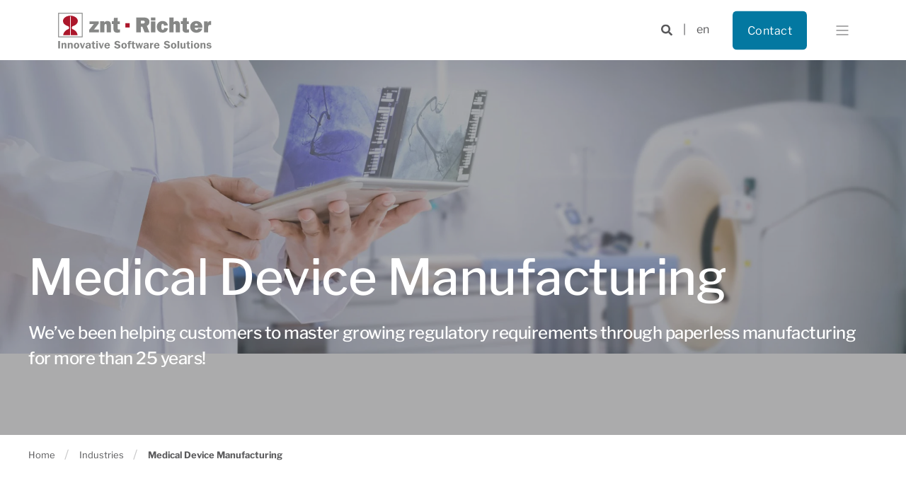

--- FILE ---
content_type: text/html; charset=UTF-8
request_url: https://www.znt-richter.com/en/industries/medical-device-manufacturing
body_size: 12375
content:
<!doctype html><html lang="en"><head>
    <meta charset="utf-8">
    <title>Solutions Medical Device Manufacturing | znt-Richter</title>
    <link rel="shortcut icon" href="https://www.znt-richter.com/hubfs/identity/znt_favicon.png">
    <meta name="description" content="We help customers in medical device manufacturing to master growing regulatory requirements through paperless manufacturing!">
    
    
    <meta name="viewport" content="width=device-width, initial-scale=1">

    
    <meta property="og:description" content="We help customers in medical device manufacturing to master growing regulatory requirements through paperless manufacturing!">
    <meta property="og:title" content="Solutions Medical Device Manufacturing | znt-Richter">
    <meta name="twitter:description" content="We help customers in medical device manufacturing to master growing regulatory requirements through paperless manufacturing!">
    <meta name="twitter:title" content="Solutions Medical Device Manufacturing | znt-Richter">

    

    
<!-- Basic Schema  -->
<script type="application/ld+json">
    {
        "@context": "http://schema.org",
        "@type": "Organization",
        "name": "znt Zentren f&uuml;r Neue Technologien GmbH",
        "logo": { 
            "@type": "ImageObject",
            "url": "https://www.znt-richter.com/hubfs/images/01%20Corporate%20Identity%20-%20Logos/Logo-ZNT-standard.svg"
        },
        "email": "info@znt.de","url": "https://www.znt-richter.com/en/industries/medical-device-manufacturing",
        "address": {
            "@type": "PostalAddress",
            "addressCountry": "",
            "addressRegion": "",
            "addressLocality": "Germany",
            "postalCode":"82031 Grünwald",
            "streetAddress": "Lena-Christ-Str. 2"
        },
        "telephone": "+49 89 64 18 08-0",
        "knowsLanguage": "en"
    }
</script>

    <style>
a.cta_button{-moz-box-sizing:content-box !important;-webkit-box-sizing:content-box !important;box-sizing:content-box !important;vertical-align:middle}.hs-breadcrumb-menu{list-style-type:none;margin:0px 0px 0px 0px;padding:0px 0px 0px 0px}.hs-breadcrumb-menu-item{float:left;padding:10px 0px 10px 10px}.hs-breadcrumb-menu-divider:before{content:'›';padding-left:10px}.hs-featured-image-link{border:0}.hs-featured-image{float:right;margin:0 0 20px 20px;max-width:50%}@media (max-width: 568px){.hs-featured-image{float:none;margin:0;width:100%;max-width:100%}}.hs-screen-reader-text{clip:rect(1px, 1px, 1px, 1px);height:1px;overflow:hidden;position:absolute !important;width:1px}
</style>

<link rel="stylesheet" href="https://www.znt-richter.com/hubfs/hub_generated/template_assets/1/52569978691/1768920618972/template_pwr.min.css">
<link rel="stylesheet" href="https://www.znt-richter.com/hubfs/hub_generated/template_assets/1/52569833136/1768920646172/template_custom-styles.min.css">
<!-- Editor Styles -->
<style id="hs_editor_style" type="text/css">
.dnd_area-row-0-force-full-width-section > .row-fluid {
  max-width: none !important;
}
.dnd_area-row-1-max-width-section-centering > .row-fluid {
  max-width: 1200px !important;
  margin-left: auto !important;
  margin-right: auto !important;
}
.dnd_area-row-2-force-full-width-section > .row-fluid {
  max-width: none !important;
}
.dnd_area-row-3-force-full-width-section > .row-fluid {
  max-width: none !important;
}
.dnd_area-row-4-force-full-width-section > .row-fluid {
  max-width: none !important;
}
.dnd_area-row-5-force-full-width-section > .row-fluid {
  max-width: none !important;
}
.dnd_area-row-6-force-full-width-section > .row-fluid {
  max-width: none !important;
}
/* HubSpot Styles (default) */
.dnd_area-row-0-padding {
  padding-top: 0px !important;
  padding-bottom: 0px !important;
  padding-left: 0px !important;
  padding-right: 0px !important;
}
.dnd_area-row-1-padding {
  padding-top: 0px !important;
  padding-bottom: 0px !important;
}
.dnd_area-row-2-padding {
  padding-top: 0px !important;
  padding-bottom: 0px !important;
  padding-left: 0px !important;
  padding-right: 0px !important;
}
.dnd_area-row-3-padding {
  padding-top: 0px !important;
  padding-bottom: 0px !important;
}
.dnd_area-row-4-padding {
  padding-top: 0px !important;
  padding-bottom: 0px !important;
}
.dnd_area-row-5-padding {
  padding-top: 0px !important;
  padding-bottom: 0px !important;
}
.dnd_area-row-6-padding {
  padding-top: 0px !important;
  padding-bottom: 0px !important;
  padding-left: 0px !important;
  padding-right: 0px !important;
}
/* HubSpot Styles (mobile) */
@media (max-width: 767px) {
  .dnd_area-row-3-padding {
    padding-left: 0px !important;
    padding-right: 0px !important;
  }
}
</style>
    

    
    <link rel="canonical" href="https://www.znt-richter.com/en/industries/medical-device-manufacturing">

<script src="https://web.cmp.usercentrics.eu/modules/autoblocker.js"></script>
<script id="usercentrics-cmp" src="https://web.cmp.usercentrics.eu/ui/loader.js" data-settings-id="Ajl5msuzg" async></script>
<link rel="preconnect" href="//privacy-proxy.usercentrics.eu">
<link rel="preload" href="//privacy-proxy.usercentrics.eu/latest/uc-block.bundle.js" as="script">
<script type="application/javascript" src="https://privacy-proxy.usercentrics.eu/latest/uc-block.bundle.js"></script>
<script>
        // (optional) additional configs for the Smart Data Protector 
        uc.reloadOnOptIn('BJz7qNsdj-7'); // reload page on YouTube opt-in
        uc.reloadOnOptOut('BJz7qNsdj-7'); // reload page on YouTube opt-out
</script>

<!-- Google tag (gtag.js) -->
<script type="text/plain" data-usercentrics="Google Analytics" async src="https://www.googletagmanager.com/gtag/js?id=G-W4HMZ2QQEE"></script>
<script type="text/plain" data-usercentrics="Google Analytics">
  window.dataLayer = window.dataLayer || [];
  function gtag(){dataLayer.push(arguments);}
  gtag('js', new Date());

  gtag('config', 'G-W4HMZ2QQEE');
</script>

<!-- FontAwesome local hosted -->
<link href="https://www.znt-richter.com/hubfs/hub_generated/template_assets/1/182150134042/1768920634817/template_all.min.css" rel="stylesheet">


<meta property="og:url" content="https://www.znt-richter.com/en/industries/medical-device-manufacturing">
<meta name="twitter:card" content="summary">
<meta http-equiv="content-language" content="en">
<link rel="alternate" hreflang="de" href="https://www.znt-richter.com/de/branchen/medizintechnikfertigung">
<link rel="alternate" hreflang="en" href="https://www.znt-richter.com/en/industries/medical-device-manufacturing">
<link rel="alternate" hreflang="zh-cn" href="https://www.znt-richter.com/zh-cn/industries/medical-device-manufacturing">





  
  <meta name="generator" content="HubSpot"></head>
  <body>
    <div class="body-wrapper   hs-content-id-80302023438 hs-site-page page  " data-aos-global-disable="phone" data-aos-global-offset="250" data-aos-global-delay="50" data-aos-global-duration="400">
      
        <div id="hs_cos_wrapper_page_settings" class="hs_cos_wrapper hs_cos_wrapper_widget hs_cos_wrapper_type_module" style="" data-hs-cos-general-type="widget" data-hs-cos-type="module"></div>
      
      

      
        <div data-global-resource-path="ZNT x POWER THEME/templates/partials/header.html"><header class="header">
  <div class="header__container">
    	<div id="hs_cos_wrapper_header_page" class="hs_cos_wrapper hs_cos_wrapper_widget hs_cos_wrapper_type_module" style="" data-hs-cos-general-type="widget" data-hs-cos-type="module">









  
    
  

  
    
  
<div id="pwr-js-burger" class="pwr-burger pwr--light ">
  <a href="#" id="pwr-js-burger__trigger-close" class="pwr-burger__trigger-close">
    <span class="pwr-burger__icon-close"></span>Close
  </a>
  
      
          <div class="pwr-burger__menu pwr-js-menu">
              <span id="hs_cos_wrapper_header_page_" class="hs_cos_wrapper hs_cos_wrapper_widget hs_cos_wrapper_type_menu" style="" data-hs-cos-general-type="widget" data-hs-cos-type="menu"><div id="hs_menu_wrapper_header_page_" class="hs-menu-wrapper active-branch no-flyouts hs-menu-flow-vertical" role="navigation" data-sitemap-name="default" data-menu-id="342860086518" aria-label="Navigation Menu">
 <ul role="menu" class="active-branch">
  <li class="hs-menu-item hs-menu-depth-1 hs-item-has-children active-branch" role="none"><a href="javascript:;" aria-haspopup="true" aria-expanded="false" role="menuitem">Industries</a>
   <ul role="menu" class="hs-menu-children-wrapper active-branch">
    <li class="hs-menu-item hs-menu-depth-2" role="none"><a href="https://www.znt-richter.com/en/industries/semiconductor-and-solar" role="menuitem">Semiconductor &amp; Solar</a></li>
    <li class="hs-menu-item hs-menu-depth-2" role="none"><a href="https://www.znt-richter.com/en/industries/electronics-manufacturing" role="menuitem">Electronics</a></li>
    <li class="hs-menu-item hs-menu-depth-2 active active-branch" role="none"><a href="https://www.znt-richter.com/en/industries/medical-device-manufacturing" role="menuitem">Medical Device</a></li>
    <li class="hs-menu-item hs-menu-depth-2" role="none"><a href="https://www.znt-richter.com/en/industries/other-industries" role="menuitem">Other Industries</a></li>
    <li class="hs-menu-item hs-menu-depth-2" role="none"><a href="https://www.znt-richter.com/en/industries/travel" role="menuitem">Travel</a></li>
    <li class="hs-menu-item hs-menu-depth-2" role="none"><a href="https://www.znt-richter.com/en/industries/individual-software-authorities" role="menuitem">Individual Software &amp; Authorities</a></li>
   </ul></li>
  <li class="hs-menu-item hs-menu-depth-1 hs-item-has-children" role="none"><a href="javascript:;" aria-haspopup="true" aria-expanded="false" role="menuitem">Solutions</a>
   <ul role="menu" class="hs-menu-children-wrapper">
    <li class="hs-menu-item hs-menu-depth-2 hs-item-has-children" role="none"><a href="javascript:;" role="menuitem">Semiconductor</a>
     <ul role="menu" class="hs-menu-children-wrapper">
      <li class="hs-menu-item hs-menu-depth-3" role="none"><a href="https://www.znt-richter.com/en/mes/semiconductor-and-solar" role="menuitem">Manufacturing Execution System - MES</a></li>
      <li class="hs-menu-item hs-menu-depth-3" role="none"><a href="https://www.znt-richter.com/en/equipment-integration-pac" role="menuitem">Equipment Integration Platform - PAC</a></li>
      <li class="hs-menu-item hs-menu-depth-3" role="none"><a href="https://www.znt-richter.com/en/recipe-management-system-rms" role="menuitem">Recipe Management System - RMS</a></li>
      <li class="hs-menu-item hs-menu-depth-3" role="none"><a href="https://www.znt-richter.com/en/substrate-map-management-mapsuite" role="menuitem">Substrate Map Management - MapSuite</a></li>
      <li class="hs-menu-item hs-menu-depth-3" role="none"><a href="https://www.znt-richter.com/en/secs-equipment-driver" role="menuitem">SECS Equipment Driver</a></li>
     </ul></li>
    <li class="hs-menu-item hs-menu-depth-2 hs-item-has-children" role="none"><a href="javascript:;" role="menuitem">Electronics</a>
     <ul role="menu" class="hs-menu-children-wrapper">
      <li class="hs-menu-item hs-menu-depth-3" role="none"><a href="https://www.znt-richter.com/en/mes/electronic-manufacturers" role="menuitem">Manufacturing Execution System - MES</a></li>
      <li class="hs-menu-item hs-menu-depth-3" role="none"><a href="https://circuit-byte.znt-richter.com/en/bom-connector-enterprise" role="menuitem">Quote calculation - BOM Connector</a></li>
      <li class="hs-menu-item hs-menu-depth-3" role="none"><a href="https://circuit-byte.znt-richter.com/en/solutions/smart-manufacturing" role="menuitem">Process Preparation X (former Valor PP)</a></li>
      <li class="hs-menu-item hs-menu-depth-3" role="none"><a href="https://www.znt-richter.com/en/aps-plm-bom" role="menuitem">Advanced Planning and Scheduling - APS</a></li>
     </ul></li>
    <li class="hs-menu-item hs-menu-depth-2 hs-item-has-children" role="none"><a href="javascript:;" role="menuitem">Medical Device</a>
     <ul role="menu" class="hs-menu-children-wrapper">
      <li class="hs-menu-item hs-menu-depth-3" role="none"><a href="https://www.znt-richter.com/en/mes/medtech" role="menuitem">Manufacturing Execution System - MES</a></li>
      <li class="hs-menu-item hs-menu-depth-3" role="none"><a href="https://www.znt-richter.com/en/equipment-integration-pac" role="menuitem">Equipment Integration Platform - PAC</a></li>
     </ul></li>
    <li class="hs-menu-item hs-menu-depth-2 hs-item-has-children" role="none"><a href="javascript:;" role="menuitem">Battery</a>
     <ul role="menu" class="hs-menu-children-wrapper">
      <li class="hs-menu-item hs-menu-depth-3" role="none"><a href="https://www.znt-richter.com/en/manufacturing-execution-system-mes" role="menuitem">MES - Manufacturing Execution System</a></li>
     </ul></li>
    <li class="hs-menu-item hs-menu-depth-2 hs-item-has-children" role="none"><a href="javascript:;" role="menuitem">Travel</a>
     <ul role="menu" class="hs-menu-children-wrapper">
      <li class="hs-menu-item hs-menu-depth-3" role="none"><a href="https://travel.znt-richter.com/en/booking-systems-and-interfaces#dynagate" role="menuitem">DynaGate®</a></li>
      <li class="hs-menu-item hs-menu-depth-3" role="none"><a href="https://travel.znt-richter.com/en/booking-systems-and-interfaces#dynapack" role="menuitem">DynaPack®</a></li>
     </ul></li>
   </ul></li>
  <li class="hs-menu-item hs-menu-depth-1 hs-item-has-children" role="none"><a href="javascript:;" aria-haspopup="true" aria-expanded="false" role="menuitem">Smart Factory</a>
   <ul role="menu" class="hs-menu-children-wrapper">
    <li class="hs-menu-item hs-menu-depth-2" role="none"><a href="https://www.znt-richter.com/en/smart-factory/smart-manufacturing" role="menuitem">Smart Manufacturing</a></li>
    <li class="hs-menu-item hs-menu-depth-2" role="none"><a href="https://www.znt-richter.com/en/manufacturing-execution-system-mes" role="menuitem">MES - Manufacturing Execution System</a></li>
    <li class="hs-menu-item hs-menu-depth-2" role="none"><a href="https://www.znt-richter.com/en/smart-factory/smart-manufacturing-audit" role="menuitem">Smart Manufacturing Audit</a></li>
    <li class="hs-menu-item hs-menu-depth-2" role="none"><a href="https://www.znt-richter.com/en/smart-factory/industry-40" role="menuitem">Industry 4.0</a></li>
    <li class="hs-menu-item hs-menu-depth-2" role="none"><a href="https://www.znt-richter.com/en/smart-factory/iiot-analytics" role="menuitem">IIoT | Analytics</a></li>
    <li class="hs-menu-item hs-menu-depth-2" role="none"><a href="https://www.znt-richter.com/en/smart-factory/automation" role="menuitem">Automation</a></li>
    <li class="hs-menu-item hs-menu-depth-2" role="none"><a href="https://www.znt-richter.com/en/smart-factory/shopfloor-integration" role="menuitem">Shop floor Integration</a></li>
   </ul></li>
  <li class="hs-menu-item hs-menu-depth-1" role="none"><a href="https://www.znt-richter.com/en/events" role="menuitem">Events</a></li>
  <li class="hs-menu-item hs-menu-depth-1" role="none"><a href="https://www.znt-richter.com/en/blog" role="menuitem">Blog</a></li>
  <li class="hs-menu-item hs-menu-depth-1" role="none"><a href="https://www.znt-richter.com/en/career" role="menuitem">Career</a></li>
  <li class="hs-menu-item hs-menu-depth-1 hs-item-has-children" role="none"><a href="javascript:;" aria-haspopup="true" aria-expanded="false" role="menuitem">About us</a>
   <ul role="menu" class="hs-menu-children-wrapper">
    <li class="hs-menu-item hs-menu-depth-2" role="none"><a href="https://www.znt-richter.com/en/company" role="menuitem">Company</a></li>
    <li class="hs-menu-item hs-menu-depth-2" role="none"><a href="https://www.znt-richter.com/en/value-proposition" role="menuitem">Value Proposition</a></li>
    <li class="hs-menu-item hs-menu-depth-2" role="none"><a href="https://www.znt-richter.com/en/our-customers" role="menuitem">Our Customers</a></li>
    <li class="hs-menu-item hs-menu-depth-2" role="none"><a href="https://www.znt-richter.com/en/partnerships" role="menuitem">Partnerships</a></li>
    <li class="hs-menu-item hs-menu-depth-2" role="none"><a href="https://www.znt-richter.com/en/locations-contact" role="menuitem">Locations &amp; Contact</a></li>
   </ul></li>
 </ul>
</div></span>
          </div>
      
  
  <div class="pwr-burger-bottom-bar">
    
    <div class="pwr-burger-bottom-bar__item">
      <a href="#" id="pwr-js-burger-search__trigger" class="pwr-burger-bottom-bar__item-link pwr-burger-search__trigger">
        <div class="pwr-header-right-bar__icon pwr--padding-r-sm"><span id="hs_cos_wrapper_header_page_" class="hs_cos_wrapper hs_cos_wrapper_widget hs_cos_wrapper_type_icon" style="" data-hs-cos-general-type="widget" data-hs-cos-type="icon"><svg version="1.0" xmlns="http://www.w3.org/2000/svg" viewbox="0 0 512 512" aria-hidden="true"><g id="search1_layer"><path d="M505 442.7L405.3 343c-4.5-4.5-10.6-7-17-7H372c27.6-35.3 44-79.7 44-128C416 93.1 322.9 0 208 0S0 93.1 0 208s93.1 208 208 208c48.3 0 92.7-16.4 128-44v16.3c0 6.4 2.5 12.5 7 17l99.7 99.7c9.4 9.4 24.6 9.4 33.9 0l28.3-28.3c9.4-9.4 9.4-24.6.1-34zM208 336c-70.7 0-128-57.2-128-128 0-70.7 57.2-128 128-128 70.7 0 128 57.2 128 128 0 70.7-57.2 128-128 128z" /></g></svg></span></div>
        <span>SEARCH</span>
      </a>
      <div id="pwr-js-burger-search__inner" class="pwr-burger-bottom-bar__inner pwr-burger-search__inner pwr-form pwr-form--style-1">
        <div class="hs-search-field__bar"> 
          <form action="/hs-search-results">
            <div class="pwr--relative">
              <input type="text" id="pwr-js-burger-search__input" class="pwr-burger-search__input hs-search-field__input" name="term" autocomplete="off" aria-label="Search" placeholder="Type search here">
              <button class="pwr-search-field__icon" type="submit" aria-label="Search Button"><span id="hs_cos_wrapper_header_page_" class="hs_cos_wrapper hs_cos_wrapper_widget hs_cos_wrapper_type_icon" style="" data-hs-cos-general-type="widget" data-hs-cos-type="icon"><svg version="1.0" xmlns="http://www.w3.org/2000/svg" viewbox="0 0 512 512" aria-hidden="true"><g id="search2_layer"><path d="M505 442.7L405.3 343c-4.5-4.5-10.6-7-17-7H372c27.6-35.3 44-79.7 44-128C416 93.1 322.9 0 208 0S0 93.1 0 208s93.1 208 208 208c48.3 0 92.7-16.4 128-44v16.3c0 6.4 2.5 12.5 7 17l99.7 99.7c9.4 9.4 24.6 9.4 33.9 0l28.3-28.3c9.4-9.4 9.4-24.6.1-34zM208 336c-70.7 0-128-57.2-128-128 0-70.7 57.2-128 128-128 70.7 0 128 57.2 128 128 0 70.7-57.2 128-128 128z" /></g></svg></span></button>
            </div>
            <input type="hidden" name="limit" value="10">
                        
            
            
            <input type="hidden" name="language" value="en">
            
            
          </form>
        </div>
      </div>
    </div>
    
    
    <div class="pwr-burger-bottom-bar__item">
      <a href="#" id="pwr-js-burger-language__trigger" class="pwr-burger-bottom-bar__item-link pwr-burger-language__trigger">LANGUAGE – en</a>
      <div id="pwr-js-burger-language__inner" class="pwr-burger-bottom-bar__inner pwr-burger-language__inner hs-skip-lang-url-rewrite">
        
          
            <a class="pwr-burger-bottom-bar__item-link pwr-burger-language__link" data-language="de" href="/de/branchen/medizintechnikfertigung">de</a>
          
        
          
            <a class="pwr-burger-bottom-bar__item-link pwr-burger-language__link" data-language="zh-cn" href="/zh-cn/industries/medical-device-manufacturing">zh-cn</a>
          
        
      </div>
    </div>
    
    
      
    
    <div class="pwr-burger-bottom-bar__item pwr-cta pwr-cta--primary-solid  ">  
      <a class="cta_button" href="https://www.znt-richter.com/en/locations-contact?hsLang=en" rel="noopener" title="Button Contact">Contact</a>                    
    </div>            
    
    <div class="pwr-burger-bottom-bar__item pwr-burger-social">
      
         
          
          
            
        
        <a href="https://www.linkedin.com/company/znt-zentren-f-r-neue-technologien-gmbh/" target="_blank" rel="noopener" class="pwr-social-icon" aria-label="Social Icon">
          
          <span id="hs_cos_wrapper_header_page_" class="hs_cos_wrapper hs_cos_wrapper_widget hs_cos_wrapper_type_icon" style="" data-hs-cos-general-type="widget" data-hs-cos-type="icon"><svg version="1.0" xmlns="http://www.w3.org/2000/svg" viewbox="0 0 448 512" aria-hidden="true"><g id="linkedin3_layer"><path d="M416 32H31.9C14.3 32 0 46.5 0 64.3v383.4C0 465.5 14.3 480 31.9 480H416c17.6 0 32-14.5 32-32.3V64.3c0-17.8-14.4-32.3-32-32.3zM135.4 416H69V202.2h66.5V416zm-33.2-243c-21.3 0-38.5-17.3-38.5-38.5S80.9 96 102.2 96c21.2 0 38.5 17.3 38.5 38.5 0 21.3-17.2 38.5-38.5 38.5zm282.1 243h-66.4V312c0-24.8-.5-56.7-34.5-56.7-34.6 0-39.9 27-39.9 54.9V416h-66.4V202.2h63.7v29.2h.9c8.9-16.8 30.6-34.5 62.9-34.5 67.2 0 79.7 44.3 79.7 101.9V416z" /></g></svg></span>
          
        </a>
      
    </div>
    </div>
</div>

<div id="pwr-header-fixed__spacer" class="pwr-header-fixed__spacer"></div>

<div id="pwr-header-fixed" class="pwr-header pwr-header-fixed pwr--light  pwr-header--light-on-scroll ">
  <div class="pwr--full-width pwr-header--padding">
    <div class="pwr-header-full pwr--clearfix">
      <div class="pwr-header-logo pwr-header-logo--has-sticky">
        
        
          
        
        
          
        
        
        <a href="https://www.znt-richter.com/en?hsLang=en" aria-label="Back to Home"><img src="https://www.znt-richter.com/hubfs/images/01%20Corporate%20Identity%20-%20Logos/Logo-ZNT-standard.svg" alt="Logo znt Management Holding GmbH" class="pwr-header-logo__img" width="220" height="52"></a>
        
        
        <a href="https://www.znt-richter.com/en?hsLang=en" aria-label="Back to Home"><img src="https://www.znt-richter.com/hubfs/images/01%20Corporate%20Identity%20-%20Logos/Logo-ZNT-standard.svg" alt="Logo znt Management Holding GmbH" class="pwr-header-logo__img--sticky" width="220" height="52"></a>
        
      </div>
      
      <div id="pwr-js-header__menu" class="pwr-header__menu  pwr-header__menu--dropdown ">
        
          
            <div class="pwr-js-menu">
              
                <span id="hs_cos_wrapper_header_page_" class="hs_cos_wrapper hs_cos_wrapper_widget hs_cos_wrapper_type_menu" style="" data-hs-cos-general-type="widget" data-hs-cos-type="menu"><div id="hs_menu_wrapper_header_page_" class="hs-menu-wrapper active-branch flyouts hs-menu-flow-horizontal" role="navigation" data-sitemap-name="default" data-menu-id="342860086518" aria-label="Navigation Menu">
 <ul role="menu" class="active-branch">
  <li class="hs-menu-item hs-menu-depth-1 hs-item-has-children active-branch" role="none"><a href="javascript:;" aria-haspopup="true" aria-expanded="false" role="menuitem">Industries</a>
   <ul role="menu" class="hs-menu-children-wrapper active-branch">
    <li class="hs-menu-item hs-menu-depth-2" role="none"><a href="https://www.znt-richter.com/en/industries/semiconductor-and-solar" role="menuitem">Semiconductor &amp; Solar</a></li>
    <li class="hs-menu-item hs-menu-depth-2" role="none"><a href="https://www.znt-richter.com/en/industries/electronics-manufacturing" role="menuitem">Electronics</a></li>
    <li class="hs-menu-item hs-menu-depth-2 active active-branch" role="none"><a href="https://www.znt-richter.com/en/industries/medical-device-manufacturing" role="menuitem">Medical Device</a></li>
    <li class="hs-menu-item hs-menu-depth-2" role="none"><a href="https://www.znt-richter.com/en/industries/other-industries" role="menuitem">Other Industries</a></li>
    <li class="hs-menu-item hs-menu-depth-2" role="none"><a href="https://www.znt-richter.com/en/industries/travel" role="menuitem">Travel</a></li>
    <li class="hs-menu-item hs-menu-depth-2" role="none"><a href="https://www.znt-richter.com/en/industries/individual-software-authorities" role="menuitem">Individual Software &amp; Authorities</a></li>
   </ul></li>
  <li class="hs-menu-item hs-menu-depth-1 hs-item-has-children" role="none"><a href="javascript:;" aria-haspopup="true" aria-expanded="false" role="menuitem">Solutions</a>
   <ul role="menu" class="hs-menu-children-wrapper">
    <li class="hs-menu-item hs-menu-depth-2 hs-item-has-children" role="none"><a href="javascript:;" role="menuitem">Semiconductor</a>
     <ul role="menu" class="hs-menu-children-wrapper">
      <li class="hs-menu-item hs-menu-depth-3" role="none"><a href="https://www.znt-richter.com/en/mes/semiconductor-and-solar" role="menuitem">Manufacturing Execution System - MES</a></li>
      <li class="hs-menu-item hs-menu-depth-3" role="none"><a href="https://www.znt-richter.com/en/equipment-integration-pac" role="menuitem">Equipment Integration Platform - PAC</a></li>
      <li class="hs-menu-item hs-menu-depth-3" role="none"><a href="https://www.znt-richter.com/en/recipe-management-system-rms" role="menuitem">Recipe Management System - RMS</a></li>
      <li class="hs-menu-item hs-menu-depth-3" role="none"><a href="https://www.znt-richter.com/en/substrate-map-management-mapsuite" role="menuitem">Substrate Map Management - MapSuite</a></li>
      <li class="hs-menu-item hs-menu-depth-3" role="none"><a href="https://www.znt-richter.com/en/secs-equipment-driver" role="menuitem">SECS Equipment Driver</a></li>
     </ul></li>
    <li class="hs-menu-item hs-menu-depth-2 hs-item-has-children" role="none"><a href="javascript:;" role="menuitem">Electronics</a>
     <ul role="menu" class="hs-menu-children-wrapper">
      <li class="hs-menu-item hs-menu-depth-3" role="none"><a href="https://www.znt-richter.com/en/mes/electronic-manufacturers" role="menuitem">Manufacturing Execution System - MES</a></li>
      <li class="hs-menu-item hs-menu-depth-3" role="none"><a href="https://circuit-byte.znt-richter.com/en/bom-connector-enterprise" role="menuitem">Quote calculation - BOM Connector</a></li>
      <li class="hs-menu-item hs-menu-depth-3" role="none"><a href="https://circuit-byte.znt-richter.com/en/solutions/smart-manufacturing" role="menuitem">Process Preparation X (former Valor PP)</a></li>
      <li class="hs-menu-item hs-menu-depth-3" role="none"><a href="https://www.znt-richter.com/en/aps-plm-bom" role="menuitem">Advanced Planning and Scheduling - APS</a></li>
     </ul></li>
    <li class="hs-menu-item hs-menu-depth-2 hs-item-has-children" role="none"><a href="javascript:;" role="menuitem">Medical Device</a>
     <ul role="menu" class="hs-menu-children-wrapper">
      <li class="hs-menu-item hs-menu-depth-3" role="none"><a href="https://www.znt-richter.com/en/mes/medtech" role="menuitem">Manufacturing Execution System - MES</a></li>
      <li class="hs-menu-item hs-menu-depth-3" role="none"><a href="https://www.znt-richter.com/en/equipment-integration-pac" role="menuitem">Equipment Integration Platform - PAC</a></li>
     </ul></li>
    <li class="hs-menu-item hs-menu-depth-2 hs-item-has-children" role="none"><a href="javascript:;" role="menuitem">Battery</a>
     <ul role="menu" class="hs-menu-children-wrapper">
      <li class="hs-menu-item hs-menu-depth-3" role="none"><a href="https://www.znt-richter.com/en/manufacturing-execution-system-mes" role="menuitem">MES - Manufacturing Execution System</a></li>
     </ul></li>
    <li class="hs-menu-item hs-menu-depth-2 hs-item-has-children" role="none"><a href="javascript:;" role="menuitem">Travel</a>
     <ul role="menu" class="hs-menu-children-wrapper">
      <li class="hs-menu-item hs-menu-depth-3" role="none"><a href="https://travel.znt-richter.com/en/booking-systems-and-interfaces#dynagate" role="menuitem">DynaGate®</a></li>
      <li class="hs-menu-item hs-menu-depth-3" role="none"><a href="https://travel.znt-richter.com/en/booking-systems-and-interfaces#dynapack" role="menuitem">DynaPack®</a></li>
     </ul></li>
   </ul></li>
  <li class="hs-menu-item hs-menu-depth-1 hs-item-has-children" role="none"><a href="javascript:;" aria-haspopup="true" aria-expanded="false" role="menuitem">Smart Factory</a>
   <ul role="menu" class="hs-menu-children-wrapper">
    <li class="hs-menu-item hs-menu-depth-2" role="none"><a href="https://www.znt-richter.com/en/smart-factory/smart-manufacturing" role="menuitem">Smart Manufacturing</a></li>
    <li class="hs-menu-item hs-menu-depth-2" role="none"><a href="https://www.znt-richter.com/en/manufacturing-execution-system-mes" role="menuitem">MES - Manufacturing Execution System</a></li>
    <li class="hs-menu-item hs-menu-depth-2" role="none"><a href="https://www.znt-richter.com/en/smart-factory/smart-manufacturing-audit" role="menuitem">Smart Manufacturing Audit</a></li>
    <li class="hs-menu-item hs-menu-depth-2" role="none"><a href="https://www.znt-richter.com/en/smart-factory/industry-40" role="menuitem">Industry 4.0</a></li>
    <li class="hs-menu-item hs-menu-depth-2" role="none"><a href="https://www.znt-richter.com/en/smart-factory/iiot-analytics" role="menuitem">IIoT | Analytics</a></li>
    <li class="hs-menu-item hs-menu-depth-2" role="none"><a href="https://www.znt-richter.com/en/smart-factory/automation" role="menuitem">Automation</a></li>
    <li class="hs-menu-item hs-menu-depth-2" role="none"><a href="https://www.znt-richter.com/en/smart-factory/shopfloor-integration" role="menuitem">Shop floor Integration</a></li>
   </ul></li>
  <li class="hs-menu-item hs-menu-depth-1" role="none"><a href="https://www.znt-richter.com/en/events" role="menuitem">Events</a></li>
  <li class="hs-menu-item hs-menu-depth-1" role="none"><a href="https://www.znt-richter.com/en/blog" role="menuitem">Blog</a></li>
  <li class="hs-menu-item hs-menu-depth-1" role="none"><a href="https://www.znt-richter.com/en/career" role="menuitem">Career</a></li>
  <li class="hs-menu-item hs-menu-depth-1 hs-item-has-children" role="none"><a href="javascript:;" aria-haspopup="true" aria-expanded="false" role="menuitem">About us</a>
   <ul role="menu" class="hs-menu-children-wrapper">
    <li class="hs-menu-item hs-menu-depth-2" role="none"><a href="https://www.znt-richter.com/en/company" role="menuitem">Company</a></li>
    <li class="hs-menu-item hs-menu-depth-2" role="none"><a href="https://www.znt-richter.com/en/value-proposition" role="menuitem">Value Proposition</a></li>
    <li class="hs-menu-item hs-menu-depth-2" role="none"><a href="https://www.znt-richter.com/en/our-customers" role="menuitem">Our Customers</a></li>
    <li class="hs-menu-item hs-menu-depth-2" role="none"><a href="https://www.znt-richter.com/en/partnerships" role="menuitem">Partnerships</a></li>
    <li class="hs-menu-item hs-menu-depth-2" role="none"><a href="https://www.znt-richter.com/en/locations-contact" role="menuitem">Locations &amp; Contact</a></li>
   </ul></li>
 </ul>
</div></span>
              
            </div>
          
        </div>
      
      
      <div id="pwr-js-header-right-bar" class="pwr-header-right-bar ">
      
        
        <div class="pwr-header-right-bar__item pwr-header-right-bar__search">
          <a href="#" id="pwr-js-header-search__trigger" aria-label="Search" class="pwr-header-right-bar__link">
            <div class="pwr-header-right-bar__icon"><span id="hs_cos_wrapper_header_page_" class="hs_cos_wrapper hs_cos_wrapper_widget hs_cos_wrapper_type_icon" style="" data-hs-cos-general-type="widget" data-hs-cos-type="icon"><svg version="1.0" xmlns="http://www.w3.org/2000/svg" viewbox="0 0 512 512" aria-hidden="true"><g id="search4_layer"><path d="M505 442.7L405.3 343c-4.5-4.5-10.6-7-17-7H372c27.6-35.3 44-79.7 44-128C416 93.1 322.9 0 208 0S0 93.1 0 208s93.1 208 208 208c48.3 0 92.7-16.4 128-44v16.3c0 6.4 2.5 12.5 7 17l99.7 99.7c9.4 9.4 24.6 9.4 33.9 0l28.3-28.3c9.4-9.4 9.4-24.6.1-34zM208 336c-70.7 0-128-57.2-128-128 0-70.7 57.2-128 128-128 70.7 0 128 57.2 128 128 0 70.7-57.2 128-128 128z" /></g></svg></span></div>
          </a>
        </div>
        
        
        <div class="pwr-header-right-bar__item pwr-header-right-bar__language-switcher">
          <a href="#" class="pwr-header-right-bar__link">en</a>
          <div class="pwr-dropdown pwr-dropdown--language hs-skip-lang-url-rewrite">
            
              
              <a class="pwr-dropdown__link pwr-header-right-bar__language-link" data-language="de" href="/de/branchen/medizintechnikfertigung">de</a>
              
            
              
              <a class="pwr-dropdown__link pwr-header-right-bar__language-link" data-language="zh-cn" href="/zh-cn/industries/medical-device-manufacturing">中文</a>
              
            
          </div>
        </div>
        
          
        
        <div class="pwr-header-right-bar__item pwr-header-right-bar__cta pwr-cta pwr-cta--primary-solid  ">
          <a class="cta_button" href="https://www.znt-richter.com/en/locations-contact?hsLang=en" rel="noopener" title="Button Contact">Contact</a>                    
        </div>     
        
        
    <div class="social-icons-header">
      
         
          
          
            
        
        <a href="https://www.linkedin.com/company/znt-zentren-f-r-neue-technologien-gmbh/" target="_blank" rel="noopener" class="pwr-social-icon" aria-label="Social Icon">
          
          <span id="hs_cos_wrapper_header_page_" class="hs_cos_wrapper hs_cos_wrapper_widget hs_cos_wrapper_type_icon" style="" data-hs-cos-general-type="widget" data-hs-cos-type="icon"><svg version="1.0" xmlns="http://www.w3.org/2000/svg" viewbox="0 0 448 512" aria-hidden="true"><g id="linkedin5_layer"><path d="M416 32H31.9C14.3 32 0 46.5 0 64.3v383.4C0 465.5 14.3 480 31.9 480H416c17.6 0 32-14.5 32-32.3V64.3c0-17.8-14.4-32.3-32-32.3zM135.4 416H69V202.2h66.5V416zm-33.2-243c-21.3 0-38.5-17.3-38.5-38.5S80.9 96 102.2 96c21.2 0 38.5 17.3 38.5 38.5 0 21.3-17.2 38.5-38.5 38.5zm282.1 243h-66.4V312c0-24.8-.5-56.7-34.5-56.7-34.6 0-39.9 27-39.9 54.9V416h-66.4V202.2h63.7v29.2h.9c8.9-16.8 30.6-34.5 62.9-34.5 67.2 0 79.7 44.3 79.7 101.9V416z" /></g></svg></span>
          
        </a>
      
    </div>
    </div>
      
      <div id="pwr-js-header-search" class="pwr-header-search hs-search-field">
        <div class="pwr-header-search__inner">
          <div class="hs-search-field__bar"> 
            <form action="/hs-search-results">
              <div class="pwr--relative">
                <input type="text" id="pwr-header-search__input" class="pwr-header-search__input hs-search-field__input" name="term" autocomplete="off" aria-label="Search" placeholder="Type search here">
                <button class="pwr-search-field__icon" type="submit" aria-label="Search Button"><span id="hs_cos_wrapper_header_page_" class="hs_cos_wrapper hs_cos_wrapper_widget hs_cos_wrapper_type_icon" style="" data-hs-cos-general-type="widget" data-hs-cos-type="icon"><svg version="1.0" xmlns="http://www.w3.org/2000/svg" viewbox="0 0 512 512" aria-hidden="true"><g id="search6_layer"><path d="M505 442.7L405.3 343c-4.5-4.5-10.6-7-17-7H372c27.6-35.3 44-79.7 44-128C416 93.1 322.9 0 208 0S0 93.1 0 208s93.1 208 208 208c48.3 0 92.7-16.4 128-44v16.3c0 6.4 2.5 12.5 7 17l99.7 99.7c9.4 9.4 24.6 9.4 33.9 0l28.3-28.3c9.4-9.4 9.4-24.6.1-34zM208 336c-70.7 0-128-57.2-128-128 0-70.7 57.2-128 128-128 70.7 0 128 57.2 128 128 0 70.7-57.2 128-128 128z" /></g></svg></span></button>
                <a href="#" id="pwr-js-header-search__close" aria-label="Close Search" class="pwr-header-search__close">
                  <span class="pwr-header-search__close-icon"></span>
                </a>
              </div>
              <input type="hidden" name="limit" value="10">
                          
              
              
              <input type="hidden" name="language" value="en">
              
              
            </form>
          </div>
        </div>
      </div>
      <a href="#" id="pwr-js-burger__trigger-open" class="pwr-burger__trigger-open pwr-burger__trigger-open--mobile-only">
        <div class="pwr-burger__icon-open">
          <span></span>
        </div>
      </a>
    </div>
  </div>
</div></div>
    </div>
</header></div>
      

      
<main class="body-container-wrapper">
    <div class="body-container">
        <div class="container-fluid">
<div class="row-fluid-wrapper">
<div class="row-fluid">
<div class="span12 widget-span widget-type-cell " style="" data-widget-type="cell" data-x="0" data-w="12">

<div class="row-fluid-wrapper row-depth-1 row-number-1 dnd_area-row-0-force-full-width-section dnd-section dnd_area-row-0-padding">
<div class="row-fluid ">
<div class="span12 widget-span widget-type-custom_widget dnd-module" style="" data-widget-type="custom_widget" data-x="0" data-w="12">
<div id="hs_cos_wrapper_dnd_area-module-1" class="hs_cos_wrapper hs_cos_wrapper_widget hs_cos_wrapper_type_module" style="" data-hs-cos-general-type="widget" data-hs-cos-type="module">
  
    
    
    
    
    
    
    

    
      
      
      

    

  




<div class="pwr-hero pwr-hero--regular  pwr--dark lazyload" style="background-color: transparent;">
  
    <img data-src="https://20136197.fs1.hubspotusercontent-na1.net/hubfs/20136197/images/03%20Industries/Industry%20Medical/medical-technology_freepik2.jpg" class="pwr-parallax lazyload" alt="Digitalization of medical technology manufacturing for closed-loop manufacturing" width="2000">
  
  

  
  <div class="pwr--abs-full" style="background-color: rgba(89, 89, 91, 0.5)"></div>
  
  <div class="page-center pwr-hero__info-box ">
    
      
        <h1 class="pwr-hero__title  pwr--toc-ignore">Medical Device Manufacturing</h1>
      
      
      
      
        <div class="pwr-rich-text pwr-hero__desc ">
          <h4>We’ve been helping customers to master growing regulatory requirements through paperless manufacturing for more than 25 years!</h4>
        </div>
      
      
    
  </div>
</div>

</div>

</div><!--end widget-span -->
</div><!--end row-->
</div><!--end row-wrapper -->

<div class="row-fluid-wrapper row-depth-1 row-number-2 dnd_area-row-1-padding dnd_area-row-1-max-width-section-centering dnd-section">
<div class="row-fluid ">
<div class="span12 widget-span widget-type-cell dnd-column" style="" data-widget-type="cell" data-x="0" data-w="12">

<div class="row-fluid-wrapper row-depth-1 row-number-3 dnd-row">
<div class="row-fluid ">
<div class="span12 widget-span widget-type-custom_widget dnd-module" style="" data-widget-type="custom_widget" data-x="0" data-w="12">
<div id="hs_cos_wrapper_widget_1634262931950" class="hs_cos_wrapper hs_cos_wrapper_widget hs_cos_wrapper_type_module" style="" data-hs-cos-general-type="widget" data-hs-cos-type="module">



<div class="pwr-sec-breadcrumbs pwr--light  pwr--padding-t-10 pwr--padding-b-10">
  
  

  
  <div class="page-center pwr--relative">
    <ul class="pwr-sec-breadcrumbs__list">
      
        
        
        <li class="pwr-sec-breadcrumbs__list-item">
          <a href="https://www.znt-richter.com/de/?hsLang=en" class="pwr-sec-breadcrumbs__link ">Home</a>
        </li>
      
      
      
        
        
        <li class="pwr-sec-breadcrumbs__list-item">
          <a href="https://www.znt-richter.com/de/branchen/medizintechnikfertigung?hsLang=en" class="pwr-sec-breadcrumbs__link ">Industries</a>
        </li>
      
      
      
        
        
        <li class="pwr-sec-breadcrumbs__list-item">
          <a href="https://www.znt-richter.com/de/branchen/medizintechnikfertigung?hsLang=en" class="pwr-sec-breadcrumbs__link active">Medical Device Manufacturing</a>
        </li>
      
      
        
    </ul>
  </div>
</div></div>

</div><!--end widget-span -->
</div><!--end row-->
</div><!--end row-wrapper -->

</div><!--end widget-span -->
</div><!--end row-->
</div><!--end row-wrapper -->

<div class="row-fluid-wrapper row-depth-1 row-number-4 dnd_area-row-2-force-full-width-section dnd_area-row-2-padding dnd-section">
<div class="row-fluid ">
<div class="span12 widget-span widget-type-cell dnd-column" style="" data-widget-type="cell" data-x="0" data-w="12">

<div class="row-fluid-wrapper row-depth-1 row-number-5 dnd-row">
<div class="row-fluid ">
<div class="span12 widget-span widget-type-custom_widget dnd-module" style="" data-widget-type="custom_widget" data-x="0" data-w="12">
<div id="hs_cos_wrapper_widget_1634261836691" class="hs_cos_wrapper hs_cos_wrapper_widget hs_cos_wrapper_type_module" style="" data-hs-cos-general-type="widget" data-hs-cos-type="module">





<div class="pwr-sec-txt pwr-sec-txt--1col  pwr--light pwr--sec-padding-t-md pwr--sec-padding-b-md lazyload">
  
  

  
  
  <div class="page-center pwr--relative pwr--clearfix">
    
    <div class="pwr-sec-txt__intro-sec">
      
      <span class="pwr-sec__title-intro pwr-sec__title-intro--narrow pwr-sec-txt__title-intro">
        Digitalization of medical device manufacturing enables closed loop manufacturing
      </span>
       
      
      <h2 class="pwr-sec__title pwr-sec__title--narrow pwr-sec-txt__title">Paperless manufacturing for the medical device industry</h2>
      
    </div>
    
    
      <div class="pwr-sec-txt__content pwr--clearfix">
        <div class="pwr-rich-text pwr-sec-txt__left">
          <p>The medical device industry, which is dominated by small and medium-sized companies in Germany, is a global success model with its innovative strengths. The predicted increase in demand of innovative medical devices offers further above-average growth potential.</p>
<p>A huge challenge for medical device manufacturers is the constant increase of regulatory requirements for the authorization and sales of medtech devices, for example with the EU-Medical Device Regulation (MDR). These regulatory requirements lead to delays in innovation and imply a considerable cost factor. In addition, complex supply chains and the growing number of product variants are increasing the pressure to digitalize manufacturing processes for paperless manufacturing.</p>
<p>Modern solution platforms that integrate all processes from design to engineering, planning and manufacturing - including ongoing documentation (eDHF + eDMR + eDHR) - up to an analysis, facilitate such a digital transformation. They reduce the use of paper and formats such as Word, Excel and PDF by up to 90 percent and enable Smart Manufacturing and Closed Loop Manufacturing.</p>
<p>We support our global customers in the medical device industry for more than 25 years with digitalizing, optimizing and automating their manufacturing processes. Initiatives such as Industry 4.0 provided a unique opportunity for our experts to contribute their know-how in manufacturing IT and shop floor integration for the implementation of industry standards.</p>
        </div>
        
      </div>
    
  </div>
  </div></div>

</div><!--end widget-span -->
</div><!--end row-->
</div><!--end row-wrapper -->

</div><!--end widget-span -->
</div><!--end row-->
</div><!--end row-wrapper -->

<div class="row-fluid-wrapper row-depth-1 row-number-6 dnd-section dnd_area-row-3-padding dnd_area-row-3-force-full-width-section">
<div class="row-fluid ">
<div class="span12 widget-span widget-type-custom_widget dnd-module" style="" data-widget-type="custom_widget" data-x="0" data-w="12">
<div id="hs_cos_wrapper_module_1658214891875" class="hs_cos_wrapper hs_cos_wrapper_widget hs_cos_wrapper_type_module" style="" data-hs-cos-general-type="widget" data-hs-cos-type="module">
  
    
    
    
    

    
      
      
      

    

  






<div class="pwr-sec-cta  pwr--dark pwr--sec-padding-t-sm pwr--sec-padding-b-sm lazyload " style="background-color: transparent;">
  
    <img data-src="https://20136197.fs1.hubspotusercontent-na1.net/hubfs/20136197/images/03%20Industries/Industry%20Electronics/electronics-mes-solutions-znt.jpg" class="pwr-parallax lazyload" alt="MES-solution for medical device manufacturers" width="1080">
  
  

  
  <div class="pwr--abs-full" style="background-color: rgba(102, 102, 102, 0.6)"></div>
  
  <div class="page-center pwr--align-c pwr--relative">
    
      <div class="pwr-sec-cta__hor-text-wrapper">
        
          <h3 class="pwr-sec-cta__title pwr--toc-ignore">MES-solution for medical device manufacturers</h3>
        
        
        <span class="pwr-rich-text pwr-sec-cta__desc">
        <p>How a modern MES enables paperless manufacturing and closed loop manufacturing.</p></span>
        
      </div>
      
        <div class="pwr-sec-cta__cta--right pwr-cta pwr-cta--regular-border  ">
          <a class="cta_button" href="https://www.znt-richter.com/en/mes/medtech?hsLang=en" rel="noopener" title="Button Read more">Read more</a>                    
        </div>
      
    
  </div>
</div></div>

</div><!--end widget-span -->
</div><!--end row-->
</div><!--end row-wrapper -->

<div class="row-fluid-wrapper row-depth-1 row-number-7 dnd-section dnd_area-row-4-force-full-width-section dnd_area-row-4-padding">
<div class="row-fluid ">
<div class="span12 widget-span widget-type-custom_widget dnd-module" style="" data-widget-type="custom_widget" data-x="0" data-w="12">
<div id="hs_cos_wrapper_module_16572906430355" class="hs_cos_wrapper hs_cos_wrapper_widget hs_cos_wrapper_type_module" style="" data-hs-cos-general-type="widget" data-hs-cos-type="module">











  
  
  






<div class="pwr-sec-services pwr-sec-services--style-2 pwr--light pwr--sec-padding-t-md pwr--sec-padding-b-sm pwr--align-c lazyload" style="background-color: rgba(244, 246, 250, 1.0)">
  
  

  
  <div class="page-center pwr--relative">
    
    <div class="pwr-sec-services__intro-sec">
      
      <span class="pwr-sec__title-intro pwr-sec__title-intro--narrow pwr-sec-services__title-intro">
        Take digitalization as an opportunity!
      </span>
      
      
      <h2 class="pwr-sec__title pwr-sec__title--narrow pwr-sec-services__title">Trends and challenges in medical device manufacturing</h2>
      
      
      <span class="pwr-rich-text pwr-sec__desc pwr-sec-services__desc">
        <p>Current trends and challenges offer medtech companies a great opportunity to defend and strengthen their own market position or to expand their market leadership through a holistic digitalization strategy.</p>
      </span>
      
    </div>
    
    <div class="row-fluid">
      <div class="span12 pwr--clearfix">
        <div class="pwr-services pwr-services--style-2 ">

        
          
          
            
          
          
          
            
  
  
    
  

  <div class="pwr-services-item  ">
    
    <span class="pwr-services-item__icon" style="color: rgba(148, 30, 47,1.0)">
      
      <span id="hs_cos_wrapper_module_16572906430355_" class="hs_cos_wrapper hs_cos_wrapper_widget hs_cos_wrapper_type_icon" style="" data-hs-cos-general-type="widget" data-hs-cos-type="icon"><svg version="1.0" xmlns="http://www.w3.org/2000/svg" viewbox="0 0 512 512" aria-hidden="true"><g id="check-circle7_layer"><path d="M256 8C119.033 8 8 119.033 8 256s111.033 248 248 248 248-111.033 248-248S392.967 8 256 8zm0 48c110.532 0 200 89.451 200 200 0 110.532-89.451 200-200 200-110.532 0-200-89.451-200-200 0-110.532 89.451-200 200-200m140.204 130.267l-22.536-22.718c-4.667-4.705-12.265-4.736-16.97-.068L215.346 303.697l-59.792-60.277c-4.667-4.705-12.265-4.736-16.97-.069l-22.719 22.536c-4.705 4.667-4.736 12.265-.068 16.971l90.781 91.516c4.667 4.705 12.265 4.736 16.97.068l172.589-171.204c4.704-4.668 4.734-12.266.067-16.971z" /></g></svg></span>
      
    </span>
    <span class="pwr-services-item__title" data-mh="9103567197">Regulatory compliant manufacturing</span>
    <span class="pwr-rich-text pwr-services-item__desc" data-mh="3325750940"><ul>
<li>Increasing regulatory requirements according to MDR, FDA</li>
<li>More complex approval and distribution of products</li>
<li>Product and (e)DHR must be perfect</li>
</ul></span>
    <span class="pwr-services-item__more-link">&nbsp;</span>
  </div>

          
        
          
          
            
          
          
          
            
  
  
    
  

  <div class="pwr-services-item  ">
    
    <span class="pwr-services-item__icon" style="color: rgba(148, 30, 47,1.0)">
      
      <span id="hs_cos_wrapper_module_16572906430355_" class="hs_cos_wrapper hs_cos_wrapper_widget hs_cos_wrapper_type_icon" style="" data-hs-cos-general-type="widget" data-hs-cos-type="icon"><svg version="1.0" xmlns="http://www.w3.org/2000/svg" viewbox="0 0 512 512" aria-hidden="true"><g id="rocket8_layer"><path d="M505.1 19.1C503.8 13 499 8.2 492.9 6.9 460.7 0 435.5 0 410.4 0 307.2 0 245.3 55.2 199.1 128H94.9c-18.2 0-34.8 10.3-42.9 26.5L2.6 253.3c-8 16 3.6 34.7 21.5 34.7h95.1c-5.9 12.8-11.9 25.5-18 37.7-3.1 6.2-1.9 13.6 3 18.5l63.6 63.6c4.9 4.9 12.3 6.1 18.5 3 12.2-6.1 24.9-12 37.7-17.9V488c0 17.8 18.8 29.4 34.7 21.5l98.7-49.4c16.3-8.1 26.5-24.8 26.5-42.9V312.8c72.6-46.3 128-108.4 128-211.1.1-25.2.1-50.4-6.8-82.6zM400 160c-26.5 0-48-21.5-48-48s21.5-48 48-48 48 21.5 48 48-21.5 48-48 48z" /></g></svg></span>
      
    </span>
    <span class="pwr-services-item__title" data-mh="9103567197">Faster product innovation <br><br></span>
    <span class="pwr-rich-text pwr-services-item__desc" data-mh="3325750940"><ul>
<li>Rapid market introduction (NPI | New Product Introduction)</li>
<li>Effective Non Conformance-Management including Reporting (NCR)</li>
<li>Digital Thread PLM, ALM, MES</li>
</ul>
<p>&nbsp;</p></span>
    <span class="pwr-services-item__more-link">&nbsp;</span>
  </div>

          
        
          
          
            
          
          
          
            
  
  
    
  

  <div class="pwr-services-item  ">
    
    <span class="pwr-services-item__icon" style="color: rgba(148, 30, 47,1.0)">
      
      <span id="hs_cos_wrapper_module_16572906430355_" class="hs_cos_wrapper hs_cos_wrapper_widget hs_cos_wrapper_type_icon" style="" data-hs-cos-general-type="widget" data-hs-cos-type="icon"><svg version="1.0" xmlns="http://www.w3.org/2000/svg" viewbox="0 0 576 512" aria-hidden="true"><g id="sliders-h9_layer"><path d="M576 80v40c0 6.6-5.4 12-12 12H160v8c0 13.3-10.7 24-24 24h-16c-13.3 0-24-10.7-24-24v-8H12c-6.6 0-12-5.4-12-12V80c0-6.6 5.4-12 12-12h84v-8c0-13.3 10.7-24 24-24h16c13.3 0 24 10.7 24 24v8h404c6.6 0 12 5.4 12 12zm-12 148h-84v-8c0-13.3-10.7-24-24-24h-16c-13.3 0-24 10.7-24 24v8H12c-6.6 0-12 5.4-12 12v40c0 6.6 5.4 12 12 12h404v8c0 13.3 10.7 24 24 24h16c13.3 0 24-10.7 24-24v-8h84c6.6 0 12-5.4 12-12v-40c0-6.6-5.4-12-12-12zm0 160H288v-8c0-13.3-10.7-24-24-24h-16c-13.3 0-24 10.7-24 24v8H12c-6.6 0-12 5.4-12 12v40c0 6.6 5.4 12 12 12h212v8c0 13.3 10.7 24 24 24h16c13.3 0 24-10.7 24-24v-8h276c6.6 0 12-5.4 12-12v-40c0-6.6-5.4-12-12-12z" /></g></svg></span>
      
    </span>
    <span class="pwr-services-item__title" data-mh="9103567197">Increased number of product variants</span>
    <span class="pwr-rich-text pwr-services-item__desc" data-mh="3325750940"><ul>
<li><span></span>Customized mass production of complex products</li>
<li>Cost and efficiency pressure from design to manufacturing</li>
<li>Increased flexibility of production</li>
</ul>
<p>&nbsp;</p></span>
    <span class="pwr-services-item__more-link">&nbsp;</span>
  </div>

          
        
          
          
            
          
          
          
            
  
  
    
  

  <div class="pwr-services-item  ">
    
    <span class="pwr-services-item__icon" style="color: rgba(148, 30, 47,1.0)">
      
      <span id="hs_cos_wrapper_module_16572906430355_" class="hs_cos_wrapper hs_cos_wrapper_widget hs_cos_wrapper_type_icon" style="" data-hs-cos-general-type="widget" data-hs-cos-type="icon"><svg version="1.0" xmlns="http://www.w3.org/2000/svg" viewbox="0 0 640 512" aria-hidden="true"><g id="laptop10_layer"><path d="M512 64v256H128V64h384m16-64H112C85.5 0 64 21.5 64 48v288c0 26.5 21.5 48 48 48h416c26.5 0 48-21.5 48-48V48c0-26.5-21.5-48-48-48zm100 416H389.5c-3 0-5.5 2.1-5.9 5.1C381.2 436.3 368 448 352 448h-64c-16 0-29.2-11.7-31.6-26.9-.5-2.9-3-5.1-5.9-5.1H12c-6.6 0-12 5.4-12 12v36c0 26.5 21.5 48 48 48h544c26.5 0 48-21.5 48-48v-36c0-6.6-5.4-12-12-12z" /></g></svg></span>
      
    </span>
    <span class="pwr-services-item__title" data-mh="9103567197">Paperless manufacturing</span>
    <span class="pwr-rich-text pwr-services-item__desc" data-mh="3325750940"><ul>
<li><span>DHF <span data-hs-icon-hubl="true" style="display: inline-block; fill: #33475B;"><span id="hs_cos_wrapper_module_16572906430355_" class="hs_cos_wrapper hs_cos_wrapper_widget hs_cos_wrapper_type_icon" style="" data-hs-cos-general-type="widget" data-hs-cos-type="icon"><svg version="1.0" xmlns="http://www.w3.org/2000/svg" viewbox="0 0 448 512" height="14" aria-hidden="true"><g id="Angle Double Right11_layer"><path d="M224.3 273l-136 136c-9.4 9.4-24.6 9.4-33.9 0l-22.6-22.6c-9.4-9.4-9.4-24.6 0-33.9l96.4-96.4-96.4-96.4c-9.4-9.4-9.4-24.6 0-33.9L54.3 103c9.4-9.4 24.6-9.4 33.9 0l136 136c9.5 9.4 9.5 24.6.1 34zm192-34l-136-136c-9.4-9.4-24.6-9.4-33.9 0l-22.6 22.6c-9.4 9.4-9.4 24.6 0 33.9l96.4 96.4-96.4 96.4c-9.4 9.4-9.4 24.6 0 33.9l22.6 22.6c9.4 9.4 24.6 9.4 33.9 0l136-136c9.4-9.2 9.4-24.4 0-33.8z" /></g></svg></span></span>eDHF</span></li>
<li><span>DMR <span data-hs-icon-hubl="true" style="display: inline-block; fill: #33475B;"><span id="hs_cos_wrapper_module_16572906430355_" class="hs_cos_wrapper hs_cos_wrapper_widget hs_cos_wrapper_type_icon" style="" data-hs-cos-general-type="widget" data-hs-cos-type="icon"><svg version="1.0" xmlns="http://www.w3.org/2000/svg" viewbox="0 0 448 512" height="14" aria-hidden="true"><g id="Angle Double Right12_layer"><path d="M224.3 273l-136 136c-9.4 9.4-24.6 9.4-33.9 0l-22.6-22.6c-9.4-9.4-9.4-24.6 0-33.9l96.4-96.4-96.4-96.4c-9.4-9.4-9.4-24.6 0-33.9L54.3 103c9.4-9.4 24.6-9.4 33.9 0l136 136c9.5 9.4 9.5 24.6.1 34zm192-34l-136-136c-9.4-9.4-24.6-9.4-33.9 0l-22.6 22.6c-9.4 9.4-9.4 24.6 0 33.9l96.4 96.4-96.4 96.4c-9.4 9.4-9.4 24.6 0 33.9l22.6 22.6c9.4 9.4 24.6 9.4 33.9 0l136-136c9.4-9.2 9.4-24.4 0-33.8z" /></g></svg></span></span> eDMR</span></li>
<li><span>DHR <span data-hs-icon-hubl="true" style="display: inline-block; fill: #33475B;"><span id="hs_cos_wrapper_module_16572906430355_" class="hs_cos_wrapper hs_cos_wrapper_widget hs_cos_wrapper_type_icon" style="" data-hs-cos-general-type="widget" data-hs-cos-type="icon"><svg version="1.0" xmlns="http://www.w3.org/2000/svg" viewbox="0 0 448 512" height="14" aria-hidden="true"><g id="Angle Double Right13_layer"><path d="M224.3 273l-136 136c-9.4 9.4-24.6 9.4-33.9 0l-22.6-22.6c-9.4-9.4-9.4-24.6 0-33.9l96.4-96.4-96.4-96.4c-9.4-9.4-9.4-24.6 0-33.9L54.3 103c9.4-9.4 24.6-9.4 33.9 0l136 136c9.5 9.4 9.5 24.6.1 34zm192-34l-136-136c-9.4-9.4-24.6-9.4-33.9 0l-22.6 22.6c-9.4 9.4-9.4 24.6 0 33.9l96.4 96.4-96.4 96.4c-9.4 9.4-9.4 24.6 0 33.9l22.6 22.6c9.4 9.4 24.6 9.4 33.9 0l136-136c9.4-9.2 9.4-24.4 0-33.8z" /></g></svg></span></span> eDHR</span></li>
<li><span>self-auditing eDHR</span></li>
<li><span>Operator guidance</span></li>
</ul></span>
    <span class="pwr-services-item__more-link">&nbsp;</span>
  </div>

          
        
          
          
            
          
          
          
            
  
  
    
  

  <div class="pwr-services-item  ">
    
    <span class="pwr-services-item__icon" style="color: rgba(148, 30, 47,1.0)">
      
      <span id="hs_cos_wrapper_module_16572906430355_" class="hs_cos_wrapper hs_cos_wrapper_widget hs_cos_wrapper_type_icon" style="" data-hs-cos-general-type="widget" data-hs-cos-type="icon"><svg version="1.0" xmlns="http://www.w3.org/2000/svg" viewbox="0 0 512 512" aria-hidden="true"><g id="clone14_layer"><path d="M464 0H144c-26.51 0-48 21.49-48 48v48H48c-26.51 0-48 21.49-48 48v320c0 26.51 21.49 48 48 48h320c26.51 0 48-21.49 48-48v-48h48c26.51 0 48-21.49 48-48V48c0-26.51-21.49-48-48-48zM362 464H54a6 6 0 0 1-6-6V150a6 6 0 0 1 6-6h42v224c0 26.51 21.49 48 48 48h224v42a6 6 0 0 1-6 6zm96-96H150a6 6 0 0 1-6-6V54a6 6 0 0 1 6-6h308a6 6 0 0 1 6 6v308a6 6 0 0 1-6 6z" /></g></svg></span>
      
    </span>
    <span class="pwr-services-item__title" data-mh="9103567197">Digital Twin</span>
    <span class="pwr-rich-text pwr-services-item__desc" data-mh="3325750940"><ul>
<li>Digital twin of product&nbsp;</li>
<li>Digital twin of production</li>
<li>Digital Enterprise <br>= ERP + PLM + MES</li>
</ul></span>
    <span class="pwr-services-item__more-link">&nbsp;</span>
  </div>

          
        
          
          
            
          
          
          
            
  
  
    
  

  <div class="pwr-services-item  ">
    
    <span class="pwr-services-item__icon" style="color: rgba(148, 30, 47,1.0)">
      
      <span id="hs_cos_wrapper_module_16572906430355_" class="hs_cos_wrapper hs_cos_wrapper_widget hs_cos_wrapper_type_icon" style="" data-hs-cos-general-type="widget" data-hs-cos-type="icon"><svg version="1.0" xmlns="http://www.w3.org/2000/svg" viewbox="0 0 512 512" aria-hidden="true"><g id="circle-notch15_layer"><path d="M288 39.056v16.659c0 10.804 7.281 20.159 17.686 23.066C383.204 100.434 440 171.518 440 256c0 101.689-82.295 184-184 184-101.689 0-184-82.295-184-184 0-84.47 56.786-155.564 134.312-177.219C216.719 75.874 224 66.517 224 55.712V39.064c0-15.709-14.834-27.153-30.046-23.234C86.603 43.482 7.394 141.206 8.003 257.332c.72 137.052 111.477 246.956 248.531 246.667C393.255 503.711 504 392.788 504 256c0-115.633-79.14-212.779-186.211-240.236C302.678 11.889 288 23.456 288 39.056z" /></g></svg></span>
      
    </span>
    <span class="pwr-services-item__title" data-mh="9103567197">Closed Loop Manufacturing</span>
    <span class="pwr-rich-text pwr-services-item__desc" data-mh="3325750940"><ul>
<li>Continuous, bidirectional real-time data exchange between development, planning and production</li>
<li>Digital Thread to continually optimize production</li>
</ul>
<p>&nbsp;</p></span>
    <span class="pwr-services-item__more-link">&nbsp;</span>
  </div>

          
        
        </div>
      </div>    
    </div>
  </div>
</div></div>

</div><!--end widget-span -->
</div><!--end row-->
</div><!--end row-wrapper -->

<div class="row-fluid-wrapper row-depth-1 row-number-8 dnd-section dnd_area-row-5-padding dnd_area-row-5-force-full-width-section">
<div class="row-fluid ">
<div class="span12 widget-span widget-type-cell dnd-column" style="" data-widget-type="cell" data-x="0" data-w="12">

<div class="row-fluid-wrapper row-depth-1 row-number-9 dnd-row">
<div class="row-fluid ">
<div class="span12 widget-span widget-type-custom_widget dnd-module" style="" data-widget-type="custom_widget" data-x="0" data-w="12">
<div id="hs_cos_wrapper_widget_1634263170808" class="hs_cos_wrapper hs_cos_wrapper_widget hs_cos_wrapper_type_module" style="" data-hs-cos-general-type="widget" data-hs-cos-type="module">
  
    
    
    
    

    
      
      
      

    

  






<div class="pwr-sec-cta  pwr--dark pwr--sec-padding-t-sm pwr--sec-padding-b-sm lazyload " style="background-color: transparent;">
  
    <img data-src="https://20136197.fs1.hubspotusercontent-na1.net/hubfs/20136197/images/03%20Industries/Industry%20Electronics/electronics-mes-solutions-znt.jpg" class="pwr-parallax lazyload" alt="Manufacturing Execution System Solution for MedTech" width="1080">
  
  

  
  <div class="pwr--abs-full" style="background-color: rgba(102, 102, 102, 0.6)"></div>
  
  <div class="page-center pwr--align-c pwr--relative">
    
      <div class="pwr-sec-cta__hor-text-wrapper">
        
          <h3 class="pwr-sec-cta__title pwr--toc-ignore">MES solution for medical device manufacturers</h3>
        
        
        <span class="pwr-rich-text pwr-sec-cta__desc">
        <p>How a modern MES enables paperless manufacturing and closed loop manufacturing.</p></span>
        
      </div>
      
        <div class="pwr-sec-cta__cta--right pwr-cta pwr-cta--regular-border  ">
          <a class="cta_button" href="https://www.znt-richter.com/en/mes/medtech?hsLang=en" rel="noopener" title="Button Read more">Read more</a>                    
        </div>
      
    
  </div>
</div></div>

</div><!--end widget-span -->
</div><!--end row-->
</div><!--end row-wrapper -->

</div><!--end widget-span -->
</div><!--end row-->
</div><!--end row-wrapper -->

<div class="row-fluid-wrapper row-depth-1 row-number-10 dnd_area-row-6-padding dnd-section dnd_area-row-6-force-full-width-section">
<div class="row-fluid ">
<div class="span12 widget-span widget-type-cell dnd-column" style="" data-widget-type="cell" data-x="0" data-w="12">

<div class="row-fluid-wrapper row-depth-1 row-number-11 dnd-row">
<div class="row-fluid ">
<div class="span12 widget-span widget-type-custom_widget dnd-module" style="" data-widget-type="custom_widget" data-x="0" data-w="12">
<div id="hs_cos_wrapper_widget_1634261683440" class="hs_cos_wrapper hs_cos_wrapper_widget hs_cos_wrapper_type_module" style="" data-hs-cos-general-type="widget" data-hs-cos-type="module">














<div class="pwr-sec-posts pwr--light pwr-sec-posts--vertical-layout pwr--sec-padding-t-md pwr--sec-padding-b-sm lazyload">
  
  

  
  <div class="page-center pwr--relative">
    <div class="row-fluid">
      
  
      <div class="pwr-sec-posts__intro-sec pwr-sec-posts__intro-sec--standard ">
        
        
        <h2 class="pwr-sec__title pwr-sec__title--narrow pwr-sec-posts__title">Medtech articles in our blog</h2>
        
          
        <div class="pwr-rich-text pwr-sec__desc pwr-sec-posts__desc">
        Read more about paperless manufacturing and closed loop manufacturing in the medical device industry in our blog.</div>
        
                 
        <div class="pwr-sec-posts__cta  pwr-sec-posts__cta--no-intro-title pwr-cta pwr-cta--regular-border  ">
          <a class="cta_button" href="https://www.znt-richter.com/en/blog?hsLang=en" rel="noopener" title="Button Read now">Read now</a>                    
        </div>  
        
      </div>
  
 
      <div class="pwr-sec-posts__container pwr-sec-posts__container--standard pwr--neg-margin-lr-10 pwr--clearfix">
          
        
          
            
          
        
          
            
          

          
        

          
              <span id="hs_cos_wrapper_widget_1634261683440_" class="hs_cos_wrapper hs_cos_wrapper_widget hs_cos_wrapper_type_related_blog_posts" style="" data-hs-cos-general-type="widget" data-hs-cos-type="related_blog_posts">
  
<a class="pwr-post-item" href="https://www.znt-richter.com/en/blog/the-three-main-challenges-for-medical-device-manufacturers?hsLang=en">
  <div class="pwr-3D-box">
    <div class="pwr-post-item__content pwr-3D-box__sensor pwr-3D-box--shaddow-on-hover pwr--colored-box ">
      <div class="pwr-post-item__img lazyload" style="background-image: url(https://www.znt-richter.com/hs-fs/hubfs/MDD2.jpg?width=600&amp;name=MDD2.jpg);background-image: -webkit-image-set(url(https://www.znt-richter.com/hs-fs/hubfs/MDD2.jpg?width=600&amp;name=MDD2.jpg) 1x, url(https://www.znt-richter.com/hs-fs/hubfs/MDD2.jpg?width=1200&amp;name=MDD2.jpg) 2x);"></div>
      <div class="pwr-post-item__overlay"></div>
      <div class="pwr-post-item__info-box pwr-3D-box__info-box">
        <div class="pwr-post-item__author" id="hubspot-author_data" data-hubspot-form-id="author_data" data-hubspot-name="Blog Author">
          
          
          
        </div>
        <h3 class="pwr-post-item__title pwr--toc-ignore">The three main challenges for medical device manufacturers</h3>
        <div class="pwr-post-item__desc">
          
          
          The three main challenges for medical device manufacturers
          
        </div>
        <span class="pwr-post-item__more-link">Jetzt lesen<span class="pwr-link-icon pwr--padding-l-sm"><span id="hs_cos_wrapper_widget_1634261683440_" class="hs_cos_wrapper hs_cos_wrapper_widget hs_cos_wrapper_type_icon" style="" data-hs-cos-general-type="widget" data-hs-cos-type="icon"><svg version="1.0" xmlns="http://www.w3.org/2000/svg" viewbox="0 0 448 512" aria-hidden="true"><g id="arrow-right16_layer"><path d="M190.5 66.9l22.2-22.2c9.4-9.4 24.6-9.4 33.9 0L441 239c9.4 9.4 9.4 24.6 0 33.9L246.6 467.3c-9.4 9.4-24.6 9.4-33.9 0l-22.2-22.2c-9.5-9.5-9.3-25 .4-34.3L311.4 296H24c-13.3 0-24-10.7-24-24v-32c0-13.3 10.7-24 24-24h287.4L190.9 101.2c-9.8-9.3-10-24.8-.4-34.3z" /></g></svg></span></span></span>
      </div>
    </div>
  </div>
</a>


  
<a class="pwr-post-item" href="https://www.znt-richter.com/en/blog/three-benefits-of-edhr-for-medical-device-manufacturers?hsLang=en">
  <div class="pwr-3D-box">
    <div class="pwr-post-item__content pwr-3D-box__sensor pwr-3D-box--shaddow-on-hover pwr--colored-box ">
      <div class="pwr-post-item__img lazyload" style="background-image: url(https://www.znt-richter.com/hs-fs/hubfs/images/03%20Industries/Industry%20Medical/25203.jpg?width=600&amp;name=25203.jpg);background-image: -webkit-image-set(url(https://www.znt-richter.com/hs-fs/hubfs/images/03%20Industries/Industry%20Medical/25203.jpg?width=600&amp;name=25203.jpg) 1x, url(https://www.znt-richter.com/hs-fs/hubfs/images/03%20Industries/Industry%20Medical/25203.jpg?width=1200&amp;name=25203.jpg) 2x);"></div>
      <div class="pwr-post-item__overlay"></div>
      <div class="pwr-post-item__info-box pwr-3D-box__info-box">
        <div class="pwr-post-item__author" id="hubspot-author_data" data-hubspot-form-id="author_data" data-hubspot-name="Blog Author">
          
          
          
        </div>
        <h3 class="pwr-post-item__title pwr--toc-ignore">Three benefits of eDHR for Medical Device Manufacturers</h3>
        <div class="pwr-post-item__desc">
          
          
          Three benefits of eDHR According to a widely held view among medical device manufacturers, eDHRs are just an electronic form of ...
          
        </div>
        <span class="pwr-post-item__more-link">Jetzt lesen<span class="pwr-link-icon pwr--padding-l-sm"><span id="hs_cos_wrapper_widget_1634261683440_" class="hs_cos_wrapper hs_cos_wrapper_widget hs_cos_wrapper_type_icon" style="" data-hs-cos-general-type="widget" data-hs-cos-type="icon"><svg version="1.0" xmlns="http://www.w3.org/2000/svg" viewbox="0 0 448 512" aria-hidden="true"><g id="arrow-right17_layer"><path d="M190.5 66.9l22.2-22.2c9.4-9.4 24.6-9.4 33.9 0L441 239c9.4 9.4 9.4 24.6 0 33.9L246.6 467.3c-9.4 9.4-24.6 9.4-33.9 0l-22.2-22.2c-9.5-9.5-9.3-25 .4-34.3L311.4 296H24c-13.3 0-24-10.7-24-24v-32c0-13.3 10.7-24 24-24h287.4L190.9 101.2c-9.8-9.3-10-24.8-.4-34.3z" /></g></svg></span></span></span>
      </div>
    </div>
  </div>
</a>


  
<a class="pwr-post-item" href="https://www.znt-richter.com/en/blog/medxd-top-event-for-medtech-digitalization?hsLang=en">
  <div class="pwr-3D-box">
    <div class="pwr-post-item__content pwr-3D-box__sensor pwr-3D-box--shaddow-on-hover pwr--colored-box ">
      <div class="pwr-post-item__img lazyload" style="background-image: url(https://www.znt-richter.com/hs-fs/hubfs/images/03%20Industries/Industry%20Medical/MxD_Logo_schwarz_3a.png?width=600&amp;name=MxD_Logo_schwarz_3a.png);background-image: -webkit-image-set(url(https://www.znt-richter.com/hs-fs/hubfs/images/03%20Industries/Industry%20Medical/MxD_Logo_schwarz_3a.png?width=600&amp;name=MxD_Logo_schwarz_3a.png) 1x, url(https://www.znt-richter.com/hs-fs/hubfs/images/03%20Industries/Industry%20Medical/MxD_Logo_schwarz_3a.png?width=1200&amp;name=MxD_Logo_schwarz_3a.png) 2x);"></div>
      <div class="pwr-post-item__overlay"></div>
      <div class="pwr-post-item__info-box pwr-3D-box__info-box">
        <div class="pwr-post-item__author" id="hubspot-author_data" data-hubspot-form-id="author_data" data-hubspot-name="Blog Author">
          
          
          
        </div>
        <h3 class="pwr-post-item__title pwr--toc-ignore">MEDxD - Top Event for MedTech Digitalization</h3>
        <div class="pwr-post-item__desc">
          
          
          Seamless digitization right through to the manufacture of medical technology On September 14th and 15th, 2022, a dialogue event ...
          
        </div>
        <span class="pwr-post-item__more-link">Jetzt lesen<span class="pwr-link-icon pwr--padding-l-sm"><span id="hs_cos_wrapper_widget_1634261683440_" class="hs_cos_wrapper hs_cos_wrapper_widget hs_cos_wrapper_type_icon" style="" data-hs-cos-general-type="widget" data-hs-cos-type="icon"><svg version="1.0" xmlns="http://www.w3.org/2000/svg" viewbox="0 0 448 512" aria-hidden="true"><g id="arrow-right18_layer"><path d="M190.5 66.9l22.2-22.2c9.4-9.4 24.6-9.4 33.9 0L441 239c9.4 9.4 9.4 24.6 0 33.9L246.6 467.3c-9.4 9.4-24.6 9.4-33.9 0l-22.2-22.2c-9.5-9.5-9.3-25 .4-34.3L311.4 296H24c-13.3 0-24-10.7-24-24v-32c0-13.3 10.7-24 24-24h287.4L190.9 101.2c-9.8-9.3-10-24.8-.4-34.3z" /></g></svg></span></span></span>
      </div>
    </div>
  </div>
</a>


</span>  
          
        
        </div>
    </div>
  </div> 
</div></div>

</div><!--end widget-span -->
</div><!--end row-->
</div><!--end row-wrapper -->

</div><!--end widget-span -->
</div><!--end row-->
</div><!--end row-wrapper -->

</div><!--end widget-span -->
</div>
</div>
</div>
    </div>
</main>


      
        <div data-global-resource-path="ZNT x POWER THEME/templates/partials/footer.html"><footer class="footer">
  <div class="footer__container">
    	<div id="hs_cos_wrapper_footer_page" class="hs_cos_wrapper hs_cos_wrapper_widget hs_cos_wrapper_type_module" style="" data-hs-cos-general-type="widget" data-hs-cos-type="module">


  




<div class="pwr-footer pwr-footer-full  pwr--dark lazyload">
  
   

  
    
  <div class="page-center">
    <div class="pwr-footer__content pwr-footer-full__content" style="padding-bottom: 0;">
      <div class="row-fluid">
        
        <div class="pwr-footer-company-info">
          <div class="pwr-footer__logo pwr-footer__logo--large">
            
              
            
            <a href="https://www.znt-richter.com?hsLang=en"><img src="" alt=""></a>
            
          </div>
          <div class="pwr-rich-text pwr-footer-company-info__desc"><p><span style="font-weight: 500;">It's in our DNA to:</span></p>
<ul>
<li>digitalize</li>
<li>optimize</li>
<li>automate</li>
</ul>
<p>&nbsp;</p></div>
          
          <div class="pwr-footer-company-info__icons">
            
              
                
                
                  
              
              <a href="https://www.linkedin.com/company/znt-zentren-f-r-neue-technologien-gmbh/" target="_blank" rel="nofollow" class="pwr-social-icon" aria-label="Social Icon">
                
                <span id="hs_cos_wrapper_footer_page_" class="hs_cos_wrapper hs_cos_wrapper_widget hs_cos_wrapper_type_icon" style="" data-hs-cos-general-type="widget" data-hs-cos-type="icon"><svg version="1.0" xmlns="http://www.w3.org/2000/svg" viewbox="0 0 448 512" aria-hidden="true"><g id="linkedin19_layer"><path d="M416 32H31.9C14.3 32 0 46.5 0 64.3v383.4C0 465.5 14.3 480 31.9 480H416c17.6 0 32-14.5 32-32.3V64.3c0-17.8-14.4-32.3-32-32.3zM135.4 416H69V202.2h66.5V416zm-33.2-243c-21.3 0-38.5-17.3-38.5-38.5S80.9 96 102.2 96c21.2 0 38.5 17.3 38.5 38.5 0 21.3-17.2 38.5-38.5 38.5zm282.1 243h-66.4V312c0-24.8-.5-56.7-34.5-56.7-34.6 0-39.9 27-39.9 54.9V416h-66.4V202.2h63.7v29.2h.9c8.9-16.8 30.6-34.5 62.9-34.5 67.2 0 79.7 44.3 79.7 101.9V416z" /></g></svg></span>
                
              </a>
            
              
                
                
                  
              
              <a href="https://www.youtube.com/@znt-richter-group" target="_blank" rel="nofollow" class="pwr-social-icon" aria-label="Social Icon">
                
                <span id="hs_cos_wrapper_footer_page_" class="hs_cos_wrapper hs_cos_wrapper_widget hs_cos_wrapper_type_icon" style="" data-hs-cos-general-type="widget" data-hs-cos-type="icon"><svg version="1.0" xmlns="http://www.w3.org/2000/svg" viewbox="0 0 448 512" aria-hidden="true"><g id="youtube-square20_layer"><path d="M186.8 202.1l95.2 54.1-95.2 54.1V202.1zM448 80v352c0 26.5-21.5 48-48 48H48c-26.5 0-48-21.5-48-48V80c0-26.5 21.5-48 48-48h352c26.5 0 48 21.5 48 48zm-42 176.3s0-59.6-7.6-88.2c-4.2-15.8-16.5-28.2-32.2-32.4C337.9 128 224 128 224 128s-113.9 0-142.2 7.7c-15.7 4.2-28 16.6-32.2 32.4-7.6 28.5-7.6 88.2-7.6 88.2s0 59.6 7.6 88.2c4.2 15.8 16.5 27.7 32.2 31.9C110.1 384 224 384 224 384s113.9 0 142.2-7.7c15.7-4.2 28-16.1 32.2-31.9 7.6-28.5 7.6-88.1 7.6-88.1z" /></g></svg></span>
                
              </a>
            
          </div>
          
        </div>
        
        
        
        
        <div class="pwr-footer-full__menu pwr-footer-full__menu--medium-width pwr-footer-full__menu--3col pwr-js-menu">
          <span id="hs_cos_wrapper_footer_page_" class="hs_cos_wrapper hs_cos_wrapper_widget hs_cos_wrapper_type_menu" style="" data-hs-cos-general-type="widget" data-hs-cos-type="menu"><div id="hs_menu_wrapper_footer_page_" class="hs-menu-wrapper active-branch no-flyouts hs-menu-flow-vertical" role="navigation" data-sitemap-name="default" data-menu-id="60395562043" aria-label="Navigation Menu">
 <ul role="menu" class="active-branch">
  <li class="hs-menu-item hs-menu-depth-1 hs-item-has-children active-branch" role="none"><a href="javascript:;" aria-haspopup="true" aria-expanded="false" role="menuitem">Industries</a>
   <ul role="menu" class="hs-menu-children-wrapper active-branch">
    <li class="hs-menu-item hs-menu-depth-2" role="none"><a href="https://www.znt-richter.com/en/industries/semiconductor-and-solar" role="menuitem">Semiconductor &amp; Solar</a></li>
    <li class="hs-menu-item hs-menu-depth-2" role="none"><a href="https://www.znt-richter.com/en/industries/electronics-manufacturing" role="menuitem">Electronics</a></li>
    <li class="hs-menu-item hs-menu-depth-2 active active-branch" role="none"><a href="https://www.znt-richter.com/en/industries/medical-device-manufacturing" role="menuitem">Medical Devices</a></li>
    <li class="hs-menu-item hs-menu-depth-2" role="none"><a href="https://www.znt-richter.com/en/industries/other-industries" role="menuitem">Other Industries</a></li>
    <li class="hs-menu-item hs-menu-depth-2" role="none"><a href="https://www.znt-richter.com/en/industries/travel" role="menuitem">Travel</a></li>
    <li class="hs-menu-item hs-menu-depth-2" role="none"><a href="https://www.znt-richter.com/en/industries/individual-software-authorities" role="menuitem">Individual Software</a></li>
   </ul></li>
  <li class="hs-menu-item hs-menu-depth-1 hs-item-has-children" role="none"><a href="javascript:;" aria-haspopup="true" aria-expanded="false" role="menuitem">Solutions</a>
   <ul role="menu" class="hs-menu-children-wrapper">
    <li class="hs-menu-item hs-menu-depth-2" role="none"><a href="https://www.znt-richter.com/en/manufacturing-execution-system-mes" role="menuitem">MES - Opcenter Execution</a></li>
    <li class="hs-menu-item hs-menu-depth-2" role="none"><a href="https://www.znt-richter.com/en/equipment-integration-pac" role="menuitem">Equipment Integration - PAC</a></li>
    <li class="hs-menu-item hs-menu-depth-2" role="none"><a href="https://circuit-byte.znt-richter.com/en/bom-connector-enterprise" role="menuitem">BOM Connector Enterprise</a></li>
    <li class="hs-menu-item hs-menu-depth-2" role="none"><a href="https://circuit-byte.znt-richter.com/de/loesungen/smart-manufacturing" role="menuitem">Process Preparation (Valor)</a></li>
    <li class="hs-menu-item hs-menu-depth-2" role="none"><a href="https://www.znt-richter.com/en/recipe-management-system-rms" role="menuitem">RMS - Recipe Management System</a></li>
    <li class="hs-menu-item hs-menu-depth-2" role="none"><a href="https://www.znt-richter.com/en/substrate-map-management-mapsuite" role="menuitem">MapSuite - Substrate Map Management</a></li>
    <li class="hs-menu-item hs-menu-depth-2" role="none"><a href="https://www.znt-richter.com/en/secs-equipment-driver" role="menuitem">SECS Equipment Driver</a></li>
    <li class="hs-menu-item hs-menu-depth-2" role="none"><a href="https://www.znt-richter.com/en/aps-plm-bom" role="menuitem">APS | PLM | BOM</a></li>
    <li class="hs-menu-item hs-menu-depth-2" role="none"><a href="https://travel.znt-richter.com/en/booking-systems-and-interfaces" role="menuitem">Travel</a></li>
   </ul></li>
  <li class="hs-menu-item hs-menu-depth-1 hs-item-has-children" role="none"><a href="javascript:;" aria-haspopup="true" aria-expanded="false" role="menuitem">Smart Factory</a>
   <ul role="menu" class="hs-menu-children-wrapper">
    <li class="hs-menu-item hs-menu-depth-2" role="none"><a href="https://www.znt-richter.com/en/smart-factory/smart-manufacturing" role="menuitem">Smart Manufacturing</a></li>
    <li class="hs-menu-item hs-menu-depth-2" role="none"><a href="https://www.znt-richter.com/en/smart-factory/smart-manufacturing-audit" role="menuitem">Smart Manufacturing Audit</a></li>
    <li class="hs-menu-item hs-menu-depth-2" role="none"><a href="https://www.znt-richter.com/en/smart-factory/industry-40" role="menuitem">Industry 4.0</a></li>
    <li class="hs-menu-item hs-menu-depth-2" role="none"><a href="https://www.znt-richter.com/en/smart-factory/iiot-analytics" role="menuitem">IIoT | Analytics</a></li>
    <li class="hs-menu-item hs-menu-depth-2" role="none"><a href="https://www.znt-richter.com/en/smart-factory/automation" role="menuitem">Automation</a></li>
    <li class="hs-menu-item hs-menu-depth-2" role="none"><a href="https://www.znt-richter.com/en/smart-factory/shopfloor-integration" role="menuitem">Shop floor Integration</a></li>
   </ul></li>
 </ul>
</div></span>
        </div>
        

        
      </div>
    </div>

    <div class="partner-logos" style="padding-bottom: 50px;">
      <p><a href="https://www.znt-richter.com/hubfs/content/DIN%20EN%20ISO%209001-2015%20EN.pdf?hsLang=en" rel="noopener" target="_blank" linktext="" data-hs-domain-rewrite="true"><img src="https://www.znt-richter.com/hs-fs/hubfs/images/DIN%20Zertifikate/ISO_9001_colour_en-1.jpg?width=241&amp;height=120&amp;name=ISO_9001_colour_en-1.jpg" width="241" height="120" loading="lazy" alt="ISO 9001" style="height: auto; max-width: 100%; width: 241px; margin: 15px 60px 15px 0px;" srcset="https://www.znt-richter.com/hs-fs/hubfs/images/DIN%20Zertifikate/ISO_9001_colour_en-1.jpg?width=121&amp;height=60&amp;name=ISO_9001_colour_en-1.jpg 121w, https://www.znt-richter.com/hs-fs/hubfs/images/DIN%20Zertifikate/ISO_9001_colour_en-1.jpg?width=241&amp;height=120&amp;name=ISO_9001_colour_en-1.jpg 241w, https://www.znt-richter.com/hs-fs/hubfs/images/DIN%20Zertifikate/ISO_9001_colour_en-1.jpg?width=362&amp;height=180&amp;name=ISO_9001_colour_en-1.jpg 362w, https://www.znt-richter.com/hs-fs/hubfs/images/DIN%20Zertifikate/ISO_9001_colour_en-1.jpg?width=482&amp;height=240&amp;name=ISO_9001_colour_en-1.jpg 482w, https://www.znt-richter.com/hs-fs/hubfs/images/DIN%20Zertifikate/ISO_9001_colour_en-1.jpg?width=603&amp;height=300&amp;name=ISO_9001_colour_en-1.jpg 603w, https://www.znt-richter.com/hs-fs/hubfs/images/DIN%20Zertifikate/ISO_9001_colour_en-1.jpg?width=723&amp;height=360&amp;name=ISO_9001_colour_en-1.jpg 723w" sizes="(max-width: 241px) 100vw, 241px"></a><a href="https://www.znt-richter.com/hubfs/content/ISO_IEC%2027001_2022_en00.pdf?hsLang=en" rel="noopener" target="_blank" data-hs-domain-rewrite="true" linktext=""><img src="https://www.znt-richter.com/hs-fs/hubfs/images/DIN%20Zertifikate/ISO_27001_colour_en.jpg?width=241&amp;height=121&amp;name=ISO_27001_colour_en.jpg" width="241" height="121" loading="lazy" alt="ISO 27001" style="height: auto; max-width: 100%; width: 241px; margin: 15px 60px 15px 0px;" srcset="https://www.znt-richter.com/hs-fs/hubfs/images/DIN%20Zertifikate/ISO_27001_colour_en.jpg?width=121&amp;height=61&amp;name=ISO_27001_colour_en.jpg 121w, https://www.znt-richter.com/hs-fs/hubfs/images/DIN%20Zertifikate/ISO_27001_colour_en.jpg?width=241&amp;height=121&amp;name=ISO_27001_colour_en.jpg 241w, https://www.znt-richter.com/hs-fs/hubfs/images/DIN%20Zertifikate/ISO_27001_colour_en.jpg?width=362&amp;height=182&amp;name=ISO_27001_colour_en.jpg 362w, https://www.znt-richter.com/hs-fs/hubfs/images/DIN%20Zertifikate/ISO_27001_colour_en.jpg?width=482&amp;height=242&amp;name=ISO_27001_colour_en.jpg 482w, https://www.znt-richter.com/hs-fs/hubfs/images/DIN%20Zertifikate/ISO_27001_colour_en.jpg?width=603&amp;height=303&amp;name=ISO_27001_colour_en.jpg 603w, https://www.znt-richter.com/hs-fs/hubfs/images/DIN%20Zertifikate/ISO_27001_colour_en.jpg?width=723&amp;height=363&amp;name=ISO_27001_colour_en.jpg 723w" sizes="(max-width: 241px) 100vw, 241px"></a><a href="https://buywomenowned.com/" rel="noopener" target="_blank" linktext=""><img src="https://www.znt-richter.com/hs-fs/hubfs/WOB-Logo.jpg?width=240&amp;height=120&amp;name=WOB-Logo.jpg" width="240" height="120" loading="lazy" alt="WOB-Logo" style="height: auto; max-width: 100%; width: 240px; margin: 15px 60px 15px 0px;" srcset="https://www.znt-richter.com/hs-fs/hubfs/WOB-Logo.jpg?width=120&amp;height=60&amp;name=WOB-Logo.jpg 120w, https://www.znt-richter.com/hs-fs/hubfs/WOB-Logo.jpg?width=240&amp;height=120&amp;name=WOB-Logo.jpg 240w, https://www.znt-richter.com/hs-fs/hubfs/WOB-Logo.jpg?width=360&amp;height=180&amp;name=WOB-Logo.jpg 360w, https://www.znt-richter.com/hs-fs/hubfs/WOB-Logo.jpg?width=480&amp;height=240&amp;name=WOB-Logo.jpg 480w, https://www.znt-richter.com/hs-fs/hubfs/WOB-Logo.jpg?width=600&amp;height=300&amp;name=WOB-Logo.jpg 600w, https://www.znt-richter.com/hs-fs/hubfs/WOB-Logo.jpg?width=720&amp;height=360&amp;name=WOB-Logo.jpg 720w" sizes="(max-width: 240px) 100vw, 240px"></a></p>
    </div>
    
  <div class="pwr-footer-legal">
    <div class="pwr-footer-legal__content">
      <span class="pwr-footer__item pwr-footer-legal__notice">© 2026 znt Management Holding GmbH • All rights reserved &nbsp;&nbsp;&nbsp; | &nbsp;&nbsp;&nbsp; <a href="#" onclick="UC_UI.showSecondLayer();">Cookies</a></span>
      
      <span class="pwr-footer__item pwr-footer-legal__menu pwr-js-menu">
        <span id="hs_cos_wrapper_footer_page_" class="hs_cos_wrapper hs_cos_wrapper_widget hs_cos_wrapper_type_menu" style="" data-hs-cos-general-type="widget" data-hs-cos-type="menu"><div id="hs_menu_wrapper_footer_page_" class="hs-menu-wrapper active-branch no-flyouts hs-menu-flow-horizontal" role="navigation" data-sitemap-name="default" data-menu-id="60394199852" aria-label="Navigation Menu">
 <ul role="menu">
  <li class="hs-menu-item hs-menu-depth-1" role="none"><a href="https://www.znt-richter.com/en/legal-notice" role="menuitem">Legal</a></li>
  <li class="hs-menu-item hs-menu-depth-1" role="none"><a href="https://www.znt-richter.com/en/privacy-policy" role="menuitem">Privacy policy</a></li>
  <li class="hs-menu-item hs-menu-depth-1" role="none"><a href="https://www.znt-richter.com/en/general-legal-terms" role="menuitem">General Legal Terms</a></li>
 </ul>
</div></span>
      </span>
      </div>
    
    <div class="pwr-footer-legal__back-to-top">
      <a href="#" id="pwr-js-back-to-top" class="pwr-back-to-top" aria-label="Back to top">
        <span class="pwr-back-to-top__icon pwr-icon">
          <svg version="1.1" id="arrow_backtotop" xmlns="http://www.w3.org/2000/svg" xmlns:xlink="http://www.w3.org/1999/xlink" x="0px" y="0px" viewbox="0 0 18.2 11.7" xml:space="preserve">
            <polygon points="2.2,11.7 0,9.6 9.1,0 18.2,9.6 16,11.7 9.1,4.4 " />
          </svg>
        </span>
      </a>
    </div>
    
  </div>

  </div></div> 
    </div>
</div></footer></div>
      
    </div>
    
<!-- HubSpot performance collection script -->
<script defer src="/hs/hsstatic/content-cwv-embed/static-1.1293/embed.js"></script>
<script src="https://www.znt-richter.com/hubfs/hub_generated/template_assets/1/52570048264/1768920633711/template_JQuery-3.5.1.min.js"></script>
<script src="https://www.znt-richter.com/hubfs/hub_generated/template_assets/1/52570348620/1768920625282/template_pwr.min.js"></script>
<script>
var hsVars = hsVars || {}; hsVars['language'] = 'en';
</script>

<script src="/hs/hsstatic/cos-i18n/static-1.53/bundles/project.js"></script>
<script src="/hs/hsstatic/keyboard-accessible-menu-flyouts/static-1.17/bundles/project.js"></script>
<script src="https://www.znt-richter.com/hubfs/hub_generated/template_assets/1/52566875981/1768920617739/template_Typewriter.min.js"></script>

<!-- Start of HubSpot Analytics Code -->
<script type="text/javascript">
var _hsq = _hsq || [];
_hsq.push(["setContentType", "standard-page"]);
_hsq.push(["setCanonicalUrl", "https:\/\/www.znt-richter.com\/en\/industries\/medical-device-manufacturing"]);
_hsq.push(["setPageId", "80302023438"]);
_hsq.push(["setContentMetadata", {
    "contentPageId": 78560250518,
    "legacyPageId": "80302023438",
    "contentFolderId": null,
    "contentGroupId": null,
    "abTestId": null,
    "languageVariantId": 80302023438,
    "languageCode": "en",
    
    
}]);
</script>

<script type="text/javascript" id="hs-script-loader" async defer src="/hs/scriptloader/20136197.js"></script>
<!-- End of HubSpot Analytics Code -->


<script type="text/javascript">
var hsVars = {
    render_id: "d836b227-a31b-4b8d-9119-08066eea1672",
    ticks: 1768995321911,
    page_id: 80302023438,
    
    content_group_id: 0,
    portal_id: 20136197,
    app_hs_base_url: "https://app-eu1.hubspot.com",
    cp_hs_base_url: "https://cp-eu1.hubspot.com",
    language: "en",
    analytics_page_type: "standard-page",
    scp_content_type: "",
    
    analytics_page_id: "80302023438",
    category_id: 1,
    folder_id: 0,
    is_hubspot_user: false
}
</script>


<script defer src="/hs/hsstatic/HubspotToolsMenu/static-1.432/js/index.js"></script>

<!-- <link rel="stylesheet" href="https://use.fontawesome.com/releases/v5.15.3/css/all.css"> -->





    
    
    <script type="text/javascript">
      jQuery.event.special.touchstart = {
        setup: function( _, ns, handle ){
          this.addEventListener("touchstart", handle, { passive: true });
        }
      };
    </script>
    
    
    
    
  
</body></html>

--- FILE ---
content_type: image/svg+xml
request_url: https://www.znt-richter.com/hubfs/images/01%20Corporate%20Identity%20-%20Logos/Logo-ZNT-standard.svg
body_size: 3046
content:
<?xml version="1.0" encoding="UTF-8"?>
<svg id="Ebene_1" xmlns="http://www.w3.org/2000/svg" version="1.1" viewBox="0 0 235 56">
  <!-- Generator: Adobe Illustrator 29.5.0, SVG Export Plug-In . SVG Version: 2.1.0 Build 137)  -->
  <defs>
    <style>
      .st0 {
        fill: #ac172b;
      }

      .st1 {
        fill: none;
        stroke: #868786;
        stroke-miterlimit: 10;
        stroke-width: 1.25px;
      }

      .st2 {
        fill: #868786;
      }
    </style>
  </defs>
  <polygon class="st2" points="48.46 30.98 63.3 30.98 63.3 26.72 55.79 26.72 63.03 17.58 63.03 14.14 49.08 14.14 49.08 18.4 55.57 18.4 48.46 27.31 48.46 30.98"/>
  <path class="st2" d="M65.4,30.98h6.41v-10.35c0-1.58.68-2.4,1.79-2.4s1.54.79,1.54,2.36v10.38h6.45v-11.07c0-4.26-1.54-6.23-5.44-6.23-2.03-.11-3.93,1.01-4.81,2.85v-2.39h-5.94v16.84Z"/>
  <path class="st2" d="M85.56,26.01c0,3.7,1.92,5.44,5.93,5.44,1.31-.01,2.62-.17,3.9-.46v-4.69c-.59.17-1.19.27-1.8.3-1.15,0-1.58-.43-1.58-1.51v-6.69h3.17v-4.25h-3.17v-5.44l-5.76.3-.43,5.12h-2.82v4.25h2.56v7.62Z"/>
  <path class="st2" d="M120.21,30.98h6.91v-8.62h2.39l3.38,8.62h7.44l-4.07-9.9c2.56-.91,3.96-3.08,3.96-6.16,0-4.45-2.98-6.64-8.9-6.64h-11.11v22.71ZM130.33,13.09c1.92,0,2.85.72,2.85,2.24,0,1.24-1.04,2.23-2.75,2.23h-3.31v-4.48l3.21.02Z"/>
  <path class="st2" d="M142.49,30.98h6.69V14.14h-6.69v16.84ZM142.49,12.81h6.69v-4.53h-6.69v4.53Z"/>
  <path class="st2" d="M162.47,20.83l5.76-.49c-.51-4.22-3.47-6.65-8.01-6.65-4.66-.18-8.58,3.46-8.75,8.12,0,.2,0,.4,0,.59,0,5.44,3.57,9.05,8.92,9.05,4.32,0,7.59-2.79,7.91-6.72l-5.62-.53c-.13,1.92-.98,2.98-2.07,2.98-1.7,0-2.25-1.54-2.25-4.91,0-2.89.64-4.32,1.97-4.32s1.83.92,2.13,2.88"/>
  <path class="st2" d="M170.48,30.98h6.41v-10.35c0-1.58.69-2.4,1.81-2.4s1.54.79,1.54,2.36v10.38h6.45v-11.07c0-4.26-1.53-6.23-5.43-6.23-1.7-.06-3.32.69-4.36,2.03v-7.44h-6.41v22.71Z"/>
  <path class="st2" d="M190.63,26.01c0,3.7,1.92,5.44,5.92,5.44,1.31-.01,2.62-.17,3.89-.46v-4.69c-.59.17-1.19.27-1.8.3-1.15,0-1.57-.43-1.57-1.51v-6.69h3.2v-4.25h-3.2v-5.44l-5.76.3-.42,5.12h-2.82v4.25h2.56v7.62Z"/>
  <path class="st2" d="M220.66,25.45l-6.28-.4c-.15,1.25-1.27,2.16-2.52,2.06-1.74,0-2.68-1.08-2.68-3.04v-.2h11.53c.03-.43.07-.83.07-1.18,0-5.18-3.67-8.97-9.34-8.97-4.83-.24-8.95,3.47-9.19,8.31-.01.2-.01.4,0,.6,0,2.72,1.24,5.3,3.38,6.98,1.77,1.3,3.93,1.96,6.13,1.86,4.58,0,7.78-2.23,8.93-6.02M209.24,20.51v-.26c0-1.64.92-2.62,2.36-2.62s2.41.97,2.41,2.77v.1h-4.77Z"/>
  <path class="st2" d="M223.19,30.98h6.41v-8.12c0-2.23,1.1-3.31,3.28-3.31.41,0,.81.05,1.21.13v-5.89c-.29-.04-.59-.06-.88-.06-2.39,0-3.84,1.28-4.38,3.84v-3.42h-5.64v16.84Z"/>
  <rect class="st0" x="103.62" y="16.98" width="6.57" height="6.57"/>
  <rect class="st1" x="1.99" y="1.87" width="36" height="35.99"/>
  <path class="st0" d="M20.61,35.21h10.29c-.17-1.94-.93-3.78-2.16-5.28-1.38-1.67-3.17-2.95-5.19-3.72-.64-.27-1.49-.39-1.49-2.21,0-2.78,2.79-2.56,5.02-3.98s4.2-3.27,4.2-6.33c0-3.95-3.84-6.24-5.53-6.96-1.81-.81-3.78-1.21-5.76-1.19h0c-1.98-.02-3.95.38-5.76,1.19-1.7.72-5.52,3-5.52,6.96,0,3.06,2,4.94,4.19,6.33s5.02,1.2,5.02,3.98c0,1.82-.87,1.92-1.49,2.22-2.03.76-3.82,2.04-5.19,3.72-1.24,1.5-1.99,3.34-2.16,5.28h10.31V6.8h1.24v28.41"/>
  <path class="st2" d="M228.18,55.03c.76.46,1.64.68,2.53.64,1.02.05,2.03-.22,2.88-.78.69-.46,1.09-1.24,1.08-2.06.03-.6-.2-1.19-.64-1.61-.64-.48-1.4-.79-2.19-.9l-.85-.16c-1.05-.19-1.58-.48-1.58-.86-.02-.26.1-.5.32-.64.29-.16.61-.23.94-.21.37-.02.73.06,1.06.23.29.16.51.41.64.71l1.97-.35c-.23-.68-.68-1.25-1.28-1.63-.69-.39-1.47-.58-2.25-.55-.91-.04-1.82.22-2.56.76-.63.46-.99,1.2-.97,1.98-.03.63.23,1.25.72,1.66.72.5,1.54.82,2.41.93l.64.12c.93.16,1.39.44,1.39.84,0,.27-.16.51-.39.64-.32.18-.69.27-1.06.25-.47.02-.93-.09-1.35-.31-.34-.19-.59-.52-.69-.9l-2.04.28c.19.77.67,1.43,1.33,1.86M220.41,55.44v-4.89c-.03-.49.12-.97.41-1.37.26-.34.66-.53,1.08-.52.33-.02.66.13.86.4.22.35.32.76.29,1.17v5.27h2.43v-5.41c.07-.85-.15-1.7-.64-2.4-.53-.56-1.29-.84-2.06-.78-.52-.01-1.03.13-1.47.4-.44.29-.8.69-1.04,1.16v-1.34h-2.25v8.38l2.39-.06ZM215.12,54.46c1.55-1.86,1.55-4.55,0-6.41-1.73-1.62-4.41-1.62-6.14,0-1.55,1.85-1.55,4.55,0,6.41.8.82,1.91,1.27,3.06,1.22,1.15.05,2.27-.39,3.07-1.21M210.8,53.35c-.31-.63-.45-1.33-.41-2.03-.04-.71.1-1.42.41-2.06.38-.67,1.23-.9,1.9-.52.22.12.4.3.52.52.56,1.29.56,2.76,0,4.05-.24.45-.71.72-1.22.7-.49.03-.96-.23-1.2-.67M206.07,44.2h-2.5v1.86h2.5v-1.86ZM206.07,47.13h-2.5v8.38h2.5v-8.38ZM198.35,55.03c.57.52,1.33.77,2.1.7.25,0,.5-.02.74-.06.28,0,.55-.08.84-.13v-1.79c-.15.04-.31.06-.47.08-.15.02-.29.03-.44.03-.29.04-.58-.06-.79-.27-.18-.32-.26-.69-.22-1.06v-3.78h1.74v-1.63h-1.74v-2.47l-2.22.14-.13,2.33h-1.42v1.63h1.35v4.02c-.08.81.15,1.61.64,2.25M192.63,47.13v4.94c.03.49-.11.97-.4,1.36-.26.33-.66.51-1.08.5-.33.02-.65-.12-.85-.38-.22-.34-.32-.75-.29-1.15v-5.27h-2.43v5.43c-.07.85.15,1.7.64,2.4.54.56,1.3.84,2.07.78.52.01,1.02-.12,1.47-.39.47-.28.85-.69,1.1-1.18v1.34h2.25v-8.38h-2.48ZM185.52,44.2h-2.5v11.3h2.5v-11.3ZM180.16,54.52c1.55-1.86,1.55-4.55,0-6.41-1.73-1.62-4.41-1.62-6.14,0-1.55,1.85-1.55,4.55,0,6.41,1.72,1.61,4.41,1.61,6.13,0M175.87,53.35c-.55-1.3-.55-2.77,0-4.07.38-.67,1.23-.89,1.9-.51.21.12.39.3.51.51.32.63.46,1.33.42,2.03.04.7-.1,1.39-.42,2.02-.24.45-.71.72-1.21.7-.5.02-.97-.25-1.21-.69M163.66,54.81c.95.62,2.07.94,3.2.9,1.21.05,2.39-.31,3.37-1.02.82-.6,1.3-1.55,1.28-2.56,0-.46-.08-.92-.26-1.34-.18-.39-.44-.74-.78-1.01-.78-.53-1.66-.91-2.59-1.11l-.22-.05-.51-.13c-1.31-.34-1.97-.78-1.97-1.33,0-.35.17-.68.46-.88.36-.24.78-.37,1.22-.35.48-.02.95.11,1.36.37.38.28.66.66.81,1.11l2.26-.64c-.29-.86-.86-1.6-1.62-2.11-.81-.5-1.75-.76-2.71-.72-1.15-.05-2.28.29-3.2.98-.79.61-1.24,1.56-1.22,2.56,0,.38.07.75.2,1.1.15.33.37.63.64.87.8.65,1.74,1.09,2.75,1.28l.25.06.38.1c1.42.37,2.13.86,2.13,1.45,0,.38-.18.73-.49.94-.38.26-.83.38-1.28.37-.6.02-1.19-.14-1.7-.47-.49-.31-.85-.79-1-1.36l-2.45.48c.25,1.01.85,1.9,1.71,2.49M150.17,48.97c.3-.34.73-.52,1.18-.5.46-.03.9.15,1.22.49.31.39.47.88.44,1.38h-3.32c0-.5.17-.99.49-1.38M153.15,52.75c-.09.37-.3.7-.6.93-.3.23-.68.34-1.06.33-.52.03-1.02-.19-1.35-.59-.34-.49-.51-1.08-.47-1.68h5.9v-.35c.07-1.2-.32-2.37-1.08-3.3-.77-.81-1.86-1.25-2.98-1.2-2.51.06-4.5,2.15-4.44,4.66.03,1.1.45,2.15,1.19,2.96.83.82,1.97,1.26,3.15,1.21.93.03,1.85-.22,2.63-.73.73-.49,1.26-1.22,1.49-2.06l-2.36-.19ZM143.66,55.5v-4.11c-.03-.59.15-1.18.52-1.64.37-.41.9-.62,1.45-.6h.48v-2.22h-.42c-.53-.02-1.05.15-1.46.49-.43.4-.73.93-.86,1.5v-1.81h-2.16v8.38h2.45ZM136.74,52.15c.02.52-.17,1.02-.52,1.4-.33.36-.79.56-1.28.56-.34.02-.67-.08-.94-.29-.23-.2-.35-.5-.33-.8,0-.52.3-.99.78-1.19.72-.32,1.51-.47,2.29-.44v.76ZM139.38,55.5c-.09-.2-.15-.42-.19-.64-.04-.32-.06-.64-.05-.95v-3.72c.09-.92-.22-1.83-.86-2.5-.57-.51-1.51-.77-2.81-.77-.98-.05-1.95.18-2.81.64-.69.4-1.18,1.08-1.35,1.86l2.29.25c.05-.35.24-.67.54-.88.36-.22.78-.32,1.2-.3.38-.03.75.09,1.04.33.25.25.38.6.36.96v.36c-1.45-.07-2.9.21-4.23.79-.88.4-1.44,1.29-1.42,2.25-.03.7.26,1.38.79,1.84.61.49,1.37.73,2.15.69.57.01,1.13-.13,1.63-.4.48-.28.87-.68,1.13-1.16,0,.27,0,.52.06.74.02.2.06.41.11.61h2.43ZM123.33,55.5l1.38-5.44,1.38,5.44h1.85l2.61-8.38h-1.81l-1.51,5.22-1.35-5.22h-1.85l-1.28,5.12-1.43-5.12h-2.41l2.56,8.38h1.84ZM114.72,55.03c.57.52,1.33.77,2.1.7.26,0,.51-.01.77-.04.27,0,.54-.08.83-.13v-1.8c-.15.04-.31.06-.47.08-.15.02-.29.03-.44.03-.29.04-.58-.06-.79-.27-.18-.32-.26-.69-.22-1.06v-3.78h1.74v-1.63h-1.74v-2.47l-2.23.14-.13,2.33h-1.42v1.63h1.35v4.02c-.08.8.15,1.61.64,2.25M110.39,55.5v-6.74h2.04v-1.63h-2.09s0-.08,0-.12c0-.04,0-.07,0-.11-.03-.32.08-.64.29-.88.25-.21.58-.31.9-.29h.53l.78.1v-1.62c-.32-.08-.64-.13-.97-.15-.33,0-.64-.05-.99-.05-.78-.06-1.55.19-2.15.7-.51.59-.76,1.36-.7,2.13v.29h-1.32v1.63h1.32v6.74h2.35ZM104.75,54.52c1.55-1.85,1.55-4.55,0-6.41-1.72-1.61-4.41-1.61-6.13,0-1.55,1.85-1.55,4.55,0,6.41,1.72,1.61,4.41,1.61,6.13,0M100.47,53.35c-.54-1.3-.54-2.77,0-4.07.23-.45.7-.72,1.2-.69.5-.01.97.26,1.21.7.32.63.46,1.33.42,2.03.04.7-.1,1.39-.42,2.02-.38.67-1.24.9-1.91.51-.21-.12-.39-.3-.51-.51M88.26,54.81c.95.62,2.07.94,3.2.9,1.21.05,2.4-.31,3.38-1.02.82-.6,1.29-1.55,1.28-2.56,0-.46-.08-.92-.26-1.34-.18-.39-.44-.74-.78-1.01-.8-.54-1.7-.92-2.65-1.11l-.22-.05-.51-.13c-1.33-.33-1.97-.77-1.97-1.31,0-.35.17-.69.47-.88.35-.24.78-.37,1.21-.35.48-.02.95.11,1.36.37.38.28.66.66.81,1.11l2.26-.64c-.3-.86-.86-1.59-1.62-2.09-.81-.5-1.75-.76-2.71-.72-1.15-.05-2.28.29-3.2.98-.79.61-1.24,1.56-1.22,2.56,0,.38.07.75.21,1.1.14.33.34.63.6.87.8.65,1.74,1.09,2.75,1.28l.24.06.38.1c1.42.37,2.13.86,2.13,1.45,0,.38-.18.73-.5.94-.38.26-.83.38-1.28.37-.6.02-1.19-.14-1.69-.47-.48-.32-.81-.82-.94-1.38l-2.46.48c.25,1.01.85,1.9,1.71,2.49M74.76,48.97c.3-.34.73-.52,1.18-.5.46-.03.91.15,1.22.49.31.39.47.88.45,1.38h-3.33c0-.5.17-.99.49-1.38M77.73,52.72c-.18.77-.88,1.31-1.67,1.28-.52.03-1.02-.19-1.35-.59-.34-.49-.51-1.08-.47-1.68h5.89v-.35c.07-1.2-.32-2.38-1.08-3.3-.77-.81-1.86-1.25-2.98-1.2-2.51.06-4.5,2.14-4.44,4.65.02,1.1.45,2.16,1.2,2.97.83.82,1.97,1.26,3.14,1.21.93.05,1.85-.2,2.64-.69.72-.49,1.25-1.22,1.49-2.06l-2.36-.25ZM67.96,55.5l3-8.38h-1.92l-1.81,5.68-1.83-5.68h-2.5l3.04,8.38h2.02ZM61.84,44.2h-2.5v1.86h2.5v-1.86ZM61.84,47.13h-2.5v8.38h2.5v-8.38ZM54.11,55.03c.57.52,1.33.77,2.1.7.26,0,.51-.01.77-.04.27,0,.54-.08.83-.13v-1.8c-.15.04-.31.06-.47.08-.15.02-.29.03-.44.03-.29.04-.58-.06-.79-.27-.18-.32-.26-.69-.22-1.06v-3.78h1.74v-1.63h-1.75v-2.47l-2.22.13-.13,2.33h-1.42v1.63h1.35v4.02c-.08.81.15,1.61.64,2.25M48.56,52.15c.03.52-.16,1.02-.51,1.4-.33.36-.79.56-1.28.56-.34.02-.67-.08-.94-.29-.23-.2-.35-.5-.33-.8,0-.52.31-.99.79-1.19.72-.32,1.5-.47,2.28-.44v.76ZM51.2,55.5c-.09-.2-.15-.42-.19-.64-.04-.32-.07-.64-.06-.95v-3.72c.09-.92-.22-1.83-.85-2.5-.57-.51-1.51-.77-2.81-.77-.98-.05-1.95.18-2.81.64-.69.4-1.17,1.08-1.34,1.86l2.28.25c.05-.35.24-.67.54-.88.36-.22.78-.32,1.2-.3.38-.03.75.09,1.04.33.25.25.38.6.35.96v.36c-1.45-.07-2.9.21-4.23.79-.88.4-1.44,1.29-1.42,2.25-.02.7.27,1.38.79,1.84.61.49,1.37.73,2.15.69.57.01,1.13-.13,1.62-.4.48-.27.87-.68,1.14-1.16,0,.27,0,.52.06.74.02.2.06.41.11.61h2.43ZM39.26,55.5l3-8.38h-1.92l-1.84,5.68-1.79-5.68h-2.52l3.03,8.38h2.04ZM32.42,54.52c1.55-1.86,1.55-4.55,0-6.41-.81-.82-1.92-1.26-3.07-1.22-1.15-.05-2.26.4-3.06,1.22-1.55,1.85-1.55,4.55,0,6.41.8.82,1.91,1.27,3.06,1.22,1.15.05,2.27-.39,3.07-1.21M28.14,53.36c-.31-.63-.45-1.33-.41-2.03-.04-.71.1-1.42.42-2.06.38-.67,1.23-.9,1.9-.52.22.12.4.3.52.52.56,1.29.56,2.76,0,4.05-.24.45-.71.72-1.22.7-.5.03-.97-.24-1.2-.69M18.43,55.5v-4.96c-.02-.49.12-.98.42-1.37.26-.33.65-.51,1.07-.5.33-.02.66.13.86.4.22.35.32.76.29,1.17v5.27h2.42v-5.43c.08-.85-.15-1.7-.64-2.4-.53-.55-1.28-.84-2.05-.78-.52-.01-1.03.13-1.47.4-.44.29-.81.69-1.04,1.16v-1.34h-2.24v8.38h2.4ZM8.86,55.5v-4.96c-.03-.49.12-.98.42-1.37.25-.34.65-.53,1.08-.52.34-.02.66.13.86.4.21.35.31.76.28,1.17v5.27h2.43v-5.41c.07-.85-.15-1.7-.64-2.4-.53-.56-1.29-.84-2.06-.78-.52-.01-1.03.13-1.47.4-.45.28-.81.69-1.04,1.16v-1.34h-2.25v8.38h2.39ZM4.09,44.2H1.4v11.3h2.69v-11.3Z"/>
</svg>

--- FILE ---
content_type: application/javascript
request_url: https://www.znt-richter.com/hubfs/hub_generated/template_assets/1/52570348620/1768920625282/template_pwr.min.js
body_size: 61869
content:
var $window=$(window),$document=$(document);$window.on("load",function(){$(".cta_button").each(function(){var $this=$(this);$this.find("img").length>0&&$this.addClass("pwr-cta--hubspot-style").show()});var headings=document.querySelector($(".js-toc-content").length>0?".js-toc-content":"body").querySelectorAll("h1, h2, h3, h4, h5, h6"),headingMap={};function adjustContentSplitMediaHeight(){$(".pwr-sec-split").each(function(){var $this=$(this),$content=$this.find(".pwr-sec-split__content"),$mediaImg=$this.find(".pwr-sec-split__img"),$mediaVid=$this.find(".pwr-sec-split__video");$mediaImg.length>0&&$mediaImg.css("height",$content.outerHeight()+"px"),$mediaVid.length>0&&$mediaVid.css("height",$content.outerHeight()+"px")}),$(".pwr-sec-map").each(function(){var $this=$(this),$content=$this.find(".pwr-sec-map__content"),$boxContent=$this.find(".pwr-sec-map__box"),$map=$this.find(".pwr-sec-map__map");$map.length>0&&($boxContent.length>0?(!$map.data("custom-height")||$window.width()<1200)&&$map.css("height",$boxContent.outerHeight()+.25*$boxContent.outerHeight()+"px"):$map.css("height",$content.outerHeight()+"px"))})}Array.prototype.forEach.call(headings,function(heading){var id=heading.id?heading.id:heading.textContent.toLowerCase().split(" ").join("-").replace(/[\!\@\#\$\%\^\&\*\(\)\:\?]/gi,"");headingMap[id]=isNaN(headingMap[id])?0:++headingMap[id],headingMap[id]?heading.id=id+"-"+headingMap[id]:heading.id=id}),adjustContentSplitMediaHeight(),$window.on("resize",adjustContentSplitMediaHeight);var isPillar=$(".pwr-pillar-toc").length>0;if($(".pwr-sec-txt-toc").length>0||isPillar){isPillar&&($("body").addClass("pwr-toc__container"),$(".body-container-wrapper").addClass("pwr-toc__content"),$(".pwr-pillar-toc--narrow-content").length>0&&($(".body-container-wrapper").addClass("pwr-toc__content--narrow-content"),$(".pwr-js-masonry__container").length>0&&$(".pwr-js-masonry__container").isotope(),window.dispatchEvent(new Event("resize"))));var $w=$window,$container=$(".pwr-toc__container"),$fixedHeader=$("#pwr-header-fixed"),$toc=$(".pwr-toc-menu"),offsetAnchorJump=50,fixedHeaderHeight=0,startPos=$container.offset().top,fadeOutStart=startPos+.98*$container.outerHeight();$fixedHeader.length>0&&(fixedHeaderHeight=$fixedHeader.height(),$container.addClass("pwr-toc__container--fixed-header"),offsetAnchorJump=140);var clicked=!1,confCollapseDepth=$toc.find(".pwr-toc-menu__toc-list").data("collapse"),options={tocSelector:".js-toc",contentSelector:isPillar?"body":".js-toc-content",headingSelector:"h1, h2, h3, h4, h5, h6",headingsOffset:-1*(startPos-fixedHeaderHeight-40),orderedList:!1,scrollSmoothDuration:600,collapseDepth:confCollapseDepth,ignoreSelector:".pwr--toc-ignore",hasInnerContainers:!!isPillar,onClick:function(){clicked=!0},scrollEndCallback:function(){clicked&&$(".pwr-toc-menu--overlay").toggleClass("pwr-toc-menu--minimized"),clicked=!1}};function tocFloatScrollHandler(){var startPos=$container.offset().top,scrollPos=$w.scrollTop();if($toc.hasClass("pwr-toc-menu--overlay")){var offsetTop50=$w.height()/2;scrollPos+offsetTop50>=fadeOutStart||scrollPos+offsetTop50<startPos?$toc.fadeOut(600):scrollPos+offsetTop50-$toc.height()>=startPos&&$toc.fadeIn(600)}else scrollPos+40+fixedHeaderHeight-offsetAnchorJump>=startPos?$toc.css("top",scrollPos-startPos+fixedHeaderHeight+40+"px"):$toc.css("top",offsetAnchorJump+"px"),scrollPos+$toc.height()>=fadeOutStart&&1==$toc.data("fadeout")?$toc.fadeOut(600):$toc.fadeIn(600)}function forceOvelayOnMobile(){startPos=$container.offset().top,fadeOutStart=startPos+.96*$container.outerHeight(),tocbot.options.fixedSidebarOffset=-1*(startPos-fixedHeaderHeight-40),$w.width()<992&&!$toc.hasClass("pwr-toc-menu--overlay")?($toc.addClass("pwr-toc-menu--overlay pwr-toc-menu--minimized"),tocbot.options.collapseDepth=6):$w.width()>=992&&$toc.hasClass("pwr-toc-menu--indent")&&$toc.hasClass("pwr-toc-menu--overlay")&&($toc.removeClass("pwr-toc-menu--overlay pwr-toc-menu--minimized"),tocbot.options.collapseDepth=confCollapseDepth),tocbot.refresh(),tocFloatScrollHandler()}tocbot.init(options),isPillar?$toc.fadeIn(600):(forceOvelayOnMobile(),$w.on("resize",forceOvelayOnMobile),tocFloatScrollHandler(),$w.on("scroll",tocFloatScrollHandler)),$(".pwr-toc-menu__header-link").on("click",function(e){e.preventDefault(),$(".pwr-toc-menu--overlay").toggleClass("pwr-toc-menu--minimized")})}$window.trigger("scroll"),window.dispatchEvent(new Event("resize"))}),$(function(){var $fixedHeader=$("#pwr-header-fixed"),$absHeader=$(".pwr-header-abs"),$fixedHeaderSpacer=$("#pwr-header-fixed__spacer"),$transparentHeader=$(".pwr-header--transparent"),$transparentTopHeader=$(".pwr-header-top--transparent");$transparentHeader.length||$transparentTopHeader.length?($fixedHeaderSpacer.css("display","none"),$transparentHeader.length&&!$transparentTopHeader.length?($(".pwr-hero").addClass("pwr-hero--transparent-header"),$(".pwr-post-featured").addClass("pwr-post-featured--transparent-header"),$(".pwr-sec--first-with-header").addClass("pwr-sec--first-with-transparent-header")):($(".pwr-hero").addClass("pwr-hero--transparent-header-full"),$(".pwr-post-featured").addClass("pwr-post-featured--transparent-header-full"),$(".pwr-sec--first-with-header").addClass("pwr-sec--first-with-transparent-header-full"))):$fixedHeaderSpacer.css("height",$fixedHeader.outerHeight());var $topHeader=$("#pwr-header-top"),topHeaderHeight=0;function scrollHandler(){var scrollPos=$window.scrollTop();scrollPos<=topHeaderHeight&&scrollPos>=0?($fixedHeader.css("top",topHeaderHeight-scrollPos),$fixedHeader.removeClass("scroll")):($fixedHeader.css("top",0),$fixedHeader.addClass("scroll"))}function headerFWSetMenuWidth(){var $menuList=$(".pwr-header .pwr--full-width .hs-menu-wrapper > ul");if($menuList.length>0){$menuList.css("width","");var widthSum=5;$menuList.children().each(function(){widthSum+=$(this).outerWidth()}),$menuList.css("width",widthSum+"px")}}function aosRefresh(){"undefined"!=typeof AOS&&AOS.refresh()}function adjustPostItemHeight(){if($(".pwr-post-item:not(.pwr-post-item--1col)").length>0){var maxHeight=0;$(".pwr-post-item__info-box").each(function(){var $this=$(this),height=$this.outerHeight()+$this.position().top;height>maxHeight&&(maxHeight=height)}),$(".pwr-post-item").each(function(){$(this).css("height",maxHeight+"px")}),aosRefresh()}}$topHeader.length>0&&(topHeaderHeight=$topHeader.outerHeight()),$absHeader.length>0?$absHeader.css("top",topHeaderHeight):$fixedHeader.length>0&&($fixedHeader.css("top",topHeaderHeight),$window.on("scroll",scrollHandler),scrollHandler(),$(".pwr-anchor").addClass("pwr-anchor--fixed-header")),headerFWSetMenuWidth(),$window.on("resize",headerFWSetMenuWidth),$(".pwr-header__menu--dropdown .hs-menu-depth-2").on("mouseenter",function(){var $submenu=$(this).find(".hs-menu-children-wrapper");if($submenu.length>0){$submenu.css("top","");var endPos=$submenu.offset().top-$window.scrollTop()+$submenu.outerHeight();endPos-$window.height()>0&&$submenu.css("top",Math.round(-1*(endPos-$window.height()+28))+"px")}}),$(".pwr-header__menu--mega-menu .hs-menu-depth-1.hs-item-has-children").on("mouseenter",function(){var $container=$(this).children(".hs-menu-children-wrapper"),$header=$(".pwr-header-full"),hWidth=$header.width(),hLeft=$header.offset().left,cWidth=$container.width(),cTop=$container.offset().top,cLeft=$container.offset().left,compLeft=cLeft-hLeft,compRight=hLeft+hWidth-(cLeft+cWidth),compCen=cWidth-hWidth;compCen=compCen>0?compCen/2:0,compLeft<0&&compRight>=0?$container.offset({top:cTop,left:cLeft-compLeft-compCen}):compRight<0&&compLeft>=0?$container.offset({top:cTop,left:cLeft+compRight+compCen}):compRight<0&&compLeft<0&&$container.offset({top:cTop,left:hLeft-compCen})}),$(".pwr-burger__menu li.hs-item-has-children.active-branch > .hs-menu-children-wrapper").show(),$(".pwr-burger__menu li.hs-item-has-children").on("click",function(e){if($(e.target.parentElement).hasClass("hs-item-has-children"))return $(this).children(".hs-menu-children-wrapper").slideToggle(),!1}),$("#pwr-js-burger__trigger-open").on("click",function(e){e.preventDefault(),$("#pwr-js-header-right-bar").slideUp(200),$("#pwr-js-burger__trigger-open").slideUp(200),$("#pwr-js-burger").addClass("pwr-burger--open")}),$("#pwr-js-burger__trigger-close").on("click",function(e){e.preventDefault(),$("#pwr-js-header-right-bar").slideDown(200),$("#pwr-js-burger__trigger-open").slideDown(200),$("#pwr-js-burger").removeClass("pwr-burger--open")}),$("#pwr-js-burger-search__trigger").on("click",function(e){e.preventDefault(),$("#pwr-js-burger-language__inner").slideUp(200),$("#pwr-js-burger-contact__inner").slideUp(200),$("#pwr-js-burger-search__inner").slideToggle(200),$("#pwr-js-burger-search__input").focus()}),$("#pwr-js-burger-language__trigger").on("click",function(e){e.preventDefault(),$("#pwr-js-burger-search__inner").slideUp(200),$("#pwr-js-burger-contact__inner").slideUp(200),$("#pwr-js-burger-language__inner").slideToggle(200)}),$("#pwr-js-burger-contact__trigger").on("click",function(e){e.preventDefault(),$("#pwr-js-burger-search__inner").slideUp(200),$("#pwr-js-burger-language__inner").slideUp(200),$("#pwr-js-burger-contact__inner").slideToggle(200)}),$("#pwr-js-header-search__trigger").on("click",function(e){e.preventDefault(),$("#pwr-js-header-search").addClass("active"),$("#pwr-header-search__input").focus()}),$("#pwr-js-header-search__close").on("click",function(e){e.preventDefault(),$("#pwr-js-header-search").removeClass("active")}),$document.on("mouseup",function(e){var $container=$("#pwr-js-header-search");$container.is(e.target)||0!==$container.has(e.target).length||$container.removeClass("active"),!($container=$("#pwr-js-burger")).is(e.target)&&0===$container.has(e.target).length&&$container.hasClass("pwr-burger--open")&&($("#pwr-js-header-right-bar").slideDown(200),$("#pwr-js-burger__trigger-open").show(200),$container.removeClass("pwr-burger--open")),($container=$(".pwr-toc-menu--overlay")).is(e.target)||0!==$container.has(e.target).length||$container.addClass("pwr-toc-menu--minimized")}),$document.on("keyup",function(e){var code;if(void 0!==e.key?code=e.key:void 0!==e.keyIdentifier?code=e.keyIdentifier:void 0!==e.keyCode&&(code=e.keyCode),27==code){$("#pwr-js-header-search").removeClass("active"),$(".pwr-toc-menu--overlay").addClass("pwr-toc-menu--minimized");var $burger=$("#pwr-js-burger");$burger.hasClass("pwr-burger--open")&&($("#pwr-js-header-right-bar").slideDown(200),$("#pwr-js-burger__trigger-open").show(200),$burger.removeClass("pwr-burger--open"))}}),$(".pwr-footer-full__menu .hs-menu-depth-1.hs-item-has-children").matchHeight(),$(".pwr-blog-filter__link:not(.pwr-filter__link--js)").each(function(){var $this=$(this);$this.removeClass("active"),$this.attr("href")==="//"+window.location.host+window.location.pathname&&$this.addClass("active")}),adjustPostItemHeight(),$window.on("resize",adjustPostItemHeight);var isFetching=!1;if($postsContainer=$("#pwr-blog-listing__posts"),$("#pwr-btn-load-more").on("click",function(e){if(e.preventDefault(),!isFetching){var $btnLoadMore=$(this);isFetching=!0,$.get($btnLoadMore.attr("href").split("?")[0],function(data){var $page=$(data),$posts=$page.find(".pwr-post-item");$posts.length>0&&($posts.each(function(){var $this=$(this);$postsContainer.append($this),set3DHandlers($this)}),adjustPostItemHeight());var $btnLoadMoreNew=$page.find("#pwr-btn-load-more");$btnLoadMoreNew.length>0?$btnLoadMore.attr("href",$btnLoadMoreNew.attr("href").split("?")[0]):$btnLoadMore.remove(),setTimeout(function(){isFetching=!1},100),aosRefresh()})}}),$(".pwr-post-social--is-float").length>0){var $w=$window,$container=$(".pwr-post-body"),fixedHeaderHeight=($fixedHeader=$("#pwr-header-fixed"),0),startPos=$container.offset().top,fadeOutStart=startPos+.96*$container.outerHeight();function socialFloatScrollHandler(){var $target=$(".pwr-post-social--is-float").find(".at-share-btn-elements");if("absolute"==$target.css("position")){var scrollPos=$w.scrollTop();scrollPos+fixedHeaderHeight>=startPos?$target.css("top",scrollPos-startPos+fixedHeaderHeight+10+"px"):$target.css("top","10px"),scrollPos+$target.height()>=fadeOutStart?$target.fadeOut(600):$target.fadeIn(600)}}$(".pwr-author-profile").length>0?fadeOutStart=$(".pwr-author-profile").position().top:$(".pwr-post-comments").length>0&&(fadeOutStart=$(".pwr-post-comments").position().top),$fixedHeader.length>0&&(fixedHeaderHeight=$fixedHeader.height()),socialFloatScrollHandler(),$w.on("scroll",socialFloatScrollHandler)}function ytplayer_update_pos(){var $player=$(this),$parent=$player.closest(".pwr-video-background");$parent.length>0&&$player.css("padding-bottom",1.2*$parent.height()+"px")}function ytplayer_unique_ids(){var $this=$(this),$player=$this.find(".player"),id=Math.floor(26*Math.random())+Date.now();$player.length<1&&($player=$(".pwr-lightbox__box").find(".player")),$player.attr("id",id);var $vid=$("#"+id);$vid.data("property")?($this.css("opacity","0"),$vid.on("YTPTime",ytplayer_update_pos),$vid.on("YTPStart",function(){ytplayer_update_pos(),$this.css("opacity","1")}),$vid.YTPlayer()):$vid.YTPlayer({videoURL:$vid.data("video")+"",containment:"self",autoPlay:!0,mute:!1,showControls:!0,useOnMobile:!0,ratio:"auto",stopMovieOnBlur:!1,playOnlyIfVisible:!1,loop:!1,optimizeDisplay:!1})}$(".pwr-video-background__youtube").each(ytplayer_unique_ids),$(".pwr-lightbox").featherlight({targetAttr:"data-lightbox",variant:"pwr-lightbox__box",openSpeed:400,closeSpeed:400,afterContent:ytplayer_unique_ids,beforeClose:function(){var $player=$(".pwr-lightbox__box").find(".player");$player.length>0&&$player.YTPPlayerDestroy()}}),$.featherlightGallery.prototype.afterContent=function(){var source=this.$currentTarget.find(".pwr-image-box__back");if(title=source.find(".pwr-image-box__title").text(),desc=source.find(".pwr-image-box__desc").text(),this.$instance.find(".pwr-featherlight-info").remove(),title.length>0||desc.length>0){var $container=$('<div class="pwr-featherlight-info">');title.length>0&&$container.append($('<h4 class="pwr-featherlight-info__title">').text(title)),desc.length>0&&$container.append($('<span class="pwr-featherlight-info__desc">').text(desc)),this.$instance.find(".featherlight-content").append($container)}},$(".pwr-js-masonry__container").each(function(){var $this=$(this),filter="*";$this.data("filter")&&"all"!=$this.data("filter")&&(filter="."+$this.data("filter"));var $grid=$this.isotope({itemSelector:".pwr-js-masonry__item",layoutMode:$this.hasClass("pwr-js-masonry__container--fitRows")?"fitRows":"packery",packery:{gutter:$this.hasClass("pwr-js-masonry__container--no-gutter")?0:20},filter:filter});if($this.hasClass("pwr-js-masonry__container--sameHeight")){function onArrange(){$this.find(".pwr-image-box__below").matchHeight({byRow:!1})}$grid.on("layoutComplete",onArrange),onArrange(),$grid.isotope()}}),$(".pwr-js-filter__link").on("click",function(e){e.preventDefault();var $this=$(this),$parent=$this.closest(".pwr-js-masonry"),$grid=$parent.find(".pwr-js-masonry__container");if($grid.length>0){$parent.find(".pwr-js-filter__link").removeClass("active"),$this.addClass("active");var filterClass=$this.attr("href").substring(1);filterClass="all"==filterClass?"*":"."+filterClass;var $animatedItems=$grid.find(".aos-init");$animatedItems.length>0&&($animatedItems.each(function(){var $this=$(this);$this.removeClass("aos-init"),$this.removeAttr("data-aos"),$this.removeAttr("data-aos-delay"),$this.removeClass("aos-animate")}),"undefined"!=typeof AOS&&AOS.refreshHard()),$grid.isotope({filter:filterClass}),$grid.on("arrangeComplete",aosRefresh)}});var isMobileParallaxOff=$(".pwr--mobile-parallax-off").length>0;function progressBar(){var max,value,winHeight=window.innerHeight,postHeight=document.querySelector(".pwr-post-content").offsetTop+document.querySelector(".pwr-post-content").offsetHeight,progressBar=document.querySelector("#pwr-progress-bar");document.querySelector(".pwr-post-comments")&&(postHeight-=document.querySelector(".pwr-post-comments").offsetHeight),max=postHeight-winHeight,progressBar.setAttribute("max",max),value=window.scrollY||document.documentElement.scrollTop,progressBar.setAttribute("value",value)}if($(".pwr-parallax").each(function(){var $parImg=$(this),$parImgContainer=$parImg.parent();function calcParallax(){if(!isMobileParallaxOff||isMobileParallaxOff&&$window.width()>=576){const SPEED=1;var parImgContainerStart=$parImgContainer.offset().top,windowHeight=$window.height(),scrollPos=$window.scrollTop(),parImgContainerHeight=$parImgContainer.innerHeight(),pos2Come=scrollPos+windowHeight;if(pos2Come>parImgContainerStart&&scrollPos<parImgContainerStart+parImgContainerHeight)var val2Set=(pos2Come-parImgContainerStart)*SPEED/(windowHeight+parImgContainerHeight)*100+(50-50*SPEED);var scale2Set=1,diffHeight=1.3*$parImgContainer.outerHeight()-$parImg.height();diffHeight>=0&&(scale2Set=1+diffHeight/$parImg.height()),$parImg.css({top:val2Set+"%",transform:"translate(-50%, -"+val2Set+"%) scale("+scale2Set+")","-webkit-transform":"translate(-50%, -"+val2Set+"%) scale("+scale2Set+")"}),$parImg.closest(".page-center").css("overflow","hidden")}else $parImg.css({top:"0",transform:"translate(-50%, 0)","-webkit-transform":"translate(-50%, 0)"})}$window.on("scroll",calcParallax),calcParallax(),$parImg.on("lazyloaded",calcParallax)}),$("#pwr-progress-bar").length>0&&(window.addEventListener("scroll",progressBar),window.addEventListener("resize",progressBar)),$document.on("click",'a[href^="#"]',function(event){event.preventDefault();var $this=$(this),targetSel=$.attr(this,"href"),$target=[],position=0;if("#"!=targetSel&&($target=$(targetSel)),$target.length>0&&!$this.hasClass("toc-link"))position=$target.offset().top;else if(!$this.hasClass("pwr-back-to-top"))return;$("html, body").animate({scrollTop:position},700)}),$(".pwr-sec-clients__slider").each(function(){var $this=$(this),$owl=$this.find(".owl-carousel");$owl.length>0&&($owl.owlCarousel({autoHeight:!1,autoplay:!!$this.data("autoplay"),autoplayTimeout:$this.data("autoplay-timeout"),dots:!!$this.data("nav-bullets"),loop:!0,smartSpeed:400,slideTransition:"ease-in-out",nav:!1,responsive:{0:{items:1},576:{items:2},992:{items:3},1119:{items:$this.data("nr-elements")}},onChanged:aosRefresh}),$this.data("nav-arrows")?($this.find(".pwr-owl-nav__prev").on("click",function(){$owl.trigger("prev.owl.carousel")}),$this.find(".pwr-owl-nav__next").on("click",function(){$owl.trigger("next.owl.carousel")})):$this.find(".pwr-owl-nav").addClass("pwr--disabled"))}),$(".pwr-sec-testimonials__slider").each(function(){var $this=$(this),$owl=$this.find(".owl-carousel");$owl.length>0&&($owl.owlCarousel({autoHeight:!0,autoplay:!!$this.data("autoplay"),autoplayTimeout:$this.data("autoplay-timeout"),dots:!!$this.data("nav-bullets"),items:$this.data("multiple")?2:1,margin:20,loop:!0,smartSpeed:400,stagePadding:$this.data("multiple")&&$window.width()>=840?175:0,slideTransition:"ease-in-out",nav:!1,responsive:$this.data("multiple")?{0:{items:1},1340:{items:2},1820:{items:3}}:{},onChanged:aosRefresh}),$this.data("nav-arrows")?($this.find(".pwr-owl-nav__prev").on("click",function(){$owl.trigger("prev.owl.carousel")}),$this.find(".pwr-owl-nav__next").on("click",function(){$owl.trigger("next.owl.carousel")})):$this.find(".pwr-owl-nav").addClass("pwr--disabled"))}),$(".pwr-sec-images__slider").each(function(){var $this=$(this),$owl=$this.find(".owl-carousel");$owl.length>0&&($owl.owlCarousel({autoplay:!!$this.data("autoplay"),autoplayTimeout:$this.data("autoplay-timeout"),dots:!!$this.data("nav-bullets"),items:$this.data("multiple")?$this.data("nr-elements"):1,loop:!0,smartSpeed:400,slideTransition:"ease-in-out",margin:20,nav:!1,responsive:$this.data("multiple")?{0:{items:1},768:{items:$this.data("nr-elements")}}:{},onChanged:aosRefresh}),$this.data("nav-arrows")?($this.find(".pwr-owl-nav__prev").on("click",function(){$owl.trigger("prev.owl.carousel")}),$this.find(".pwr-owl-nav__next").on("click",function(){$owl.trigger("next.owl.carousel")})):$this.find(".pwr-owl-nav").addClass("pwr--disabled"))}),$(".pwr-tabs").each(function(){var $tabContent=$(this).find(".pwr-tabs__content");$tabContent.hide(),$tabContent.first().show()}),$(".pwr-tabs__tab").on("click",function(){var $this=$(this),$parent=$this.closest(".pwr-tabs");$parent.find(".pwr-tabs__content").hide();var activeTabRef=$this.attr("rel");$parent.find("#"+activeTabRef).fadeIn(),$parent.find(".pwr-tabs__tab").removeClass("pwr-tabs__tab--active"),$this.addClass("pwr-tabs__tab--active"),$parent.find(".pwr-tabs__dropdown select").val(activeTabRef),aosRefresh()}),$(".pwr-tabs__dropdown select").change(function(){var $this=$(this),$parent=$this.closest(".pwr-tabs");$parent.find(".pwr-tabs__content").hide();var activeTabRef=$this.val();$parent.find("#"+activeTabRef).fadeIn(),$parent.find(".pwr-tabs__tab").removeClass("pwr-tabs__tab--active"),$parent.find(".pwr-tabs__tab[rel^='"+activeTabRef+"']").addClass("pwr-tabs__tab--active"),aosRefresh()}),$(".pwr-accordion__title").on("click",function(){var $this=$(this),$parent=$this.closest(".pwr-accordion");$parent.hasClass("active")?$this.siblings(".pwr-accordion__desc").slideUp(400,function(){$parent.removeClass("active"),$this.find(".pwr-accordion__icon").removeClass("active"),aosRefresh()}):($parent.addClass("active"),$this.find(".pwr-accordion__icon").addClass("active"),$this.siblings(".pwr-accordion__desc").slideDown(400,function(){$(this).css("display","block"),aosRefresh()}).css("display","block"))}),null!=window.counterUp){var counterUp=window.counterUp.default;$(".pwr-stat__number").each(function(ignore,counter){new Waypoint({element:$(this),handler:function(){counterUp(counter,{duration:1500,delay:19}),this.destroy()},offset:"bottom-in-view"})})}function calcDeg(x,maxIn,out){return 2*x*out/maxIn-out}function set3DHandlers($item){var $itemInner=$(".pwr-3D-box__sensor");$item.on("mouseenter",function(){var $this=$(this);$this.css("z-index","500"),$this.parent().css("z-index","500"),$this.find($itemInner).css({transition:".1s linear"})}),$item.on("mousemove",function(e){!function(e,$el,factor){var $this=$(e.currentTarget),x=e.clientX-$this.offset().left+$window.scrollLeft(),y=e.clientY-$this.offset().top+$window.scrollTop(),rY=calcDeg(x,$this.width(),factor),rX=calcDeg(y,$this.height(),factor);$this.find($el).css({transform:"rotateY("+rY+"deg) rotateX("+-rX+"deg)","-webkit-transform":"rotateY("+rY+"deg) rotateX("+-rX+"deg)"})}(e,$itemInner,6)}),$item.on("mouseleave",function(){var $this=$(this);$this.css("z-index","1"),$this.parent().css("z-index","1"),$this.find($itemInner).css({transition:".2s linear",transform:"rotateY(0deg) rotateX(0deg)","-webkit-transform":"rotateY(0deg) rotateX(0deg)"})})}if($(".pwr-countdown").each(function(){var $this=$(this),$days=$this.find(".pwr-countdown__number--days"),$hours=$this.find(".pwr-countdown__number--hours"),$minutes=$this.find(".pwr-countdown__number--mins"),$seconds=$this.find(".pwr-countdown__number--secs"),endtime=$this.data("release-date");function updateClock(){var t=function(endtime){var splitT=endtime.split(/[^0-9]/),t=new Date(splitT[0],splitT[1]-1,splitT[2],splitT[3],splitT[4],splitT[5])-Date.parse(new Date),seconds=Math.floor(t/1e3%60),minutes=Math.floor(t/1e3/60%60),hours=Math.floor(t/36e5%24);return{total:t,days:Math.floor(t/864e5),hours:hours,minutes:minutes,seconds:seconds}}(endtime);$days.length&&(t.days>99?$days.html(("0"+t.days).slice(-3)):t.days>0?$days.html(("0"+t.days).slice(-2)):$days.html("00")),$hours.length&&(t.hours>0?$hours.html(("0"+t.hours).slice(-2)):$hours.html("00")),$minutes.length&&(t.minutes>0?$minutes.html(("0"+t.minutes).slice(-2)):$minutes.html("00")),$seconds.length&&(t.seconds>0?$seconds.html(("0"+t.seconds).slice(-2)):$seconds.html("00")),t.total<=0&&clearInterval(timeinterval)}updateClock();var timeinterval=setInterval(updateClock,1e3)}),window.navigator.userAgent.indexOf("MSIE ")<=0&&window.navigator.userAgent.indexOf("Trident/")<=0&&set3DHandlers($(".pwr-3D-box")),$(".pwr-sec-search-results").length>0){var $kvTitle=$(".pwr-hero__title"),searchTerm="";if($kvTitle.length>0){for(var vars=window.location.search.substring(1).split("&"),i=0;i<vars.length;i++){var pair=vars[i].split("=");if("term"==pair[0]){searchTerm=decodeURI((pair[1]+"").replace(/\+/g," "));break}}var newTitle=$kvTitle.text().replace("{search_term}",searchTerm);$kvTitle.text(newTitle)}}if("undefined"!=typeof typewriterJSON){var typewriterLength=Object.keys(typewriterJSON).length;if(typewriterLength>0){var app=document.getElementById("typewriter"),typewriter=new Typewriter(app,{loop:!0});for(i=1;i<=typewriterLength;i++)typewriter.typeString(typewriterJSON["typewriter_text_"+i]).pauseFor(2500).deleteAll(),i==typewriterLength&&typewriter.start()}}if(void 0!==$(".body-wrapper").data("aos-global-disable")&&"undefined"!=typeof AOS){var aosDisable=$(".body-wrapper").attr("data-aos-global-disable");"none"==aosDisable&&(aosDisable=!1),AOS.init({disable:aosDisable,startEvent:"DOMContentLoaded",initClassName:"aos-init",animatedClassName:"aos-animate",useClassNames:!1,disableMutationObserver:!1,debounceDelay:50,throttleDelay:99,offset:$(".body-wrapper").attr("data-aos-global-offset"),delay:$(".body-wrapper").attr("data-aos-global-delay"),duration:$(".body-wrapper").attr("data-aos-global-duration"),easing:"ease",once:!0,mirror:!1,anchorPlacement:"top-bottom"}),$.fn.matchHeight._afterUpdate=function(event,groups){AOS.refresh()}}});var hsSearch=function(_instance){var func,wait,immediate,timeout,searchTerm="",searchForm=_instance,searchField=_instance.querySelector(".hs-search-field__input"),searchResults=_instance.querySelector(".hs-search-field__suggestions"),emptySearchResults=function(){searchResults.innerHTML="",searchField.focus(),searchForm.classList.remove("hs-search-field--open")},getSearchResults=function(){var request=new XMLHttpRequest,requestUrl="/_hcms/search?&term="+encodeURIComponent(searchTerm)+"&limit="+encodeURIComponent(3)+"&autocomplete=true&analytics=true&"+function(){for(var formParams=[],form=_instance.querySelector("form"),i=0;i<form.querySelectorAll("input[type=hidden]").length;i++){var e=form.querySelectorAll("input[type=hidden]")[i];"limit"!==e.name&&formParams.push(encodeURIComponent(e.name)+"="+encodeURIComponent(e.value))}return formParams.join("&")}();request.open("GET",requestUrl,!0),request.onload=function(){if(request.status>=200&&request.status<400){var data=JSON.parse(request.responseText);data.total>0?(!function(response){var items=[],title=_instance.querySelector("#hs-search-field__translations").dataset.suggestions_title;""!=title&&items.push("<li id='results-for'>"+title.replace("{search_term}",response.searchTerm)+"</li>"),response.results.forEach(function(val,index){items.push("<li id='result"+index+"'><a href='"+val.url+"'>"+val.title+"</a></li>")}),emptySearchResults(),searchResults.innerHTML=items.join(""),searchForm.classList.add("hs-search-field--open")}(data),trapFocus()):emptySearchResults()}else console.error("Server reached, error retrieving results.")},request.onerror=function(){console.error("Could not reach the server.")},request.send()},trapFocus=function(){var tabbable=[];tabbable.push(searchField);for(var tabbables=searchResults.getElementsByTagName("A"),i=0;i<tabbables.length;i++)tabbable.push(tabbables[i]);var firstTabbable=tabbable[0],lastTabbable=tabbable[tabbable.length-1];searchForm.addEventListener("keydown",function(e){switch(e.which){case 9:!function(e){e.target!=lastTabbable||e.shiftKey?e.target==firstTabbable&&e.shiftKey&&(e.preventDefault(),lastTabbable.focus()):(e.preventDefault(),firstTabbable.focus())}(e);break;case 27:emptySearchResults();break;case 38:!function(e){e.preventDefault(),e.target==firstTabbable?lastTabbable.focus():tabbable.forEach(function(el){el==e.target&&tabbable[tabbable.indexOf(el)-1].focus()})}(e);break;case 40:!function(e){e.preventDefault(),e.target==lastTabbable?firstTabbable.focus():tabbable.forEach(function(el){el==e.target&&tabbable[tabbable.indexOf(el)+1].focus()})}(e)}})},isSearchTermPresent=(func=function(){(searchTerm=searchField.value).length>2?getSearchResults():0==searchTerm.length&&emptySearchResults()},wait=250,function(){var context=this,args=arguments,callNow=immediate&&!timeout;clearTimeout(timeout),timeout=setTimeout(function(){timeout=null,immediate||func.apply(context,args)},wait||200),callNow&&func.apply(context,args)});searchField.addEventListener("input",function(e){9!=e.which&&40!=e.which&&38!=e.which&&27!=e.which&&searchTerm!=searchField.value&&isSearchTermPresent()})};if(document.attachEvent?"complete"===document.readyState:"loading"!==document.readyState){var searchResults=document.querySelectorAll(".hs-search-field");Array.prototype.forEach.call(searchResults,function(el){hsSearch(el)})}else document.addEventListener("DOMContentLoaded",function(){var searchResults=document.querySelectorAll(".hs-search-field");Array.prototype.forEach.call(searchResults,function(el){hsSearch(el)})});!function(factory){"use strict";"function"==typeof define&&define.amd?define(["jquery"],factory):"undefined"!=typeof module&&module.exports?module.exports=factory(require("jquery")):factory(jQuery)}(function($){var _previousResizeWidth=-1,_updateTimeout=-1,_parse=function(value){return parseFloat(value)||0},_rows=function(elements){var $elements=$(elements),lastTop=null,rows=[];return $elements.each(function(){var $that=$(this),top=$that.offset().top-_parse($that.css("margin-top")),lastRow=rows.length>0?rows[rows.length-1]:null;null===lastRow?rows.push($that):Math.floor(Math.abs(lastTop-top))<=1?rows[rows.length-1]=lastRow.add($that):rows.push($that),lastTop=top}),rows},_parseOptions=function(options){var opts={byRow:!0,property:"height",target:null,remove:!1};return"object"==typeof options?$.extend(opts,options):("boolean"==typeof options?opts.byRow=options:"remove"===options&&(opts.remove=!0),opts)},matchHeight=$.fn.matchHeight=function(options){var opts=_parseOptions(options);if(opts.remove){var that=this;return this.css(opts.property,""),$.each(matchHeight._groups,function(key,group){group.elements=group.elements.not(that)}),this}return this.length<=1&&!opts.target||(matchHeight._groups.push({elements:this,options:opts}),matchHeight._apply(this,opts)),this};matchHeight.version="0.7.2",matchHeight._groups=[],matchHeight._throttle=80,matchHeight._maintainScroll=!1,matchHeight._beforeUpdate=null,matchHeight._afterUpdate=null,matchHeight._rows=_rows,matchHeight._parse=_parse,matchHeight._parseOptions=_parseOptions,matchHeight._apply=function(elements,options){var opts=_parseOptions(options),$elements=$(elements),rows=[$elements],scrollTop=$window.scrollTop(),htmlHeight=$("html").outerHeight(!0),$hiddenParents=$elements.parents().filter(":hidden");return $hiddenParents.each(function(){var $that=$(this);$that.data("style-cache",$that.attr("style"))}),$hiddenParents.css("display","block"),opts.byRow&&!opts.target&&($elements.each(function(){var $that=$(this),display=$that.css("display");"inline-block"!==display&&"flex"!==display&&"inline-flex"!==display&&(display="block"),$that.data("style-cache",$that.attr("style")),$that.css({display:display,"padding-top":"0","padding-bottom":"0","margin-top":"0","margin-bottom":"0","border-top-width":"0","border-bottom-width":"0",height:"100px",overflow:"hidden"})}),rows=_rows($elements),$elements.each(function(){var $that=$(this);$that.attr("style",$that.data("style-cache")||"")})),$.each(rows,function(key,row){var $row=$(row),targetHeight=0;if(opts.target)targetHeight=opts.target.outerHeight(!1);else{if(opts.byRow&&$row.length<=1)return void $row.css(opts.property,"");$row.each(function(){var $that=$(this),style=$that.attr("style"),display=$that.css("display");"inline-block"!==display&&"flex"!==display&&"inline-flex"!==display&&(display="block");var css={display:display};css[opts.property]="",$that.css(css),$that.outerHeight(!1)>targetHeight&&(targetHeight=$that.outerHeight(!1)),style?$that.attr("style",style):$that.css("display","")})}$row.each(function(){var $that=$(this),verticalPadding=0;opts.target&&$that.is(opts.target)||("border-box"!==$that.css("box-sizing")&&(verticalPadding+=_parse($that.css("border-top-width"))+_parse($that.css("border-bottom-width")),verticalPadding+=_parse($that.css("padding-top"))+_parse($that.css("padding-bottom"))),$that.css(opts.property,targetHeight-verticalPadding+"px"))})}),$hiddenParents.each(function(){var $that=$(this);$that.attr("style",$that.data("style-cache")||null)}),matchHeight._maintainScroll&&$window.scrollTop(scrollTop/htmlHeight*$("html").outerHeight(!0)),this},matchHeight._applyDataApi=function(){var groups={};$("[data-match-height], [data-mh]").each(function(){var $this=$(this),groupId=$this.attr("data-mh")||$this.attr("data-match-height");groups[groupId]=groupId in groups?groups[groupId].add($this):$this}),$.each(groups,function(){this.matchHeight(!0)})};var _update=function(event){matchHeight._beforeUpdate&&matchHeight._beforeUpdate(event,matchHeight._groups),$.each(matchHeight._groups,function(){matchHeight._apply(this.elements,this.options)}),matchHeight._afterUpdate&&matchHeight._afterUpdate(event,matchHeight._groups)};matchHeight._update=function(throttle,event){if(event&&"resize"===event.type){var windowWidth=$window.width();if(windowWidth===_previousResizeWidth)return;_previousResizeWidth=windowWidth}throttle?-1===_updateTimeout&&(_updateTimeout=setTimeout(function(){_update(event),_updateTimeout=-1},matchHeight._throttle)):_update(event)},$(matchHeight._applyDataApi);var on=$.fn.on?"on":"bind";$window[on]("load",function(event){matchHeight._update(!1,event)}),$window[on]("resize orientationchange",function(event){matchHeight._update(!0,event)})}),function(factory){"function"==typeof define&&define.amd?define(["jquery"],factory):"object"==typeof exports?module.exports=factory(require("jquery")):factory(jQuery)}(function($){$.detectSwipe={version:"2.1.2",enabled:"ontouchstart"in document.documentElement,preventDefault:!0,threshold:20};var startX,startY,isMoving=!1;function onTouchEnd(){this.removeEventListener("touchmove",onTouchMove),this.removeEventListener("touchend",onTouchEnd),isMoving=!1}function onTouchMove(e){if($.detectSwipe.preventDefault&&e.preventDefault(),isMoving){var dir,x=e.touches[0].pageX,y=e.touches[0].pageY,dx=startX-x,dy=startY-y,ratio=window.devicePixelRatio||1;Math.abs(dx)*ratio>=$.detectSwipe.threshold?dir=dx>0?"left":"right":Math.abs(dy)*ratio>=$.detectSwipe.threshold&&(dir=dy>0?"up":"down"),dir&&(onTouchEnd.call(this),$(this).trigger("swipe",dir).trigger("swipe"+dir))}}function onTouchStart(e){1==e.touches.length&&(startX=e.touches[0].pageX,startY=e.touches[0].pageY,isMoving=!0,this.addEventListener("touchmove",onTouchMove,!1),this.addEventListener("touchend",onTouchEnd,!1))}$.event.special.swipe={setup:function(){this.addEventListener&&this.addEventListener("touchstart",onTouchStart,!1)}},$.each(["left","up","down","right"],function(){$.event.special["swipe"+this]={setup:function(){$(this).on("swipe",$.noop)}}})}),function($,window,document,undefined){function Owl(element,options){this.settings=null,this.options=$.extend({},Owl.Defaults,options),this.$element=$(element),this._handlers={},this._plugins={},this._supress={},this._current=null,this._speed=null,this._coordinates=[],this._breakpoint=null,this._width=null,this._items=[],this._clones=[],this._mergers=[],this._widths=[],this._invalidated={},this._pipe=[],this._drag={time:null,target:null,pointer:null,stage:{start:null,current:null},direction:null},this._states={current:{},tags:{initializing:["busy"],animating:["busy"],dragging:["interacting"]}},$.each(["onResize","onThrottledResize"],$.proxy(function(i,handler){this._handlers[handler]=$.proxy(this[handler],this)},this)),$.each(Owl.Plugins,$.proxy(function(key,plugin){this._plugins[key.charAt(0).toLowerCase()+key.slice(1)]=new plugin(this)},this)),$.each(Owl.Workers,$.proxy(function(priority,worker){this._pipe.push({filter:worker.filter,run:$.proxy(worker.run,this)})},this)),this.setup(),this.initialize()}Owl.Defaults={items:3,loop:!1,center:!1,rewind:!1,checkVisibility:!0,mouseDrag:!0,touchDrag:!0,pullDrag:!0,freeDrag:!1,margin:0,stagePadding:0,merge:!1,mergeFit:!0,autoWidth:!1,startPosition:0,rtl:!1,smartSpeed:250,fluidSpeed:!1,dragEndSpeed:!1,responsive:{},responsiveRefreshRate:200,responsiveBaseElement:window,fallbackEasing:"swing",slideTransition:"",info:!1,nestedItemSelector:!1,itemElement:"div",stageElement:"div",refreshClass:"owl-refresh",loadedClass:"owl-loaded",loadingClass:"owl-loading",rtlClass:"owl-rtl",responsiveClass:"owl-responsive",dragClass:"owl-drag",itemClass:"owl-item",stageClass:"owl-stage",stageOuterClass:"owl-stage-outer",grabClass:"owl-grab"},Owl.Width={Default:"default",Inner:"inner",Outer:"outer"},Owl.Type={Event:"event",State:"state"},Owl.Plugins={},Owl.Workers=[{filter:["width","settings"],run:function(){this._width=this.$element.width()}},{filter:["width","items","settings"],run:function(cache){cache.current=this._items&&this._items[this.relative(this._current)]}},{filter:["items","settings"],run:function(){this.$stage.children(".cloned").remove()}},{filter:["width","items","settings"],run:function(cache){var margin=this.settings.margin||"",grid=!this.settings.autoWidth,rtl=this.settings.rtl,css={width:"auto","margin-left":rtl?margin:"","margin-right":rtl?"":margin};!grid&&this.$stage.children().css(css),cache.css=css}},{filter:["width","items","settings"],run:function(cache){var width=(this.width()/this.settings.items).toFixed(3)-this.settings.margin,merge=null,iterator=this._items.length,grid=!this.settings.autoWidth,widths=[];for(cache.items={merge:!1,width:width};iterator--;)merge=this._mergers[iterator],merge=this.settings.mergeFit&&Math.min(merge,this.settings.items)||merge,cache.items.merge=merge>1||cache.items.merge,widths[iterator]=grid?width*merge:this._items[iterator].width();this._widths=widths}},{filter:["items","settings"],run:function(){var clones=[],items=this._items,settings=this.settings,view=Math.max(2*settings.items,4),size=2*Math.ceil(items.length/2),repeat=settings.loop&&items.length?settings.rewind?view:Math.max(view,size):0,append="",prepend="";for(repeat/=2;repeat>0;)clones.push(this.normalize(clones.length/2,!0)),append+=items[clones[clones.length-1]][0].outerHTML,clones.push(this.normalize(items.length-1-(clones.length-1)/2,!0)),prepend=items[clones[clones.length-1]][0].outerHTML+prepend,repeat-=1;this._clones=clones,$(append).addClass("cloned").appendTo(this.$stage),$(prepend).addClass("cloned").prependTo(this.$stage)}},{filter:["width","items","settings"],run:function(){for(var rtl=this.settings.rtl?1:-1,size=this._clones.length+this._items.length,iterator=-1,previous=0,current=0,coordinates=[];++iterator<size;)previous=coordinates[iterator-1]||0,current=this._widths[this.relative(iterator)]+this.settings.margin,coordinates.push(previous+current*rtl);this._coordinates=coordinates}},{filter:["width","items","settings"],run:function(){var padding=this.settings.stagePadding,coordinates=this._coordinates,css={width:Math.ceil(Math.abs(coordinates[coordinates.length-1]))+2*padding,"padding-left":padding||"","padding-right":padding||""};this.$stage.css(css)}},{filter:["width","items","settings"],run:function(cache){var iterator=this._coordinates.length,grid=!this.settings.autoWidth,items=this.$stage.children();if(grid&&cache.items.merge)for(;iterator--;)cache.css.width=this._widths[this.relative(iterator)],items.eq(iterator).css(cache.css);else grid&&(cache.css.width=cache.items.width,items.css(cache.css))}},{filter:["items"],run:function(){this._coordinates.length<1&&this.$stage.removeAttr("style")}},{filter:["width","items","settings"],run:function(cache){cache.current=cache.current?this.$stage.children().index(cache.current):0,cache.current=Math.max(this.minimum(),Math.min(this.maximum(),cache.current)),this.reset(cache.current)}},{filter:["position"],run:function(){this.animate(this.coordinates(this._current))}},{filter:["width","position","items","settings"],run:function(){var inner,outer,i,n,rtl=this.settings.rtl?1:-1,padding=2*this.settings.stagePadding,begin=this.coordinates(this.current())+padding,end=begin+this.width()*rtl,matches=[];for(i=0,n=this._coordinates.length;i<n;i++)inner=this._coordinates[i-1]||0,outer=Math.abs(this._coordinates[i])+padding*rtl,(this.op(inner,"<=",begin)&&this.op(inner,">",end)||this.op(outer,"<",begin)&&this.op(outer,">",end))&&matches.push(i);this.$stage.children(".active").removeClass("active"),this.$stage.children(":eq("+matches.join("), :eq(")+")").addClass("active"),this.$stage.children(".center").removeClass("center"),this.settings.center&&this.$stage.children().eq(this.current()).addClass("center")}}],Owl.prototype.initializeStage=function(){this.$stage=this.$element.find("."+this.settings.stageClass),this.$stage.length||(this.$element.addClass(this.options.loadingClass),this.$stage=$("<"+this.settings.stageElement+">",{class:this.settings.stageClass}).wrap($("<div/>",{class:this.settings.stageOuterClass})),this.$element.append(this.$stage.parent()))},Owl.prototype.initializeItems=function(){var $items=this.$element.find(".owl-item");if($items.length)return this._items=$items.get().map(function(item){return $(item)}),this._mergers=this._items.map(function(){return 1}),void this.refresh();this.replace(this.$element.children().not(this.$stage.parent())),this.isVisible()?this.refresh():this.invalidate("width"),this.$element.removeClass(this.options.loadingClass).addClass(this.options.loadedClass)},Owl.prototype.initialize=function(){var imgs,nestedSelector,width;(this.enter("initializing"),this.trigger("initialize"),this.$element.toggleClass(this.settings.rtlClass,this.settings.rtl),this.settings.autoWidth&&!this.is("pre-loading"))&&(imgs=this.$element.find("img"),nestedSelector=this.settings.nestedItemSelector?"."+this.settings.nestedItemSelector:undefined,width=this.$element.children(nestedSelector).width(),imgs.length&&width<=0&&this.preloadAutoWidthImages(imgs));this.initializeStage(),this.initializeItems(),this.registerEventHandlers(),this.leave("initializing"),this.trigger("initialized")},Owl.prototype.isVisible=function(){return!this.settings.checkVisibility||this.$element.is(":visible")},Owl.prototype.setup=function(){var viewport=this.viewport(),overwrites=this.options.responsive,match=-1,settings=null;overwrites?($.each(overwrites,function(breakpoint){breakpoint<=viewport&&breakpoint>match&&(match=Number(breakpoint))}),"function"==typeof(settings=$.extend({},this.options,overwrites[match])).stagePadding&&(settings.stagePadding=settings.stagePadding()),delete settings.responsive,settings.responsiveClass&&this.$element.attr("class",this.$element.attr("class").replace(new RegExp("("+this.options.responsiveClass+"-)\\S+\\s","g"),"$1"+match))):settings=$.extend({},this.options),this.trigger("change",{property:{name:"settings",value:settings}}),this._breakpoint=match,this.settings=settings,this.invalidate("settings"),this.trigger("changed",{property:{name:"settings",value:this.settings}})},Owl.prototype.optionsLogic=function(){this.settings.autoWidth&&(this.settings.stagePadding=!1,this.settings.merge=!1)},Owl.prototype.prepare=function(item){var event=this.trigger("prepare",{content:item});return event.data||(event.data=$("<"+this.settings.itemElement+"/>").addClass(this.options.itemClass).append(item)),this.trigger("prepared",{content:event.data}),event.data},Owl.prototype.update=function(){for(var i=0,n=this._pipe.length,filter=$.proxy(function(p){return this[p]},this._invalidated),cache={};i<n;)(this._invalidated.all||$.grep(this._pipe[i].filter,filter).length>0)&&this._pipe[i].run(cache),i++;this._invalidated={},!this.is("valid")&&this.enter("valid")},Owl.prototype.width=function(dimension){switch(dimension=dimension||Owl.Width.Default){case Owl.Width.Inner:case Owl.Width.Outer:return this._width;default:return this._width-2*this.settings.stagePadding+this.settings.margin}},Owl.prototype.refresh=function(){this.enter("refreshing"),this.trigger("refresh"),this.setup(),this.optionsLogic(),this.$element.addClass(this.options.refreshClass),this.update(),this.$element.removeClass(this.options.refreshClass),this.leave("refreshing"),this.trigger("refreshed")},Owl.prototype.onThrottledResize=function(){window.clearTimeout(this.resizeTimer),this.resizeTimer=window.setTimeout(this._handlers.onResize,this.settings.responsiveRefreshRate)},Owl.prototype.onResize=function(){return!!this._items.length&&(this._width!==this.$element.width()&&(!!this.isVisible()&&(this.enter("resizing"),this.trigger("resize").isDefaultPrevented()?(this.leave("resizing"),!1):(this.invalidate("width"),this.refresh(),this.leave("resizing"),void this.trigger("resized")))))},Owl.prototype.registerEventHandlers=function(){$.support.transition&&this.$stage.on($.support.transition.end+".owl.core",$.proxy(this.onTransitionEnd,this)),!1!==this.settings.responsive&&this.on(window,"resize",this._handlers.onThrottledResize),this.settings.mouseDrag&&(this.$element.addClass(this.options.dragClass),this.$stage.on("mousedown.owl.core",$.proxy(this.onDragStart,this)),this.$stage.on("dragstart.owl.core selectstart.owl.core",function(){return!1})),this.settings.touchDrag&&(this.$stage.on("touchstart.owl.core",$.proxy(this.onDragStart,this)),this.$stage.on("touchcancel.owl.core",$.proxy(this.onDragEnd,this)))},Owl.prototype.onDragStart=function(event){var stage=null;3!==event.which&&($.support.transform?stage={x:(stage=this.$stage.css("transform").replace(/.*\(|\)| /g,"").split(","))[16===stage.length?12:4],y:stage[16===stage.length?13:5]}:(stage=this.$stage.position(),stage={x:this.settings.rtl?stage.left+this.$stage.width()-this.width()+this.settings.margin:stage.left,y:stage.top}),this.is("animating")&&($.support.transform?this.animate(stage.x):this.$stage.stop(),this.invalidate("position")),this.$element.toggleClass(this.options.grabClass,"mousedown"===event.type),this.speed(0),this._drag.time=(new Date).getTime(),this._drag.target=$(event.target),this._drag.stage.start=stage,this._drag.stage.current=stage,this._drag.pointer=this.pointer(event),$(document).on("mouseup.owl.core touchend.owl.core",$.proxy(this.onDragEnd,this)),$(document).one("mousemove.owl.core touchmove.owl.core",$.proxy(function(event){var delta=this.difference(this._drag.pointer,this.pointer(event));$(document).on("mousemove.owl.core touchmove.owl.core",$.proxy(this.onDragMove,this)),Math.abs(delta.x)<Math.abs(delta.y)&&this.is("valid")||(event.preventDefault(),this.enter("dragging"),this.trigger("drag"))},this)))},Owl.prototype.onDragMove=function(event){var minimum=null,maximum=null,pull=null,delta=this.difference(this._drag.pointer,this.pointer(event)),stage=this.difference(this._drag.stage.start,delta);this.is("dragging")&&(event.preventDefault(),this.settings.loop?(minimum=this.coordinates(this.minimum()),maximum=this.coordinates(this.maximum()+1)-minimum,stage.x=((stage.x-minimum)%maximum+maximum)%maximum+minimum):(minimum=this.settings.rtl?this.coordinates(this.maximum()):this.coordinates(this.minimum()),maximum=this.settings.rtl?this.coordinates(this.minimum()):this.coordinates(this.maximum()),pull=this.settings.pullDrag?-1*delta.x/5:0,stage.x=Math.max(Math.min(stage.x,minimum+pull),maximum+pull)),this._drag.stage.current=stage,this.animate(stage.x))},Owl.prototype.onDragEnd=function(event){var delta=this.difference(this._drag.pointer,this.pointer(event)),stage=this._drag.stage.current,direction=delta.x>0^this.settings.rtl?"left":"right";$(document).off(".owl.core"),this.$element.removeClass(this.options.grabClass),(0!==delta.x&&this.is("dragging")||!this.is("valid"))&&(this.speed(this.settings.dragEndSpeed||this.settings.smartSpeed),this.current(this.closest(stage.x,0!==delta.x?direction:this._drag.direction)),this.invalidate("position"),this.update(),this._drag.direction=direction,(Math.abs(delta.x)>3||(new Date).getTime()-this._drag.time>300)&&this._drag.target.one("click.owl.core",function(){return!1})),this.is("dragging")&&(this.leave("dragging"),this.trigger("dragged"))},Owl.prototype.closest=function(coordinate,direction){var position=-1,width=this.width(),coordinates=this.coordinates();return this.settings.freeDrag||$.each(coordinates,$.proxy(function(index,value){return"left"===direction&&coordinate>value-30&&coordinate<value+30?position=index:"right"===direction&&coordinate>value-width-30&&coordinate<value-width+30?position=index+1:this.op(coordinate,"<",value)&&this.op(coordinate,">",undefined!==coordinates[index+1]?coordinates[index+1]:value-width)&&(position="left"===direction?index+1:index),-1===position},this)),this.settings.loop||(this.op(coordinate,">",coordinates[this.minimum()])?position=coordinate=this.minimum():this.op(coordinate,"<",coordinates[this.maximum()])&&(position=coordinate=this.maximum())),position},Owl.prototype.animate=function(coordinate){var animate=this.speed()>0;this.is("animating")&&this.onTransitionEnd(),animate&&(this.enter("animating"),this.trigger("translate")),$.support.transform3d&&$.support.transition?this.$stage.css({transform:"translate3d("+coordinate+"px,0px,0px)",transition:this.speed()/1e3+"s"+(this.settings.slideTransition?" "+this.settings.slideTransition:"")}):animate?this.$stage.animate({left:coordinate+"px"},this.speed(),this.settings.fallbackEasing,$.proxy(this.onTransitionEnd,this)):this.$stage.css({left:coordinate+"px"})},Owl.prototype.is=function(state){return this._states.current[state]&&this._states.current[state]>0},Owl.prototype.current=function(position){if(undefined===position)return this._current;if(0!==this._items.length){if(position=this.normalize(position),this._current!==position){var event=this.trigger("change",{property:{name:"position",value:position}});undefined!==event.data&&(position=this.normalize(event.data)),this._current=position,this.invalidate("position"),this.trigger("changed",{property:{name:"position",value:this._current}})}return this._current}},Owl.prototype.invalidate=function(part){return"string"===$.type(part)&&(this._invalidated[part]=!0,this.is("valid")&&this.leave("valid")),$.map(this._invalidated,function(v,i){return i})},Owl.prototype.reset=function(position){undefined!==(position=this.normalize(position))&&(this._speed=0,this._current=position,this.suppress(["translate","translated"]),this.animate(this.coordinates(position)),this.release(["translate","translated"]))},Owl.prototype.normalize=function(position,relative){var n=this._items.length,m=relative?0:this._clones.length;return!this.isNumeric(position)||n<1?position=undefined:(position<0||position>=n+m)&&(position=((position-m/2)%n+n)%n+m/2),position},Owl.prototype.relative=function(position){return position-=this._clones.length/2,this.normalize(position,!0)},Owl.prototype.maximum=function(relative){var iterator,reciprocalItemsWidth,elementWidth,settings=this.settings,maximum=this._coordinates.length;if(settings.loop)maximum=this._clones.length/2+this._items.length-1;else if(settings.autoWidth||settings.merge){if(iterator=this._items.length)for(reciprocalItemsWidth=this._items[--iterator].width(),elementWidth=this.$element.width();iterator--&&!((reciprocalItemsWidth+=this._items[iterator].width()+this.settings.margin)>elementWidth););maximum=iterator+1}else maximum=settings.center?this._items.length-1:this._items.length-settings.items;return relative&&(maximum-=this._clones.length/2),Math.max(maximum,0)},Owl.prototype.minimum=function(relative){return relative?0:this._clones.length/2},Owl.prototype.items=function(position){return undefined===position?this._items.slice():(position=this.normalize(position,!0),this._items[position])},Owl.prototype.mergers=function(position){return undefined===position?this._mergers.slice():(position=this.normalize(position,!0),this._mergers[position])},Owl.prototype.clones=function(position){var odd=this._clones.length/2,even=odd+this._items.length,map=function(index){return index%2==0?even+index/2:odd-(index+1)/2};return undefined===position?$.map(this._clones,function(v,i){return map(i)}):$.map(this._clones,function(v,i){return v===position?map(i):null})},Owl.prototype.speed=function(speed){return undefined!==speed&&(this._speed=speed),this._speed},Owl.prototype.coordinates=function(position){var coordinate,multiplier=1,newPosition=position-1;return undefined===position?$.map(this._coordinates,$.proxy(function(coordinate,index){return this.coordinates(index)},this)):(this.settings.center?(this.settings.rtl&&(multiplier=-1,newPosition=position+1),coordinate=this._coordinates[position],coordinate+=(this.width()-coordinate+(this._coordinates[newPosition]||0))/2*multiplier):coordinate=this._coordinates[newPosition]||0,coordinate=Math.ceil(coordinate))},Owl.prototype.duration=function(from,to,factor){return 0===factor?0:Math.min(Math.max(Math.abs(to-from),1),6)*Math.abs(factor||this.settings.smartSpeed)},Owl.prototype.to=function(position,speed){var current=this.current(),revert=null,distance=position-this.relative(current),direction=(distance>0)-(distance<0),items=this._items.length,minimum=this.minimum(),maximum=this.maximum();this.settings.loop?(!this.settings.rewind&&Math.abs(distance)>items/2&&(distance+=-1*direction*items),(revert=(((position=current+distance)-minimum)%items+items)%items+minimum)!==position&&revert-distance<=maximum&&revert-distance>0&&(current=revert-distance,position=revert,this.reset(current))):position=this.settings.rewind?(position%(maximum+=1)+maximum)%maximum:Math.max(minimum,Math.min(maximum,position)),this.speed(this.duration(current,position,speed)),this.current(position),this.isVisible()&&this.update()},Owl.prototype.next=function(speed){speed=speed||!1,this.to(this.relative(this.current())+1,speed)},Owl.prototype.prev=function(speed){speed=speed||!1,this.to(this.relative(this.current())-1,speed)},Owl.prototype.onTransitionEnd=function(event){if(undefined!==event&&(event.stopPropagation(),(event.target||event.srcElement||event.originalTarget)!==this.$stage.get(0)))return!1;this.leave("animating"),this.trigger("translated")},Owl.prototype.viewport=function(){var width;return this.options.responsiveBaseElement!==window?width=$(this.options.responsiveBaseElement).width():window.innerWidth?width=window.innerWidth:document.documentElement&&document.documentElement.clientWidth?width=document.documentElement.clientWidth:console.warn("Can not detect viewport width."),width},Owl.prototype.replace=function(content){this.$stage.empty(),this._items=[],content&&(content=content instanceof jQuery?content:$(content)),this.settings.nestedItemSelector&&(content=content.find("."+this.settings.nestedItemSelector)),content.filter(function(){return 1===this.nodeType}).each($.proxy(function(index,item){item=this.prepare(item),this.$stage.append(item),this._items.push(item),this._mergers.push(1*item.find("[data-merge]").addBack("[data-merge]").attr("data-merge")||1)},this)),this.reset(this.isNumeric(this.settings.startPosition)?this.settings.startPosition:0),this.invalidate("items")},Owl.prototype.add=function(content,position){var current=this.relative(this._current);position=undefined===position?this._items.length:this.normalize(position,!0),content=content instanceof jQuery?content:$(content),this.trigger("add",{content:content,position:position}),content=this.prepare(content),0===this._items.length||position===this._items.length?(0===this._items.length&&this.$stage.append(content),0!==this._items.length&&this._items[position-1].after(content),this._items.push(content),this._mergers.push(1*content.find("[data-merge]").addBack("[data-merge]").attr("data-merge")||1)):(this._items[position].before(content),this._items.splice(position,0,content),this._mergers.splice(position,0,1*content.find("[data-merge]").addBack("[data-merge]").attr("data-merge")||1)),this._items[current]&&this.reset(this._items[current].index()),this.invalidate("items"),this.trigger("added",{content:content,position:position})},Owl.prototype.remove=function(position){undefined!==(position=this.normalize(position,!0))&&(this.trigger("remove",{content:this._items[position],position:position}),this._items[position].remove(),this._items.splice(position,1),this._mergers.splice(position,1),this.invalidate("items"),this.trigger("removed",{content:null,position:position}))},Owl.prototype.preloadAutoWidthImages=function(images){images.each($.proxy(function(i,element){this.enter("pre-loading"),element=$(element),$(new Image).one("load",$.proxy(function(e){element.attr("src",e.target.src),element.css("opacity",1),this.leave("pre-loading"),!this.is("pre-loading")&&!this.is("initializing")&&this.refresh()},this)).attr("src",element.attr("src")||element.attr("data-src")||element.attr("data-src-retina"))},this))},Owl.prototype.destroy=function(){for(var i in this.$element.off(".owl.core"),this.$stage.off(".owl.core"),$(document).off(".owl.core"),!1!==this.settings.responsive&&(window.clearTimeout(this.resizeTimer),this.off(window,"resize",this._handlers.onThrottledResize)),this._plugins)this._plugins[i].destroy();this.$stage.children(".cloned").remove(),this.$stage.unwrap(),this.$stage.children().contents().unwrap(),this.$stage.children().unwrap(),this.$stage.remove(),this.$element.removeClass(this.options.refreshClass).removeClass(this.options.loadingClass).removeClass(this.options.loadedClass).removeClass(this.options.rtlClass).removeClass(this.options.dragClass).removeClass(this.options.grabClass).attr("class",this.$element.attr("class").replace(new RegExp(this.options.responsiveClass+"-\\S+\\s","g"),"")).removeData("owl.carousel")},Owl.prototype.op=function(a,o,b){var rtl=this.settings.rtl;switch(o){case"<":return rtl?a>b:a<b;case">":return rtl?a<b:a>b;case">=":return rtl?a<=b:a>=b;case"<=":return rtl?a>=b:a<=b}},Owl.prototype.on=function(element,event,listener,capture){element.addEventListener?element.addEventListener(event,listener,capture):element.attachEvent&&element.attachEvent("on"+event,listener)},Owl.prototype.off=function(element,event,listener,capture){element.removeEventListener?element.removeEventListener(event,listener,capture):element.detachEvent&&element.detachEvent("on"+event,listener)},Owl.prototype.trigger=function(name,data,namespace,state,enter){var status={item:{count:this._items.length,index:this.current()}},handler=$.camelCase($.grep(["on",name,namespace],function(v){return v}).join("-").toLowerCase()),event=$.Event([name,"owl",namespace||"carousel"].join(".").toLowerCase(),$.extend({relatedTarget:this},status,data));return this._supress[name]||($.each(this._plugins,function(name,plugin){plugin.onTrigger&&plugin.onTrigger(event)}),this.register({type:Owl.Type.Event,name:name}),this.$element.trigger(event),this.settings&&"function"==typeof this.settings[handler]&&this.settings[handler].call(this,event)),event},Owl.prototype.enter=function(name){$.each([name].concat(this._states.tags[name]||[]),$.proxy(function(i,name){undefined===this._states.current[name]&&(this._states.current[name]=0),this._states.current[name]++},this))},Owl.prototype.leave=function(name){$.each([name].concat(this._states.tags[name]||[]),$.proxy(function(i,name){this._states.current[name]--},this))},Owl.prototype.register=function(object){if(object.type===Owl.Type.Event){if($.event.special[object.name]||($.event.special[object.name]={}),!$.event.special[object.name].owl){var _default=$.event.special[object.name]._default;$.event.special[object.name]._default=function(e){return!_default||!_default.apply||e.namespace&&-1!==e.namespace.indexOf("owl")?e.namespace&&e.namespace.indexOf("owl")>-1:_default.apply(this,arguments)},$.event.special[object.name].owl=!0}}else object.type===Owl.Type.State&&(this._states.tags[object.name]?this._states.tags[object.name]=this._states.tags[object.name].concat(object.tags):this._states.tags[object.name]=object.tags,this._states.tags[object.name]=$.grep(this._states.tags[object.name],$.proxy(function(tag,i){return $.inArray(tag,this._states.tags[object.name])===i},this)))},Owl.prototype.suppress=function(events){$.each(events,$.proxy(function(index,event){this._supress[event]=!0},this))},Owl.prototype.release=function(events){$.each(events,$.proxy(function(index,event){delete this._supress[event]},this))},Owl.prototype.pointer=function(event){var result={x:null,y:null};return(event=(event=event.originalEvent||event||window.event).touches&&event.touches.length?event.touches[0]:event.changedTouches&&event.changedTouches.length?event.changedTouches[0]:event).pageX?(result.x=event.pageX,result.y=event.pageY):(result.x=event.clientX,result.y=event.clientY),result},Owl.prototype.isNumeric=function(number){return!isNaN(parseFloat(number))},Owl.prototype.difference=function(first,second){return{x:first.x-second.x,y:first.y-second.y}},$.fn.owlCarousel=function(option){var args=Array.prototype.slice.call(arguments,1);return this.each(function(){var $this=$(this),data=$this.data("owl.carousel");data||(data=new Owl(this,"object"==typeof option&&option),$this.data("owl.carousel",data),$.each(["next","prev","to","destroy","refresh","replace","add","remove"],function(i,event){data.register({type:Owl.Type.Event,name:event}),data.$element.on(event+".owl.carousel.core",$.proxy(function(e){e.namespace&&e.relatedTarget!==this&&(this.suppress([event]),data[event].apply(this,[].slice.call(arguments,1)),this.release([event]))},data))})),"string"==typeof option&&"_"!==option.charAt(0)&&data[option].apply(data,args)})},$.fn.owlCarousel.Constructor=Owl}(window.Zepto||window.jQuery,window,document),function($,window,document,undefined){var AutoRefresh=function(carousel){this._core=carousel,this._interval=null,this._visible=null,this._handlers={"initialized.owl.carousel":$.proxy(function(e){e.namespace&&this._core.settings.autoRefresh&&this.watch()},this)},this._core.options=$.extend({},AutoRefresh.Defaults,this._core.options),this._core.$element.on(this._handlers)};AutoRefresh.Defaults={autoRefresh:!0,autoRefreshInterval:500},AutoRefresh.prototype.watch=function(){this._interval||(this._visible=this._core.isVisible(),this._interval=window.setInterval($.proxy(this.refresh,this),this._core.settings.autoRefreshInterval))},AutoRefresh.prototype.refresh=function(){this._core.isVisible()!==this._visible&&(this._visible=!this._visible,this._core.$element.toggleClass("owl-hidden",!this._visible),this._visible&&this._core.invalidate("width")&&this._core.refresh())},AutoRefresh.prototype.destroy=function(){var handler,property;for(handler in window.clearInterval(this._interval),this._handlers)this._core.$element.off(handler,this._handlers[handler]);for(property in Object.getOwnPropertyNames(this))"function"!=typeof this[property]&&(this[property]=null)},$.fn.owlCarousel.Constructor.Plugins.AutoRefresh=AutoRefresh}(window.Zepto||window.jQuery,window,document),function($,window,document,undefined){var AutoHeight=function(carousel){this._core=carousel,this._previousHeight=null,this._handlers={"initialized.owl.carousel refreshed.owl.carousel":$.proxy(function(e){e.namespace&&this._core.settings.autoHeight&&this.update()},this),"changed.owl.carousel":$.proxy(function(e){e.namespace&&this._core.settings.autoHeight&&"position"===e.property.name&&this.update()},this),"loaded.owl.lazy":$.proxy(function(e){e.namespace&&this._core.settings.autoHeight&&e.element.closest("."+this._core.settings.itemClass).index()===this._core.current()&&this.update()},this)},this._core.options=$.extend({},AutoHeight.Defaults,this._core.options),this._core.$element.on(this._handlers),this._intervalId=null;var refThis=this;$window.on("load",function(){refThis._core.settings.autoHeight&&refThis.update()}),$window.on("resize",function(){refThis._core.settings.autoHeight&&(null!=refThis._intervalId&&clearTimeout(refThis._intervalId),refThis._intervalId=setTimeout(function(){refThis.update()},250))})};AutoHeight.Defaults={autoHeight:!1,autoHeightClass:"owl-height"},AutoHeight.prototype.update=function(){var start=this._core._current,end=start+this._core.settings.items,lazyLoadEnabled=this._core.settings.lazyLoad,visible=this._core.$stage.children().toArray().slice(start,end),heights=[],maxheight=0;$.each(visible,function(index,item){heights.push($(item).height())}),(maxheight=Math.max.apply(null,heights))<=1&&lazyLoadEnabled&&this._previousHeight&&(maxheight=this._previousHeight),this._previousHeight=maxheight,this._core.$stage.parent().height(maxheight).addClass(this._core.settings.autoHeightClass)},AutoHeight.prototype.destroy=function(){var handler,property;for(handler in this._handlers)this._core.$element.off(handler,this._handlers[handler]);for(property in Object.getOwnPropertyNames(this))"function"!=typeof this[property]&&(this[property]=null)},$.fn.owlCarousel.Constructor.Plugins.AutoHeight=AutoHeight}(window.Zepto||window.jQuery,window,document),function($,window,document,undefined){var Autoplay=function(carousel){this._core=carousel,this._call=null,this._time=0,this._timeout=0,this._paused=!0,this._handlers={"changed.owl.carousel":$.proxy(function(e){e.namespace&&"settings"===e.property.name?this._core.settings.autoplay?this.play():this.stop():e.namespace&&"position"===e.property.name&&this._paused&&(this._time=0)},this),"initialized.owl.carousel":$.proxy(function(e){e.namespace&&this._core.settings.autoplay&&this.play()},this),"play.owl.autoplay":$.proxy(function(e,t,s){e.namespace&&this.play(t,s)},this),"stop.owl.autoplay":$.proxy(function(e){e.namespace&&this.stop()},this),"mouseover.owl.autoplay":$.proxy(function(){this._core.settings.autoplayHoverPause&&this._core.is("rotating")&&this.pause()},this),"mouseleave.owl.autoplay":$.proxy(function(){this._core.settings.autoplayHoverPause&&this._core.is("rotating")&&this.play()},this),"touchstart.owl.core":$.proxy(function(){this._core.settings.autoplayHoverPause&&this._core.is("rotating")&&this.pause()},this),"touchend.owl.core":$.proxy(function(){this._core.settings.autoplayHoverPause&&this.play()},this)},this._core.$element.on(this._handlers),this._core.options=$.extend({},Autoplay.Defaults,this._core.options)};Autoplay.Defaults={autoplay:!1,autoplayTimeout:5e3,autoplayHoverPause:!1,autoplaySpeed:!1},Autoplay.prototype._next=function(speed){this._call=window.setTimeout($.proxy(this._next,this,speed),this._timeout*(Math.round(this.read()/this._timeout)+1)-this.read()),this._core.is("interacting")||document.hidden||this._core.next(speed||this._core.settings.autoplaySpeed)},Autoplay.prototype.read=function(){return(new Date).getTime()-this._time},Autoplay.prototype.play=function(timeout,speed){var elapsed;this._core.is("rotating")||this._core.enter("rotating"),timeout=timeout||this._core.settings.autoplayTimeout,elapsed=Math.min(this._time%(this._timeout||timeout),timeout),this._paused?(this._time=this.read(),this._paused=!1):window.clearTimeout(this._call),this._time+=this.read()%timeout-elapsed,this._timeout=timeout,this._call=window.setTimeout($.proxy(this._next,this,speed),timeout-elapsed)},Autoplay.prototype.stop=function(){this._core.is("rotating")&&(this._time=0,this._paused=!0,window.clearTimeout(this._call),this._core.leave("rotating"))},Autoplay.prototype.pause=function(){this._core.is("rotating")&&!this._paused&&(this._time=this.read(),this._paused=!0,window.clearTimeout(this._call))},Autoplay.prototype.destroy=function(){var handler,property;for(handler in this.stop(),this._handlers)this._core.$element.off(handler,this._handlers[handler]);for(property in Object.getOwnPropertyNames(this))"function"!=typeof this[property]&&(this[property]=null)},$.fn.owlCarousel.Constructor.Plugins.autoplay=Autoplay}(window.Zepto||window.jQuery,window,document),function($,window,document,undefined){"use strict";var Navigation=function(carousel){this._core=carousel,this._initialized=!1,this._pages=[],this._controls={},this._templates=[],this.$element=this._core.$element,this._overrides={next:this._core.next,prev:this._core.prev,to:this._core.to},this._handlers={"prepared.owl.carousel":$.proxy(function(e){e.namespace&&this._core.settings.dotsData&&this._templates.push('<div class="'+this._core.settings.dotClass+'">'+$(e.content).find("[data-dot]").addBack("[data-dot]").attr("data-dot")+"</div>")},this),"added.owl.carousel":$.proxy(function(e){e.namespace&&this._core.settings.dotsData&&this._templates.splice(e.position,0,this._templates.pop())},this),"remove.owl.carousel":$.proxy(function(e){e.namespace&&this._core.settings.dotsData&&this._templates.splice(e.position,1)},this),"changed.owl.carousel":$.proxy(function(e){e.namespace&&"position"==e.property.name&&this.draw()},this),"initialized.owl.carousel":$.proxy(function(e){e.namespace&&!this._initialized&&(this._core.trigger("initialize",null,"navigation"),this.initialize(),this.update(),this.draw(),this._initialized=!0,this._core.trigger("initialized",null,"navigation"))},this),"refreshed.owl.carousel":$.proxy(function(e){e.namespace&&this._initialized&&(this._core.trigger("refresh",null,"navigation"),this.update(),this.draw(),this._core.trigger("refreshed",null,"navigation"))},this)},this._core.options=$.extend({},Navigation.Defaults,this._core.options),this.$element.on(this._handlers)};Navigation.Defaults={nav:!1,navText:['<span aria-label="Previous">&#x2039;</span>','<span aria-label="Next">&#x203a;</span>'],navSpeed:!1,navElement:'button type="button" role="presentation"',navContainer:!1,navContainerClass:"owl-nav",navClass:["owl-prev","owl-next"],slideBy:1,dotClass:"owl-dot",dotsClass:"owl-dots",dots:!0,dotsEach:!1,dotsData:!1,dotsSpeed:!1,dotsContainer:!1},Navigation.prototype.initialize=function(){var override,settings=this._core.settings;for(override in this._controls.$relative=(settings.navContainer?$(settings.navContainer):$("<div>").addClass(settings.navContainerClass).appendTo(this.$element)).addClass("disabled"),this._controls.$previous=$("<"+settings.navElement+">").addClass(settings.navClass[0]).html(settings.navText[0]).prependTo(this._controls.$relative).on("click",$.proxy(function(e){this.prev(settings.navSpeed)},this)),this._controls.$next=$("<"+settings.navElement+">").addClass(settings.navClass[1]).html(settings.navText[1]).appendTo(this._controls.$relative).on("click",$.proxy(function(e){this.next(settings.navSpeed)},this)),settings.dotsData||(this._templates=[$('<button role="button" aria-label="Slider Bullet Navigation">').addClass(settings.dotClass).append($("<span>")).prop("outerHTML")]),this._controls.$absolute=(settings.dotsContainer?$(settings.dotsContainer):$("<div>").addClass(settings.dotsClass).appendTo(this.$element)).addClass("disabled"),this._controls.$absolute.on("click","button",$.proxy(function(e){var index=$(e.target).parent().is(this._controls.$absolute)?$(e.target).index():$(e.target).parent().index();e.preventDefault(),this.to(index,settings.dotsSpeed)},this)),this._overrides)this._core[override]=$.proxy(this[override],this)},Navigation.prototype.destroy=function(){var handler,control,property,override,settings;for(handler in settings=this._core.settings,this._handlers)this.$element.off(handler,this._handlers[handler]);for(control in this._controls)"$relative"===control&&settings.navContainer?this._controls[control].html(""):this._controls[control].remove();for(override in this.overides)this._core[override]=this._overrides[override];for(property in Object.getOwnPropertyNames(this))"function"!=typeof this[property]&&(this[property]=null)},Navigation.prototype.update=function(){var i,j,lower=this._core.clones().length/2,upper=lower+this._core.items().length,maximum=this._core.maximum(!0),settings=this._core.settings,size=settings.center||settings.autoWidth||settings.dotsData?1:settings.dotsEach||settings.items;if("page"!==settings.slideBy&&(settings.slideBy=Math.min(settings.slideBy,settings.items)),settings.dots||"page"==settings.slideBy)for(this._pages=[],i=lower,j=0,0;i<upper;i++){if(j>=size||0===j){if(this._pages.push({start:Math.min(maximum,i-lower),end:i-lower+size-1}),Math.min(maximum,i-lower)===maximum)break;j=0}j+=this._core.mergers(this._core.relative(i))}},Navigation.prototype.draw=function(){var difference,settings=this._core.settings,disabled=this._core.items().length<=settings.items,index=this._core.relative(this._core.current()),loop=settings.loop||settings.rewind;this._controls.$relative.toggleClass("disabled",!settings.nav||disabled),settings.nav&&(this._controls.$previous.toggleClass("disabled",!loop&&index<=this._core.minimum(!0)),this._controls.$next.toggleClass("disabled",!loop&&index>=this._core.maximum(!0))),this._controls.$absolute.toggleClass("disabled",!settings.dots||disabled),settings.dots&&(difference=this._pages.length-this._controls.$absolute.children().length,settings.dotsData&&0!==difference?this._controls.$absolute.html(this._templates.join("")):difference>0?this._controls.$absolute.append(new Array(difference+1).join(this._templates[0])):difference<0&&this._controls.$absolute.children().slice(difference).remove(),this._controls.$absolute.find(".active").removeClass("active"),this._controls.$absolute.children().eq($.inArray(this.current(),this._pages)).addClass("active"))},Navigation.prototype.onTrigger=function(event){var settings=this._core.settings;event.page={index:$.inArray(this.current(),this._pages),count:this._pages.length,size:settings&&(settings.center||settings.autoWidth||settings.dotsData?1:settings.dotsEach||settings.items)}},Navigation.prototype.current=function(){var current=this._core.relative(this._core.current());return $.grep(this._pages,$.proxy(function(page,index){return page.start<=current&&page.end>=current},this)).pop()},Navigation.prototype.getPosition=function(successor){var position,length,settings=this._core.settings;return"page"==settings.slideBy?(position=$.inArray(this.current(),this._pages),length=this._pages.length,successor?++position:--position,position=this._pages[(position%length+length)%length].start):(position=this._core.relative(this._core.current()),length=this._core.items().length,successor?position+=settings.slideBy:position-=settings.slideBy),position},Navigation.prototype.next=function(speed){$.proxy(this._overrides.to,this._core)(this.getPosition(!0),speed)},Navigation.prototype.prev=function(speed){$.proxy(this._overrides.to,this._core)(this.getPosition(!1),speed)},Navigation.prototype.to=function(position,speed,standard){var length;!standard&&this._pages.length?(length=this._pages.length,$.proxy(this._overrides.to,this._core)(this._pages[(position%length+length)%length].start,speed)):$.proxy(this._overrides.to,this._core)(position,speed)},$.fn.owlCarousel.Constructor.Plugins.Navigation=Navigation}(window.Zepto||window.jQuery,window,document),function($,window,document,undefined){var style=$("<support>").get(0).style,prefixes="Webkit Moz O ms".split(" "),events={transition:{end:{WebkitTransition:"webkitTransitionEnd",MozTransition:"transitionend",OTransition:"oTransitionEnd",transition:"transitionend"}},animation:{end:{WebkitAnimation:"webkitAnimationEnd",MozAnimation:"animationend",OAnimation:"oAnimationEnd",animation:"animationend"}}},tests_csstransforms=function(){return!!test("transform")},tests_csstransforms3d=function(){return!!test("perspective")},tests_cssanimations=function(){return!!test("animation")};function test(property,prefixed){var result=!1,upper=property.charAt(0).toUpperCase()+property.slice(1);return $.each((property+" "+prefixes.join(upper+" ")+upper).split(" "),function(i,property){if(undefined!==style[property])return result=!prefixed||property,!1}),result}function prefixed(property){return test(property,!0)}(function(){return!!test("transition")})()&&($.support.transition=new String(prefixed("transition")),$.support.transition.end=events.transition.end[$.support.transition]),tests_cssanimations()&&($.support.animation=new String(prefixed("animation")),$.support.animation.end=events.animation.end[$.support.animation]),tests_csstransforms()&&($.support.transform=new String(prefixed("transform")),$.support.transform3d=tests_csstransforms3d())}(window.Zepto||window.jQuery,window,document),function($){"use strict";if(void 0!==$)if($.fn.jquery.match(/-ajax/))"console"in window&&window.console.info("Featherlight needs regular jQuery, not the slim version.");else{var opened=[],pruneOpened=function(remove){return opened=$.grep(opened,function(fl){return fl!==remove&&fl.$instance.closest("body").length>0})},iFrameAttributeSet={allow:1,allowfullscreen:1,frameborder:1,height:1,longdesc:1,marginheight:1,marginwidth:1,mozallowfullscreen:1,name:1,referrerpolicy:1,sandbox:1,scrolling:1,src:1,srcdoc:1,style:1,webkitallowfullscreen:1,width:1},eventMap={keyup:"onKeyUp",resize:"onResize"},globalEventHandler=function(event){$.each(Featherlight.opened().reverse(),function(){if(!event.isDefaultPrevented()&&!1===this[eventMap[event.type]](event))return event.preventDefault(),event.stopPropagation(),!1})},toggleGlobalEvents=function(set){if(set!==Featherlight._globalHandlerInstalled){Featherlight._globalHandlerInstalled=set;var events=$.map(eventMap,function(_,name){return name+"."+Featherlight.prototype.namespace}).join(" ");$window[set?"on":"off"](events,globalEventHandler)}};Featherlight.prototype={constructor:Featherlight,namespace:"featherlight",targetAttr:"data-featherlight",variant:null,resetCss:!1,background:null,openTrigger:"click",closeTrigger:"click",filter:null,root:"body",openSpeed:250,closeSpeed:250,closeOnClick:"background",closeOnEsc:!0,closeIcon:"&#10005;",loading:"",persist:!1,otherClose:null,beforeOpen:$.noop,beforeContent:$.noop,beforeClose:$.noop,afterOpen:$.noop,afterContent:$.noop,afterClose:$.noop,onKeyUp:$.noop,onResize:$.noop,type:null,contentFilters:["jquery","image","html","ajax","iframe","text"],setup:function(target,config){"object"!=typeof target||target instanceof $!=!1||config||(config=target,target=void 0);var self=$.extend(this,config,{target:target}),css=self.resetCss?self.namespace+"-reset":self.namespace,$background=$(self.background||['<div class="'+css+"-loading "+css+'">','<div class="'+css+'-content">','<button class="'+css+"-close-icon "+self.namespace+'-close" aria-label="Close">',self.closeIcon,"</button>",'<div class="'+self.namespace+'-inner">'+self.loading+"</div>","</div>","</div>"].join("")),closeButtonSelector="."+self.namespace+"-close"+(self.otherClose?","+self.otherClose:"");return self.$instance=$background.clone().addClass(self.variant),self.$instance.on(self.closeTrigger+"."+self.namespace,function(event){if(!event.isDefaultPrevented()){var $target=$(event.target);("background"===self.closeOnClick&&$target.is("."+self.namespace)||"anywhere"===self.closeOnClick||$target.closest(closeButtonSelector).length)&&(self.close(event),event.preventDefault())}}),this},getContent:function(){if(!1!==this.persist&&this.$content)return this.$content;var self=this,filters=this.constructor.contentFilters,readTargetAttr=function(name){return self.$currentTarget&&self.$currentTarget.attr(name)},targetValue=readTargetAttr(self.targetAttr),data=self.target||targetValue||"",filter=filters[self.type];if(!filter&&data in filters&&(filter=filters[data],data=self.target&&targetValue),data=data||readTargetAttr("href")||"",!filter)for(var filterName in filters)self[filterName]&&(filter=filters[filterName],data=self[filterName]);if(!filter){var target=data;if(data=null,$.each(self.contentFilters,function(){return(filter=filters[this]).test&&(data=filter.test(target)),!data&&filter.regex&&target.match&&target.match(filter.regex)&&(data=target),!data}),!data)return"console"in window&&window.console.error("Featherlight: no content filter found "+(target?' for "'+target+'"':" (no target specified)")),!1}return filter.process.call(self,data)},setContent:function($content){return this.$instance.removeClass(this.namespace+"-loading"),this.$instance.toggleClass(this.namespace+"-iframe",$content.is("iframe")),this.$instance.find("."+this.namespace+"-inner").not($content).slice(1).remove().end().replaceWith($.contains(this.$instance[0],$content[0])?"":$content),this.$content=$content.addClass(this.namespace+"-inner"),this},open:function(event){var self=this;if(self.$instance.hide().appendTo(self.root),!(event&&event.isDefaultPrevented()||!1===self.beforeOpen(event))){event&&event.preventDefault();var $content=self.getContent();if($content)return opened.push(self),toggleGlobalEvents(!0),self.$instance.fadeIn(self.openSpeed),self.beforeContent(event),$.when($content).always(function($content){self.setContent($content),self.afterContent(event)}).then(self.$instance.promise()).done(function(){self.afterOpen(event)})}return self.$instance.detach(),$.Deferred().reject().promise()},close:function(event){var self=this,deferred=$.Deferred();return!1===self.beforeClose(event)?deferred.reject():(0===pruneOpened(self).length&&toggleGlobalEvents(!1),self.$instance.fadeOut(self.closeSpeed,function(){self.$instance.detach(),self.afterClose(event),deferred.resolve()})),deferred.promise()},resize:function(w,h){if(w&&h){this.$content.css("width","").css("height","");var ratio=Math.max(w/(this.$content.parent().width()-1),h/(this.$content.parent().height()-1));ratio>1&&(ratio=h/Math.floor(h/ratio),this.$content.css("width",w/ratio+"px").css("height",h/ratio+"px"))}},chainCallbacks:function(chain){for(var name in chain)this[name]=$.proxy(chain[name],this,$.proxy(this[name],this))}},$.extend(Featherlight,{id:0,autoBind:"[data-featherlight]",defaults:Featherlight.prototype,contentFilters:{jquery:{regex:/^[#.]\w/,test:function(elem){return elem instanceof $&&elem},process:function(elem){return!1!==this.persist?$(elem):$(elem).clone(!0)}},image:{regex:/\.(png|jpg|jpeg|gif|tiff?|bmp|svg)(\?\S*)?$/i,process:function(url){var deferred=$.Deferred(),img=new Image,$img=$('<img src="'+url+'" alt="" class="'+this.namespace+'-image" />');return img.onload=function(){$img.naturalWidth=img.width,$img.naturalHeight=img.height,deferred.resolve($img)},img.onerror=function(){deferred.reject($img)},img.src=url,deferred.promise()}},html:{regex:/^\s*<[\w!][^<]*>/,process:function(html){return $(html)}},ajax:{regex:/./,process:function(url){var deferred=$.Deferred(),$container=$("<div></div>").load(url,function(response,status){"error"!==status&&deferred.resolve($container.contents()),deferred.fail()});return deferred.promise()}},iframe:{process:function(url){var deferred=new $.Deferred,$content=$("<iframe/>"),css=function(obj,prefix){var attrs={},regex=new RegExp("^"+prefix+"([A-Z])(.*)");for(var key in obj){var match=key.match(regex);match&&(attrs[(match[1]+match[2].replace(/([A-Z])/g,"-$1")).toLowerCase()]=obj[key])}return attrs}(this,"iframe"),attrs=function(obj,set){var r={};for(var key in obj)key in set&&(r[key]=obj[key],delete obj[key]);return r}(css,iFrameAttributeSet);return $content.hide().attr("src",url).attr(attrs).css(css).on("load",function(){deferred.resolve($content.show())}).appendTo(this.$instance.find("."+this.namespace+"-content")),deferred.promise()}},text:{process:function(text){return $("<div>",{text:text})}}},functionAttributes:["beforeOpen","afterOpen","beforeContent","afterContent","beforeClose","afterClose"],readElementConfig:function(element,namespace){var Klass=this,regexp=new RegExp("^data-"+namespace+"-(.*)"),config={};return element&&element.attributes&&$.each(element.attributes,function(){var match=this.name.match(regexp);if(match){var val=this.value,name=$.camelCase(match[1]);if($.inArray(name,Klass.functionAttributes)>=0)val=new Function(val);else try{val=JSON.parse(val)}catch(e){}config[name]=val}}),config},extend:function(child,defaults){var Ctor=function(){this.constructor=child};return Ctor.prototype=this.prototype,child.prototype=new Ctor,child.__super__=this.prototype,$.extend(child,this,defaults),child.defaults=child.prototype,child},attach:function($source,$content,config){var Klass=this;"object"!=typeof $content||$content instanceof $!=!1||config||(config=$content,$content=void 0);var sharedPersist,namespace=(config=$.extend({},config)).namespace||Klass.defaults.namespace,tempConfig=$.extend({},Klass.defaults,Klass.readElementConfig($source[0],namespace),config),handler=function(event){var $target=$(event.currentTarget),elemConfig=$.extend({$source:$source,$currentTarget:$target},Klass.readElementConfig($source[0],tempConfig.namespace),Klass.readElementConfig(event.currentTarget,tempConfig.namespace),config),fl=sharedPersist||$target.data("featherlight-persisted")||new Klass($content,elemConfig);"shared"===fl.persist?sharedPersist=fl:!1!==fl.persist&&$target.data("featherlight-persisted",fl),elemConfig.$currentTarget.blur&&elemConfig.$currentTarget.blur(),fl.open(event)};return $source.on(tempConfig.openTrigger+"."+tempConfig.namespace,tempConfig.filter,handler),{filter:tempConfig.filter,handler:handler}},current:function(){var all=this.opened();return all[all.length-1]||null},opened:function(){var klass=this;return pruneOpened(),$.grep(opened,function(fl){return fl instanceof klass})},close:function(event){var cur=this.current();if(cur)return cur.close(event)},_onReady:function(){var Klass=this;if(Klass.autoBind){var $autobound=$(Klass.autoBind);$autobound.each(function(){Klass.attach($(this))}),$(document).on("click",Klass.autoBind,function(evt){if(!evt.isDefaultPrevented()){var $cur=$(evt.currentTarget);if($autobound.length!==($autobound=$autobound.add($cur)).length){var data=Klass.attach($cur);(!data.filter||$(evt.target).parentsUntil($cur,data.filter).length>0)&&data.handler(evt)}}})}},_callbackChain:{onKeyUp:function(_super,event){return 27===event.keyCode?(this.closeOnEsc&&$.featherlight.close(event),!1):_super(event)},beforeOpen:function(_super,event){return $(document.documentElement).addClass("with-featherlight"),this._previouslyActive=document.activeElement,this._$previouslyTabbable=$("a, input, select, textarea, iframe, button, iframe, [contentEditable=true]").not("[tabindex]").not(this.$instance.find("button")),this._$previouslyWithTabIndex=$("[tabindex]").not('[tabindex="-1"]'),this._previousWithTabIndices=this._$previouslyWithTabIndex.map(function(_i,elem){return $(elem).attr("tabindex")}),this._$previouslyWithTabIndex.add(this._$previouslyTabbable).attr("tabindex",-1),document.activeElement.blur&&document.activeElement.blur(),_super(event)},afterClose:function(_super,event){var r=_super(event),self=this;return this._$previouslyTabbable.removeAttr("tabindex"),this._$previouslyWithTabIndex.each(function(i,elem){$(elem).attr("tabindex",self._previousWithTabIndices[i])}),this._previouslyActive.focus(),0===Featherlight.opened().length&&$(document.documentElement).removeClass("with-featherlight"),r},onResize:function(_super,event){return this.on("resize",this.$content.naturalWidth,this.$content.naturalHeight),_super(event)},afterContent:function(_super,event){var r=_super(event);return this.$instance.find("[autofocus]:not([disabled])").focus(),this.onResize(event),r}}}),$.featherlight=Featherlight,$.fn.featherlight=function($content,config){return Featherlight.attach(this,$content,config),this},$(document).ready(function(){Featherlight._onReady()})}else"console"in window&&window.console.info("Too much lightness, Featherlight needs jQuery.");function Featherlight($content,config){if(!(this instanceof Featherlight)){var fl=new Featherlight($content,config);return fl.open(),fl}this.id=Featherlight.id++,this.setup($content,config),this.chainCallbacks(Featherlight._callbackChain)}}(jQuery),function($){"use strict";var warn=function(m){window.console&&window.console.warn&&window.console.warn("FeatherlightGallery: "+m)};if(void 0===$)return warn("Too much lightness, Featherlight needs jQuery.");if(!$.featherlight)return warn("Load the featherlight plugin before the gallery plugin");var isTouchAware="ontouchstart"in window||window.DocumentTouch&&document instanceof DocumentTouch,jQueryConstructor=$.event&&$.event.special.swipeleft&&$,hammerConstructor=window.Hammer&&function($el){var mc=new window.Hammer.Manager($el[0]);return mc.add(new window.Hammer.Swipe),mc},swipeAwareConstructor=isTouchAware&&(jQueryConstructor||hammerConstructor);isTouchAware&&!swipeAwareConstructor&&warn("No compatible swipe library detected; one must be included before featherlightGallery for swipe motions to navigate the galleries.");var callbackChain={afterClose:function(_super,event){return this.$instance.off("next."+this.namespace+" previous."+this.namespace),this._swiper&&(this._swiper.off("swipeleft",this._swipeleft).off("swiperight",this._swiperight),this._swiper=null),_super(event)},beforeOpen:function(_super,event){var self=this;return self.$instance.on("next."+self.namespace+" previous."+self.namespace,function(event){var offset="next"===event.type?1:-1;self.navigateTo(self.currentNavigation()+offset)}),swipeAwareConstructor&&(self._swiper=swipeAwareConstructor(self.$instance).on("swipeleft",self._swipeleft=function(){self.$instance.trigger("next")}).on("swiperight",self._swiperight=function(){self.$instance.trigger("previous")}),self.$instance.addClass(this.namespace+"-swipe-aware",swipeAwareConstructor)),self.$instance.find("."+self.namespace+"-content").append(self.createNavigation("previous")).append(self.createNavigation("next")),_super(event)},beforeContent:function(_super,event){var index=this.currentNavigation(),len=this.slides().length;return this.$instance.toggleClass(this.namespace+"-first-slide",0===index).toggleClass(this.namespace+"-last-slide",index===len-1),_super(event)},onKeyUp:function(_super,event){var dir={37:"previous",39:"next"}[event.keyCode];return dir?(this.$instance.trigger(dir),!1):_super(event)}};function FeatherlightGallery($source,config){if(!(this instanceof FeatherlightGallery)){var flg=new FeatherlightGallery($.extend({$source:$source,$currentTarget:$source.first()},config));return flg.open(),flg}$.featherlight.apply(this,arguments),this.chainCallbacks(callbackChain)}$.featherlight.extend(FeatherlightGallery,{autoBind:"[data-featherlight-gallery]"}),$.extend(FeatherlightGallery.prototype,{previousIcon:"&#9664;",nextIcon:"&#9654;",galleryFadeIn:100,galleryFadeOut:300,slides:function(){return this.filter?this.$source.find(this.filter):this.$source},images:function(){return warn("images is deprecated, please use slides instead"),this.slides()},currentNavigation:function(){return this.slides().index(this.$currentTarget)},navigateTo:function(index){var self=this,source=self.slides(),len=source.length,$inner=self.$instance.find("."+self.namespace+"-inner");return index=(index%len+len)%len,this.$instance.addClass(this.namespace+"-loading"),self.$currentTarget=source.eq(index),self.beforeContent(),$.when(self.getContent(),$inner.fadeTo(self.galleryFadeOut,.2)).always(function($newContent){self.setContent($newContent),self.afterContent(),$newContent.fadeTo(self.galleryFadeIn,1)})},createNavigation:function(target){var self=this;return $('<span title="'+target+'" class="'+this.namespace+"-"+target+'"><span>'+this[target+"Icon"]+"</span></span>").on("click",function(evt){$(this).trigger(target+"."+self.namespace),evt.preventDefault()})}}),$.featherlightGallery=FeatherlightGallery,$.fn.featherlightGallery=function(config){return FeatherlightGallery.attach(this,config),this},$(document).ready(function(){FeatherlightGallery._onReady()})}(jQuery);var ytp=ytp||{};function onYouTubeIframeAPIReady(){ytp.YTAPIReady||(ytp.YTAPIReady=!0,jQuery(document).trigger("YTAPIReady"))}var getYTPVideoID=function(url){var videoID,playlistID;return url.indexOf("youtu.be")>0||url.indexOf("youtube.com/embed")>0?(playlistID=(videoID=url.substr(url.lastIndexOf("/")+1,url.length)).indexOf("?list=")>0?videoID.substr(videoID.lastIndexOf("="),videoID.length):null,videoID=playlistID?videoID.substr(0,videoID.lastIndexOf("?")):videoID):url.indexOf("http")>-1?(videoID=url.match(/[\\?&]v=([^&#]*)/)[1],playlistID=url.indexOf("list=")>0?url.match(/[\\?&]list=([^&#]*)/)[1]:null):playlistID=(videoID=url.length>15?null:url)?null:url,{videoID:videoID,playlistID:playlistID}};function iOSversion(){if(/iP(hone|od|ad)/.test(navigator.platform)){var v=navigator.appVersion.match(/OS (\d+)_(\d+)_?(\d+)?/);return[parseInt(v[1],10),parseInt(v[2],10),parseInt(v[3]||0,10)]}}(function(jQuery,ytp){jQuery.mbYTPlayer={name:"jquery.mb.YTPlayer",version:"3.2.9",build:"7413",author:"Matteo Bicocchi (pupunzi)",apiKey:"",defaults:{videoURL:null,containment:"body",ratio:"auto",fadeOnStartTime:1500,startAt:0,stopAt:0,autoPlay:!0,coverImage:!1,loop:!0,addRaster:!1,mask:!1,opacity:1,quality:"default",vol:50,mute:!1,showControls:!0,anchor:"center,center",showAnnotations:!1,cc_load_policy:!1,showYTLogo:!0,useOnMobile:!0,mobileFallbackImage:null,playOnlyIfVisible:!1,onScreenPercentage:30,stopMovieOnBlur:!1,realfullscreen:!0,optimizeDisplay:!0,abundance:0,gaTrack:!0,remember_last_time:!1,addFilters:!1,onReady:function(player){},onError:function(player,err){}},controls:{play:"P",pause:"p",mute:"M",unmute:"A",onlyYT:"O",showSite:"R",ytLogo:"Y"},controlBar:null,locationProtocol:"https:",defaultFilters:{grayscale:{value:0,unit:"%"},hue_rotate:{value:0,unit:"deg"},invert:{value:0,unit:"%"},opacity:{value:0,unit:"%"},saturate:{value:0,unit:"%"},sepia:{value:0,unit:"%"},brightness:{value:0,unit:"%"},contrast:{value:0,unit:"%"},blur:{value:0,unit:"px"}},buildPlayer:function(options){if(ytp.YTAPIReady||void 0!==window.YT)setTimeout(function(){jQuery(document).trigger("YTAPIReady"),ytp.YTAPIReady=!0},100);else{jQuery("#YTAPI").remove();var tag=jQuery("<script><\/script>").attr({src:jQuery.mbYTPlayer.locationProtocol+"//www.youtube.com/iframe_api?v="+jQuery.mbYTPlayer.version,id:"YTAPI"});jQuery("head").prepend(tag)}function isIframe(){var isIfr=!1;try{self.location.href!=top.location.href&&(isIfr=!0)}catch(e){isIfr=!0}return isIfr}return this.each(function(){var YTPlayer=this,$YTPlayer=jQuery(YTPlayer);$YTPlayer.hide(),YTPlayer.loop=0,YTPlayer.state=0,YTPlayer.filters=jQuery.extend(!0,{},jQuery.mbYTPlayer.defaultFilters),YTPlayer.filtersEnabled=!0,YTPlayer.id=YTPlayer.id||"YTP_"+(new Date).getTime(),$YTPlayer.addClass("mb_YTPlayer");var property=$YTPlayer.data("property")&&"string"==typeof $YTPlayer.data("property")?eval("("+$YTPlayer.data("property")+")"):$YTPlayer.data("property");"object"!=typeof property&&(property={}),YTPlayer.opt=jQuery.extend(!0,{},jQuery.mbYTPlayer.defaults,YTPlayer.opt,options,property),YTPlayer.opt.elementId=YTPlayer.id,0===YTPlayer.opt.vol&&(YTPlayer.opt.vol=1,YTPlayer.opt.mute=!0),YTPlayer.opt.autoPlay&&0==YTPlayer.opt.mute&&jQuery.mbBrowser.chrome&&(jQuery(document).one("mousedown.YTPstart",function(){$YTPlayer.YTPPlay()}),console.info("YTPlayer info: On Webkit browsers you can not autoplay the video if the audio is on.")),YTPlayer.opt.loop&&"boolean"==typeof YTPlayer.opt.loop&&(YTPlayer.opt.loop=9999);var fullScreenAvailable=document.fullscreenEnabled||document.webkitFullscreenEnabled||document.mozFullScreenEnabled||document.msFullscreenEnabled;YTPlayer.opt.realfullscreen=!(isIframe()||!fullScreenAvailable)&&YTPlayer.opt.realfullscreen,YTPlayer.opt.showAnnotations=YTPlayer.opt.showAnnotations?"1":"3",YTPlayer.opt.cc_load_policy=YTPlayer.opt.cc_load_policy?"1":"0",YTPlayer.opt.coverImage=YTPlayer.opt.coverImage||YTPlayer.opt.backgroundImage,jQuery.mbBrowser.msie&&jQuery.mbBrowser.version<9&&(YTPlayer.opt.opacity=1),YTPlayer.opt.containment="self"===YTPlayer.opt.containment?$YTPlayer:jQuery(YTPlayer.opt.containment),YTPlayer.isRetina=window.retina||window.devicePixelRatio>1,YTPlayer.opt.ratio="auto"===YTPlayer.opt.ratio?16/9:YTPlayer.opt.ratio,YTPlayer.opt.ratio=eval(YTPlayer.opt.ratio),YTPlayer.orig_containment_background=YTPlayer.opt.containment.css("background-image"),$YTPlayer.attr("id")||$YTPlayer.attr("id","ytp_"+(new Date).getTime()),YTPlayer.playerID="iframe_"+YTPlayer.id,YTPlayer.isAlone=!1,YTPlayer.hasFocus=!0,YTPlayer.videoID=YTPlayer.opt.videoURL?getYTPVideoID(YTPlayer.opt.videoURL).videoID:!!$YTPlayer.attr("href")&&getYTPVideoID($YTPlayer.attr("href")).videoID,YTPlayer.playlistID=YTPlayer.opt.videoURL?getYTPVideoID(YTPlayer.opt.videoURL).playlistID:!!$YTPlayer.attr("href")&&getYTPVideoID($YTPlayer.attr("href")).playlistID;var start_from_last=0;if(jQuery.mbCookie.get("YTPlayer_start_from"+YTPlayer.videoID)&&(start_from_last=parseFloat(jQuery.mbCookie.get("YTPlayer_start_from"+YTPlayer.videoID))),YTPlayer.opt.remember_last_time&&start_from_last&&(YTPlayer.start_from_last=start_from_last,jQuery.mbCookie.remove("YTPlayer_start_from"+YTPlayer.videoID)),YTPlayer.isPlayer=$YTPlayer.is(YTPlayer.opt.containment),YTPlayer.isBackground=YTPlayer.opt.containment.is("body"),!YTPlayer.isBackground||!ytp.backgroundIsInited){if(YTPlayer.isPlayer&&$YTPlayer.show(),YTPlayer.overlay=jQuery("<div/>").css({position:"absolute",top:0,left:0,width:"100%",height:"100%"}).addClass("YTPOverlay"),YTPlayer.opt.coverImage||"none"!=YTPlayer.orig_containment_background){var bgndURL=YTPlayer.opt.coverImage?"url("+YTPlayer.opt.coverImage+") center center":YTPlayer.orig_containment_background;YTPlayer.opt.containment.css({background:bgndURL,backgroundColor:"#000",backgroundSize:"cover",backgroundRepeat:"no-repeat"})}YTPlayer.wrapper=jQuery("<div/>").attr("id","wrapper_"+YTPlayer.id).css({position:"absolute",zIndex:0,minWidth:"100%",minHeight:"100%",left:0,top:0,overflow:"hidden",opacity:0}).addClass("mbYTP_wrapper"),YTPlayer.isPlayer&&(YTPlayer.inlinePlayButton=jQuery("<div/>").addClass("inlinePlayButton").html(jQuery.mbYTPlayer.controls.play),$YTPlayer.append(YTPlayer.inlinePlayButton),YTPlayer.inlinePlayButton.on("click",function(e){$YTPlayer.YTPPlay(),e.stopPropagation()}),YTPlayer.opt.autoPlay&&YTPlayer.inlinePlayButton.hide(),YTPlayer.overlay.on("click",function(){$YTPlayer.YTPTogglePlay()}).css({cursor:"pointer"}));var playerBox=jQuery("<div/>").attr("id",YTPlayer.playerID).addClass("playerBox lazyload");if(playerBox.css({position:"absolute",zIndex:0,width:"100%",height:"100%",top:0,left:0,overflow:"hidden",opacity:1}),YTPlayer.wrapper.append(playerBox),playerBox.after(YTPlayer.overlay),YTPlayer.isPlayer&&(YTPlayer.inlineWrapper=jQuery("<div/>").addClass("inline-YTPlayer"),YTPlayer.inlineWrapper.css({position:"relative",maxWidth:YTPlayer.opt.containment.css("width")}),YTPlayer.opt.containment.css({position:"relative",paddingBottom:"56.25%",overflow:"hidden",height:0}),YTPlayer.opt.containment.wrap(YTPlayer.inlineWrapper)),YTPlayer.opt.containment.children().not("script, style").each(function(){"static"==jQuery(this).css("position")&&jQuery(this).css("position","relative")}),YTPlayer.isBackground?(jQuery("body").css({boxSizing:"border-box"}),YTPlayer.wrapper.css({position:"fixed",top:0,left:0,zIndex:0})):"static"==YTPlayer.opt.containment.css("position")&&(YTPlayer.opt.containment.css({position:"relative"}),$YTPlayer.show()),YTPlayer.opt.containment.prepend(YTPlayer.wrapper),YTPlayer.isBackground||YTPlayer.overlay.on("mouseenter",function(){YTPlayer.controlBar&&YTPlayer.controlBar.length&&YTPlayer.controlBar.addClass("visible")}).on("mouseleave",function(){YTPlayer.controlBar&&YTPlayer.controlBar.length&&YTPlayer.controlBar.removeClass("visible")}),jQuery.mbBrowser.mobile&&!YTPlayer.opt.useOnMobile)return YTPlayer.opt.mobileFallbackImage&&(YTPlayer.wrapper.css({backgroundImage:"url("+YTPlayer.opt.mobileFallbackImage+")",backgroundPosition:"center center",backgroundSize:"cover",backgroundRepeat:"no-repeat",opacity:1}),YTPlayer.wrapper.css({opacity:1})),$YTPlayer;jQuery.mbBrowser.mobile&&YTPlayer.opt.autoPlay&&YTPlayer.opt.useOnMobile&&jQuery("body").one("touchstart",function(){YTPlayer.player.playVideo()}),jQuery(document).one("YTAPIReady",function(){$YTPlayer.trigger("YTAPIReady_"+YTPlayer.id),ytp.YTAPIReady=!0}),YTPlayer.isOnScreen=jQuery.mbYTPlayer.isOnScreen(YTPlayer,YTPlayer.opt.onScreenPercentage),$YTPlayer.one("YTAPIReady_"+YTPlayer.id,function(){var YTPlayer=this,$YTPlayer=jQuery(YTPlayer);YTPlayer.isBackground&&ytp.backgroundIsInited||YTPlayer.isInit||(YTPlayer.isBackground&&(ytp.backgroundIsInited=!0),YTPlayer.opt.autoPlay=void 0===YTPlayer.opt.autoPlay?!!YTPlayer.isBackground:YTPlayer.opt.autoPlay,YTPlayer.opt.vol=YTPlayer.opt.vol?YTPlayer.opt.vol:100,jQuery.mbYTPlayer.getDataFromAPI(YTPlayer),jQuery(YTPlayer).on("YTPChanged",function(e){if(!YTPlayer.isInit){YTPlayer.isInit=!0;var playerVars={modestbranding:1,autoplay:0,controls:0,showinfo:0,rel:0,enablejsapi:1,version:3,playerapiid:YTPlayer.playerID,origin:"*",allowfullscreen:!0,wmode:"transparent",iv_load_policy:YTPlayer.opt.showAnnotations,cc_load_policy:YTPlayer.opt.cc_load_policy,playsinline:jQuery.mbBrowser.mobile?1:0,html5:document.createElement("video").canPlayType?1:0};new YT.Player(YTPlayer.playerID,{playerVars:playerVars,events:{onReady:function(event){YTPlayer.player=event.target,YTPlayer.player.loadVideoById({videoId:YTPlayer.videoID.toString(),suggestedQuality:YTPlayer.opt.quality}),$YTPlayer.trigger("YTPlayerIsReady_"+YTPlayer.id)},onStateChange:function(event){if("function"==typeof event.target.getPlayerState){var state=event.target.getPlayerState();if(YTPlayer.preventTrigger||YTPlayer.isStarting)YTPlayer.preventTrigger=!1;else{var eventType;switch(YTPlayer.state=state,event.data==YT.PlayerState.PLAYING&&event.target.setPlaybackQuality(YTPlayer.opt.quality),state){case-1:eventType="YTPUnstarted";break;case 0:eventType="YTPRealEnd";break;case 1:eventType="YTPPlay",YTPlayer.controlBar.length&&YTPlayer.controlBar.find(".mb_YTPPlayPause").html(jQuery.mbYTPlayer.controls.pause),YTPlayer.isPlayer&&YTPlayer.inlinePlayButton.hide(),jQuery(document).off("mousedown.YTPstart");break;case 2:eventType="YTPPause",YTPlayer.controlBar.length&&YTPlayer.controlBar.find(".mb_YTPPlayPause").html(jQuery.mbYTPlayer.controls.play),YTPlayer.isPlayer&&YTPlayer.inlinePlayButton.show();break;case 3:YTPlayer.player.setPlaybackQuality(YTPlayer.opt.quality),eventType="YTPBuffering",YTPlayer.controlBar.length&&YTPlayer.controlBar.find(".mb_YTPPlayPause").html(jQuery.mbYTPlayer.controls.play);break;case 5:eventType="YTPCued"}var YTPEvent=jQuery.Event(eventType);YTPEvent.time=YTPlayer.currentTime,jQuery(YTPlayer).trigger(YTPEvent)}}},onPlaybackQualityChange:function(e){var quality=e.target.getPlaybackQuality(),YTPQualityChange=jQuery.Event("YTPQualityChange");YTPQualityChange.quality=quality,jQuery(YTPlayer).trigger(YTPQualityChange)},onError:function(err){switch("function"==typeof YTPlayer.opt.onError&&YTPlayer.opt.onError($YTPlayer,err),err.data){case 2:console.error("video ID:: "+YTPlayer.videoID+": The request contains an invalid parameter value. For example, this error occurs if you specify a video ID that does not have 11 characters, or if the video ID contains invalid characters, such as exclamation points or asterisks.");break;case 5:console.error("video ID:: "+YTPlayer.videoID+": The requested content cannot be played in an HTML5 player or another error related to the HTML5 player has occurred.");break;case 100:console.error("video ID:: "+YTPlayer.videoID+": The video requested was not found. This error occurs when a video has been removed (for any reason) or has been marked as private.");break;case 101:case 150:console.error("video ID:: "+YTPlayer.videoID+": The owner of the requested video does not allow it to be played in embedded players.")}YTPlayer.isList&&jQuery(YTPlayer).YTPPlayNext()}}}),$YTPlayer.on("YTPlayerIsReady_"+YTPlayer.id,function(){if(YTPlayer.isReady)return this;YTPlayer.playerEl=YTPlayer.player.getIframe(),jQuery(YTPlayer.playerEl).unselectable(),$YTPlayer.optimizeDisplay(),jQuery(window).off("resize.YTP_"+YTPlayer.id).on("resize.YTP_"+YTPlayer.id,function(){$YTPlayer.optimizeDisplay()}),YTPlayer.opt.remember_last_time&&jQuery(window).on("unload.YTP_"+YTPlayer.id,function(){var current_time=YTPlayer.player.getCurrentTime();jQuery.mbCookie.set("YTPlayer_start_from"+YTPlayer.videoID,current_time,0)}),$YTPlayer.YTPCheckForState()})}}))}),$YTPlayer.off("YTPTime.mask"),jQuery.mbYTPlayer.applyMask(YTPlayer)}})},isOnScreen:function(YTPlayer,perc){perc=perc||10;var playerBox=YTPlayer.wrapper,winTop=jQuery(window).scrollTop(),winBottom=winTop+jQuery(window).height(),margin=playerBox.height()*perc/100,elTop=playerBox.offset().top+margin;return playerBox.offset().top+(playerBox.height()-margin)<=winBottom&&elTop>=winTop},getDataFromAPI:function(YTPlayer){YTPlayer.videoData=jQuery.mbStorage.get("YTPlayer_data_"+YTPlayer.videoID),YTPlayer.videoData?(setTimeout(function(){YTPlayer.dataReceived=!0;var YTPChanged=jQuery.Event("YTPChanged");YTPChanged.time=YTPlayer.currentTime,YTPChanged.videoId=YTPlayer.videoID,YTPChanged.opt=YTPlayer.opt,jQuery(YTPlayer).trigger(YTPChanged);var YTPData=jQuery.Event("YTPData");for(var x in YTPData.prop={},YTPlayer.videoData)YTPData.prop[x]=YTPlayer.videoData[x];jQuery(YTPlayer).trigger(YTPData)},YTPlayer.opt.fadeOnStartTime),YTPlayer.hasData=!0):jQuery.mbYTPlayer.apiKey?jQuery.getJSON(jQuery.mbYTPlayer.locationProtocol+"//www.googleapis.com/youtube/v3/videos?id="+YTPlayer.videoID+"&key="+jQuery.mbYTPlayer.apiKey+"&part=snippet",function(data){YTPlayer.dataReceived=!0;var YTPChanged=jQuery.Event("YTPChanged");YTPChanged.time=YTPlayer.currentTime,YTPChanged.videoId=YTPlayer.videoID,jQuery(YTPlayer).trigger(YTPChanged),data.items[0]?(!function(data){YTPlayer.videoData={},YTPlayer.videoData.id=YTPlayer.videoID,YTPlayer.videoData.channelTitle=data.channelTitle,YTPlayer.videoData.title=data.title,YTPlayer.videoData.description=data.description.length<400?data.description:data.description.substring(0,400)+" ...",YTPlayer.videoData.thumb_max=data.thumbnails.maxres?data.thumbnails.maxres.url:null,YTPlayer.videoData.thumb_high=data.thumbnails.high?data.thumbnails.high.url:null,YTPlayer.videoData.thumb_medium=data.thumbnails.medium?data.thumbnails.medium.url:null,jQuery.mbStorage.set("YTPlayer_data_"+YTPlayer.videoID,YTPlayer.videoData)}(data.items[0].snippet),YTPlayer.hasData=!0):(YTPlayer.videoData={},YTPlayer.hasData=!1);var YTPData=jQuery.Event("YTPData");for(var x in YTPData.prop={},YTPlayer.videoData)YTPData.prop[x]=YTPlayer.videoData[x];jQuery(YTPlayer).trigger(YTPData)}):(setTimeout(function(){var YTPChanged=jQuery.Event("YTPChanged");YTPChanged.time=YTPlayer.currentTime,YTPChanged.videoId=YTPlayer.videoID,jQuery(YTPlayer).trigger(YTPChanged)},10),YTPlayer.videoData=null),YTPlayer.opt.ratio="auto"==YTPlayer.opt.ratio?16/9:YTPlayer.opt.ratio,YTPlayer.isPlayer&&!YTPlayer.opt.autoPlay&&(YTPlayer.loading=jQuery("<div/>").addClass("loading").html("Loading").hide(),jQuery(YTPlayer).append(YTPlayer.loading),YTPlayer.loading.fadeIn())},removeStoredData:function(){jQuery.mbStorage.remove()},getVideoData:function(){return this.get(0).videoData},getVideoID:function(){return this.get(0).videoID||!1},getPlaylistID:function(){return this.get(0).playlistID||!1},setVideoQuality:function(quality){var YTPlayer=this.get(0);return jQuery(YTPlayer).YTPPause(),YTPlayer.opt.quality=quality,YTPlayer.player.setPlaybackQuality(quality),jQuery(YTPlayer).YTPPlay(),this},getVideoQuality:function(){return this.get(0).player.getPlaybackQuality()},playlist:function(videos,shuffle,callback){var YTPlayer=this.get(0);return YTPlayer.isList=!0,shuffle&&(videos=jQuery.shuffle(videos)),YTPlayer.videoID||(YTPlayer.videos=videos,YTPlayer.videoCounter=1,YTPlayer.videoLength=videos.length,jQuery(YTPlayer).data("property",videos[0]),jQuery(YTPlayer).YTPlayer()),"function"==typeof callback&&jQuery(YTPlayer).one("YTPChanged",function(){callback(YTPlayer)}),jQuery(YTPlayer).on("YTPEnd",function(){jQuery(YTPlayer).YTPPlayNext()}),this},playNext:function(){var YTPlayer=this.get(0);return YTPlayer.videoCounter++,YTPlayer.videoCounter>YTPlayer.videoLength&&(YTPlayer.videoCounter=1),jQuery(YTPlayer).YTPPlayIndex(YTPlayer.videoCounter),this},playPrev:function(){var YTPlayer=this.get(0);return YTPlayer.videoCounter--,YTPlayer.videoCounter<=0&&(YTPlayer.videoCounter=YTPlayer.videoLength),jQuery(YTPlayer).YTPPlayIndex(YTPlayer.videoCounter),this},playIndex:function(idx){var YTPlayer=this.get(0);YTPlayer.checkForStartAt&&(clearInterval(YTPlayer.checkForStartAt),clearInterval(YTPlayer.getState)),YTPlayer.videoCounter=idx,YTPlayer.videoCounter>=YTPlayer.videoLength&&(YTPlayer.videoCounter=YTPlayer.videoLength);var video=YTPlayer.videos[YTPlayer.videoCounter-1];return jQuery(YTPlayer).YTPChangeVideo(video),this},changeVideo:function(opt){var $YTPlayer=this,YTPlayer=$YTPlayer.get(0);YTPlayer.opt.startAt=0,YTPlayer.opt.stopAt=0,YTPlayer.opt.mask=!1,YTPlayer.opt.mute=!0,YTPlayer.opt.autoPlay=!0,YTPlayer.opt.addFilters=!1,YTPlayer.opt.coverImage=!1,YTPlayer.hasData=!1,YTPlayer.hasChanged=!0,YTPlayer.player.loopTime=void 0,opt&&jQuery.extend(YTPlayer.opt,opt),YTPlayer.videoID=getYTPVideoID(YTPlayer.opt.videoURL).videoID,YTPlayer.opt.loop&&"boolean"==typeof YTPlayer.opt.loop&&(YTPlayer.opt.loop=9999),YTPlayer.wrapper.css({background:"none"}),jQuery(YTPlayer.playerEl).CSSAnimate({opacity:0},YTPlayer.opt.fadeOnStartTime,function(){jQuery.mbYTPlayer.getDataFromAPI(YTPlayer),$YTPlayer.YTPGetPlayer().loadVideoById({videoId:YTPlayer.videoID,suggestedQuality:YTPlayer.opt.quality}),$YTPlayer.YTPPause(),$YTPlayer.optimizeDisplay(),$YTPlayer.YTPCheckForState()});var YTPChangeVideo=jQuery.Event("YTPChangeVideo");return YTPChangeVideo.time=YTPlayer.currentTime,jQuery(YTPlayer).trigger(YTPChangeVideo),jQuery.mbYTPlayer.applyMask(YTPlayer),this},getPlayer:function(){var YTPlayer=this.get(0);return YTPlayer.isReady&&YTPlayer.player||null},playerDestroy:function(){var YTPlayer=this.get(0);return YTPlayer.isReady?(ytp.YTAPIReady=!0,ytp.backgroundIsInited=!1,YTPlayer.isInit=!1,YTPlayer.videoID=null,YTPlayer.isReady=!1,YTPlayer.wrapper.remove(),jQuery("#controlBar_"+YTPlayer.id).remove(),clearInterval(YTPlayer.checkForStartAt),clearInterval(YTPlayer.getState),this):this},fullscreen:function(real){var YTPlayer=this.get(0);void 0===real&&(real=eval(YTPlayer.opt.realfullscreen));var controls=jQuery("#controlBar_"+YTPlayer.id),fullScreenBtn=controls.find(".mb_OnlyYT"),videoWrapper=YTPlayer.isPlayer?YTPlayer.opt.containment:YTPlayer.wrapper;if(real){var fullscreenchange=jQuery.mbBrowser.mozilla?"mozfullscreenchange":jQuery.mbBrowser.webkit?"webkitfullscreenchange":"fullscreenchange";jQuery(document).off(fullscreenchange).on(fullscreenchange,function(){RunPrefixMethod(document,"IsFullScreen")||RunPrefixMethod(document,"FullScreen")?(jQuery(YTPlayer).YTPSetVideoQuality("default"),jQuery(YTPlayer).trigger("YTPFullScreenStart")):(YTPlayer.isAlone=!1,fullScreenBtn.html(jQuery.mbYTPlayer.controls.onlyYT),jQuery(YTPlayer).YTPSetVideoQuality(YTPlayer.opt.quality),videoWrapper.removeClass("YTPFullscreen"),videoWrapper.CSSAnimate({opacity:YTPlayer.opt.opacity},YTPlayer.opt.fadeOnStartTime),videoWrapper.css({zIndex:0}),YTPlayer.isBackground?jQuery("body").after(controls):YTPlayer.wrapper.before(controls),jQuery(window).on("resize"),jQuery(YTPlayer).trigger("YTPFullScreenEnd"))})}if(YTPlayer.isAlone)jQuery(document).off("mousemove.YTPlayer"),clearTimeout(YTPlayer.hideCursor),YTPlayer.overlay.css({cursor:"auto"}),real?cancelFullscreen():(videoWrapper.CSSAnimate({opacity:YTPlayer.opt.opacity},YTPlayer.opt.fadeOnStartTime),videoWrapper.css({zIndex:0})),fullScreenBtn.html(jQuery.mbYTPlayer.controls.onlyYT),YTPlayer.isAlone=!1;else{function hideMouse(){YTPlayer.overlay.css({cursor:"none"})}jQuery(document).on("mousemove.YTPlayer",function(e){YTPlayer.overlay.css({cursor:"auto"}),clearTimeout(YTPlayer.hideCursor),jQuery(e.target).parents().is(".mb_YTPBar")||(YTPlayer.hideCursor=setTimeout(hideMouse,3e3))}),hideMouse(),real?(videoWrapper.css({opacity:0}),videoWrapper.addClass("YTPFullscreen"),launchFullscreen(videoWrapper.get(0)),setTimeout(function(){videoWrapper.CSSAnimate({opacity:1},2*YTPlayer.opt.fadeOnStartTime),videoWrapper.append(controls),jQuery(YTPlayer).optimizeDisplay(),YTPlayer.player.seekTo(YTPlayer.player.getCurrentTime()+.1,!0)},YTPlayer.opt.fadeOnStartTime)):videoWrapper.css({zIndex:1e4}).CSSAnimate({opacity:1},2*YTPlayer.opt.fadeOnStartTime),fullScreenBtn.html(jQuery.mbYTPlayer.controls.showSite),YTPlayer.isAlone=!0}function RunPrefixMethod(obj,method){for(var m,t,pfx=["webkit","moz","ms","o",""],p=0;p<pfx.length&&!obj[m];){if(m=method,""==pfx[p]&&(m=m.substr(0,1).toLowerCase()+m.substr(1)),"undefined"!=(t=typeof obj[m=pfx[p]+m]))return pfx=[pfx[p]],"function"==t?obj[m]():obj[m];p++}}function launchFullscreen(element){RunPrefixMethod(element,"RequestFullScreen")}function cancelFullscreen(){(RunPrefixMethod(document,"FullScreen")||RunPrefixMethod(document,"IsFullScreen"))&&RunPrefixMethod(document,"CancelFullScreen")}return this},toggleLoops:function(){var YTPlayer=this.get(0),data=YTPlayer.opt;return 1==data.loop?data.loop=0:(data.startAt?YTPlayer.player.seekTo(data.startAt):YTPlayer.player.playVideo(),data.loop=1),this},play:function(){var YTPlayer=this.get(0),$YTPlayer=jQuery(YTPlayer);return YTPlayer.isReady?(setTimeout(function(){$YTPlayer.YTPSetAbundance(YTPlayer.opt.abundance)},300),YTPlayer.player.playVideo(),jQuery(YTPlayer.playerEl).css({opacity:1}),YTPlayer.wrapper.css({backgroundImage:"none"}),YTPlayer.wrapper.CSSAnimate({opacity:YTPlayer.isAlone?1:YTPlayer.opt.opacity},YTPlayer.opt.fadeOnStartTime),jQuery("#controlBar_"+YTPlayer.id).find(".mb_YTPPlayPause").html(jQuery.mbYTPlayer.controls.pause),YTPlayer.state=1,this):this},togglePlay:function(callback){var YTPlayer=this.get(0);return YTPlayer.isReady?(1==YTPlayer.state?this.YTPPause():this.YTPPlay(),"function"==typeof callback&&callback(YTPlayer.state),this):this},stop:function(){var YTPlayer=this.get(0);return YTPlayer.isReady?(jQuery("#controlBar_"+YTPlayer.id).find(".mb_YTPPlayPause").html(jQuery.mbYTPlayer.controls.play),YTPlayer.player.stopVideo(),this):this},pause:function(){var YTPlayer=this.get(0);return YTPlayer.isReady?(YTPlayer.player.pauseVideo(),YTPlayer.state=2,this):this},seekTo:function(sec){var YTPlayer=this.get(0);return YTPlayer.isReady?(YTPlayer.player.seekTo(sec,!0),this):this},setVolume:function(val){var YTPlayer=this.get(0);return YTPlayer.isReady?(YTPlayer.opt.vol=val,this.YTPUnmute(),YTPlayer.player.setVolume(YTPlayer.opt.vol),YTPlayer.volumeBar&&YTPlayer.volumeBar.length&&YTPlayer.volumeBar.updateSliderVal(val),this):this},getVolume:function(){var YTPlayer=this.get(0);return YTPlayer.isReady?YTPlayer.player.getVolume():this},toggleVolume:function(){var YTPlayer=this.get(0);return YTPlayer.isReady?(YTPlayer.isMute?(jQuery.mbBrowser.mobile||this.YTPSetVolume(YTPlayer.opt.vol),this.YTPUnmute()):this.YTPMute(),this):this},mute:function(){var YTPlayer=this.get(0);if(!YTPlayer.isReady)return this;if(YTPlayer.isMute)return this;YTPlayer.player.mute(),YTPlayer.isMute=!0,YTPlayer.player.setVolume(0),YTPlayer.volumeBar&&YTPlayer.volumeBar.length&&YTPlayer.volumeBar.width()>10&&YTPlayer.volumeBar.updateSliderVal(0),jQuery("#controlBar_"+YTPlayer.id).find(".mb_YTPMuteUnmute").html(jQuery.mbYTPlayer.controls.unmute),jQuery(YTPlayer).addClass("isMuted"),YTPlayer.volumeBar&&YTPlayer.volumeBar.length&&YTPlayer.volumeBar.addClass("muted");var YTPEvent=jQuery.Event("YTPMuted");return YTPEvent.time=YTPlayer.currentTime,YTPlayer.preventTrigger||jQuery(YTPlayer).trigger(YTPEvent),this},unmute:function(){var YTPlayer=this.get(0);if(!YTPlayer.isReady)return this;if(!YTPlayer.isMute)return this;YTPlayer.player.unMute(),YTPlayer.isMute=!1,jQuery(YTPlayer).YTPSetVolume(YTPlayer.opt.vol),YTPlayer.volumeBar&&YTPlayer.volumeBar.length&&YTPlayer.volumeBar.updateSliderVal(YTPlayer.opt.vol>10?YTPlayer.opt.vol:10),jQuery("#controlBar_"+YTPlayer.id).find(".mb_YTPMuteUnmute").html(jQuery.mbYTPlayer.controls.mute),jQuery(YTPlayer).removeClass("isMuted"),YTPlayer.volumeBar&&YTPlayer.volumeBar.length&&YTPlayer.volumeBar.removeClass("muted");var YTPEvent=jQuery.Event("YTPUnmuted");return YTPEvent.time=YTPlayer.currentTime,YTPlayer.preventTrigger||jQuery(YTPlayer).trigger(YTPEvent),this},applyFilter:function(filter,value){var YTPlayer=this.get(0);if(!YTPlayer.isReady)return this;YTPlayer.filters[filter].value=value,YTPlayer.filtersEnabled&&this.YTPEnableFilters()},applyFilters:function(filters){var $YTPlayer=this,YTPlayer=$YTPlayer.get(0);if(!YTPlayer.isReady)return this;if(!YTPlayer.isReady)return jQuery(YTPlayer).on("YTPReady",function(){$YTPlayer.YTPApplyFilters(filters)}),this;for(var key in filters)$YTPlayer.YTPApplyFilter(key,filters[key]);$YTPlayer.trigger("YTPFiltersApplied")},toggleFilter:function(filter,value){var YTPlayer=this.get(0);return YTPlayer.isReady?(YTPlayer.filters[filter].value?YTPlayer.filters[filter].value=0:YTPlayer.filters[filter].value=value,YTPlayer.filtersEnabled&&jQuery(YTPlayer).YTPEnableFilters(),this):this},toggleFilters:function(callback){var YTPlayer=this.get(0);return YTPlayer.isReady?(YTPlayer.filtersEnabled?(jQuery(YTPlayer).trigger("YTPDisableFilters"),jQuery(YTPlayer).YTPDisableFilters()):(jQuery(YTPlayer).YTPEnableFilters(),jQuery(YTPlayer).trigger("YTPEnableFilters")),"function"==typeof callback&&callback(YTPlayer.filtersEnabled),this):this},disableFilters:function(){var YTPlayer=this.get(0);if(!YTPlayer.isReady)return this;var iframe=jQuery(YTPlayer.playerEl);return iframe.css("-webkit-filter",""),iframe.css("filter",""),YTPlayer.filtersEnabled=!1,this},enableFilters:function(){var YTPlayer=this.get(0);if(!YTPlayer.isReady)return this;var iframe=jQuery(YTPlayer.playerEl),filterStyle="";for(var key in YTPlayer.filters)YTPlayer.filters[key].value&&(filterStyle+=key.replace("_","-")+"("+YTPlayer.filters[key].value+YTPlayer.filters[key].unit+") ");return iframe.css("-webkit-filter",filterStyle),iframe.css("filter",filterStyle),YTPlayer.filtersEnabled=!0,this},removeFilter:function(filter,callback){var YTPlayer=this.get(0);if(!YTPlayer.isReady)return this;if("function"==typeof filter&&(callback=filter,filter=null),filter)this.YTPApplyFilter(filter,0),"function"==typeof callback&&callback(filter);else{for(var key in YTPlayer.filters)this.YTPApplyFilter(key,0);"function"==typeof callback&&callback(key),YTPlayer.filters=jQuery.extend(!0,{},jQuery.mbYTPlayer.defaultFilters)}var YTPEvent=jQuery.Event("YTPFiltersApplied");return this.trigger(YTPEvent),this},getFilters:function(){var YTPlayer=this.get(0);return YTPlayer.isReady?YTPlayer.filters:this},addMask:function(mask){var YTPlayer=this.get(0);if(!YTPlayer.isReady)return this;mask||(mask=YTPlayer.actualMask);var tempImg=jQuery("<img/>").attr("src",mask).on("load",function(){YTPlayer.overlay.CSSAnimate({opacity:0},YTPlayer.opt.fadeOnStartTime,function(){YTPlayer.hasMask=!0,tempImg.remove(),YTPlayer.overlay.css({backgroundImage:"url("+mask+")",backgroundRepeat:"no-repeat",backgroundPosition:"center center",backgroundSize:"cover"}),YTPlayer.overlay.CSSAnimate({opacity:1},YTPlayer.opt.fadeOnStartTime)})});return this},removeMask:function(){var YTPlayer=this.get(0);return YTPlayer.isReady?(YTPlayer.overlay.CSSAnimate({opacity:0},YTPlayer.opt.fadeOnStartTime,function(){YTPlayer.hasMask=!1,YTPlayer.overlay.css({backgroundImage:"",backgroundRepeat:"",backgroundPosition:"",backgroundSize:""}),YTPlayer.overlay.CSSAnimate({opacity:1},YTPlayer.opt.fadeOnStartTime)}),this):this},applyMask:function(YTPlayer){var $YTPlayer=jQuery(YTPlayer);if(!YTPlayer.isReady)return this;if($YTPlayer.off("YTPTime.mask"),YTPlayer.opt.mask)if("string"==typeof YTPlayer.opt.mask)$YTPlayer.YTPAddMask(YTPlayer.opt.mask),YTPlayer.actualMask=YTPlayer.opt.mask;else if("object"==typeof YTPlayer.opt.mask){for(var time in YTPlayer.opt.mask)if(YTPlayer.opt.mask[time])jQuery("<img/>").attr("src",YTPlayer.opt.mask[time]);YTPlayer.opt.mask[0]&&$YTPlayer.YTPAddMask(YTPlayer.opt.mask[0]),$YTPlayer.on("YTPTime.mask",function(e){for(var time in YTPlayer.opt.mask)e.time==time&&(YTPlayer.opt.mask[time]?($YTPlayer.YTPAddMask(YTPlayer.opt.mask[time]),YTPlayer.actualMask=YTPlayer.opt.mask[time]):$YTPlayer.YTPRemoveMask())})}},toggleMask:function(){var YTPlayer=this.get(0);if(!YTPlayer.isReady)return this;var $YTPlayer=jQuery(YTPlayer);return YTPlayer.hasMask?$YTPlayer.YTPRemoveMask():$YTPlayer.YTPAddMask(),this},manageProgress:function(){var YTPlayer=this.get(0),controls=jQuery("#controlBar_"+YTPlayer.id),progressBar=controls.find(".mb_YTPProgress"),loadedBar=controls.find(".mb_YTPLoaded"),timeBar=controls.find(".mb_YTPseekbar"),totW=progressBar.outerWidth(),currentTime=Math.floor(YTPlayer.player.getCurrentTime()),totalTime=Math.floor(YTPlayer.player.getDuration()),timeW=currentTime*totW/totalTime,loadedW=100*YTPlayer.player.getVideoLoadedFraction();return loadedBar.css({left:0,width:loadedW+"%"}),timeBar.css({left:0,width:timeW}),{totalTime:totalTime,currentTime:currentTime}},buildControls:function(YTPlayer){if(jQuery("#controlBar_"+YTPlayer.id).remove(),YTPlayer.opt.showControls){if(YTPlayer.opt.showYTLogo=YTPlayer.opt.showYTLogo||YTPlayer.opt.printUrl,!jQuery("#controlBar_"+YTPlayer.id).length){YTPlayer.controlBar=jQuery("<span/>").attr("id","controlBar_"+YTPlayer.id).addClass("mb_YTPBar").css({whiteSpace:"noWrap",position:YTPlayer.isBackground?"fixed":"absolute",zIndex:YTPlayer.isBackground?1e4:1e3}).hide().on("click",function(e){e.stopPropagation()});var buttonBar=jQuery("<div/>").addClass("buttonBar"),playpause=jQuery("<span>"+jQuery.mbYTPlayer.controls.play+"</span>").addClass("mb_YTPPlayPause ytpicon").on("click",function(e){e.stopPropagation(),jQuery(YTPlayer).YTPTogglePlay()}),MuteUnmute=jQuery("<span>"+jQuery.mbYTPlayer.controls.mute+"</span>").addClass("mb_YTPMuteUnmute ytpicon").on("click",function(e){e.stopPropagation(),jQuery(YTPlayer).YTPToggleVolume()}),volumeBar=jQuery("<div/>").addClass("mb_YTPVolumeBar").css({display:"inline-block"});YTPlayer.volumeBar=volumeBar;var idx=jQuery("<span/>").addClass("mb_YTPTime"),vURL=YTPlayer.opt.videoURL?YTPlayer.opt.videoURL:"";vURL.indexOf("http")<0&&(vURL=jQuery.mbYTPlayer.locationProtocol+"//www.youtube.com/watch?v="+YTPlayer.opt.videoURL);var movieUrl=jQuery("<span/>").html(jQuery.mbYTPlayer.controls.ytLogo).addClass("mb_YTPUrl ytpicon").attr("title","view on YouTube").on("click",function(){window.open(vURL,"viewOnYT")}),onlyVideo=jQuery("<span/>").html(jQuery.mbYTPlayer.controls.onlyYT).addClass("mb_OnlyYT ytpicon").on("click",function(e){e.stopPropagation(),jQuery(YTPlayer).YTPFullscreen(YTPlayer.opt.realfullscreen)}),progressBar=jQuery("<div/>").addClass("mb_YTPProgress").css("position","absolute").on("click",function(e){e.stopPropagation(),timeBar.css({width:e.clientX-timeBar.offset().left}),YTPlayer.timeW=e.clientX-timeBar.offset().left,YTPlayer.controlBar.find(".mb_YTPLoaded").css({width:0});var totalTime=Math.floor(YTPlayer.player.getDuration());YTPlayer.goto=timeBar.outerWidth()*totalTime/progressBar.outerWidth(),YTPlayer.player.seekTo(parseFloat(YTPlayer.goto),!0),YTPlayer.controlBar.find(".mb_YTPLoaded").css({width:0})}),loadedBar=jQuery("<div/>").addClass("mb_YTPLoaded").css("position","absolute"),timeBar=jQuery("<div/>").addClass("mb_YTPseekbar").css("position","absolute");progressBar.append(loadedBar).append(timeBar),buttonBar.append(playpause).append(MuteUnmute).append(volumeBar).append(idx),YTPlayer.opt.showYTLogo&&buttonBar.append(movieUrl),(YTPlayer.isBackground||eval(YTPlayer.opt.realfullscreen)&&!YTPlayer.isBackground)&&buttonBar.append(onlyVideo),YTPlayer.controlBar.append(buttonBar).append(progressBar),YTPlayer.isBackground?jQuery("body").after(YTPlayer.controlBar):(YTPlayer.controlBar.addClass("inlinePlayer"),YTPlayer.wrapper.before(YTPlayer.controlBar)),volumeBar.simpleSlider({initialval:YTPlayer.opt.vol,scale:100,orientation:"h",callback:function(el){0==el.value?jQuery(YTPlayer).YTPMute():jQuery(YTPlayer).YTPUnmute(),YTPlayer.player.setVolume(el.value),YTPlayer.isMute||(YTPlayer.opt.vol=el.value)}})}}else YTPlayer.controlBar=!1},checkForState:function(){var YTPlayer=this.get(0),$YTPlayer=jQuery(YTPlayer);clearInterval(YTPlayer.getState);var interval=100;if(!jQuery.contains(document,YTPlayer))return $YTPlayer.YTPPlayerDestroy(),clearInterval(YTPlayer.getState),void clearInterval(YTPlayer.checkForStartAt);jQuery.mbYTPlayer.checkForStart(YTPlayer),YTPlayer.getState=setInterval(function(){var $YTPlayer=jQuery(YTPlayer);if(YTPlayer.isReady){var prog=jQuery(YTPlayer).YTPManageProgress(),stopAt=YTPlayer.opt.stopAt>YTPlayer.opt.startAt?YTPlayer.opt.stopAt:0;if(stopAt=stopAt<YTPlayer.player.getDuration()?stopAt:0,YTPlayer.currentTime!=prog.currentTime){var YTPEvent=jQuery.Event("YTPTime");YTPEvent.time=YTPlayer.currentTime,jQuery(YTPlayer).trigger(YTPEvent)}if(YTPlayer.currentTime=prog.currentTime,YTPlayer.totalTime=YTPlayer.player.getDuration(),0==YTPlayer.player.getVolume()?$YTPlayer.addClass("isMuted"):$YTPlayer.removeClass("isMuted"),YTPlayer.opt.showControls&&(prog.totalTime?YTPlayer.controlBar.find(".mb_YTPTime").html(jQuery.mbYTPlayer.formatTime(prog.currentTime)+" / "+jQuery.mbYTPlayer.formatTime(prog.totalTime)):YTPlayer.controlBar.find(".mb_YTPTime").html("-- : -- / -- : --")),eval(YTPlayer.opt.stopMovieOnBlur)&&(document.hasFocus()?document.hasFocus()&&!YTPlayer.hasFocus&&-1!=YTPlayer.state&&0!=YTPlayer.state&&(YTPlayer.hasFocus=!0,YTPlayer.preventTrigger=!0,$YTPlayer.YTPPlay()):1==YTPlayer.state&&(YTPlayer.hasFocus=!1,YTPlayer.preventTrigger=!0,$YTPlayer.YTPPause())),YTPlayer.opt.playOnlyIfVisible){var isOnScreen=jQuery.mbYTPlayer.isOnScreen(YTPlayer,YTPlayer.opt.onScreenPercentage);isOnScreen||1!=YTPlayer.state?isOnScreen&&!YTPlayer.isOnScreen&&(YTPlayer.isOnScreen=!0,YTPlayer.player.playVideo()):(YTPlayer.isOnScreen=!1,$YTPlayer.YTPPause())}if(YTPlayer.controlBar.length&&YTPlayer.controlBar.outerWidth()<=400&&!YTPlayer.isCompact?(YTPlayer.controlBar.addClass("compact"),YTPlayer.isCompact=!0,!YTPlayer.isMute&&YTPlayer.volumeBar&&YTPlayer.volumeBar.updateSliderVal(YTPlayer.opt.vol)):YTPlayer.controlBar.length&&YTPlayer.controlBar.outerWidth()>400&&YTPlayer.isCompact&&(YTPlayer.controlBar.removeClass("compact"),YTPlayer.isCompact=!1,!YTPlayer.isMute&&YTPlayer.volumeBar&&YTPlayer.volumeBar.updateSliderVal(YTPlayer.opt.vol)),YTPlayer.player.getPlayerState()>0&&(parseFloat(YTPlayer.player.getDuration()-.5)<YTPlayer.player.getCurrentTime()||stopAt>0&&parseFloat(YTPlayer.player.getCurrentTime())>stopAt)){if(YTPlayer.isEnded)return;if(YTPlayer.isEnded=!0,setTimeout(function(){YTPlayer.isEnded=!1},1e3),YTPlayer.isList){if(!YTPlayer.opt.loop||YTPlayer.opt.loop>0&&YTPlayer.player.loopTime===YTPlayer.opt.loop-1){YTPlayer.player.loopTime=void 0,clearInterval(YTPlayer.getState);var YTPEnd=jQuery.Event("YTPEnd");return YTPEnd.time=YTPlayer.currentTime,void jQuery(YTPlayer).trigger(YTPEnd)}}else if(!YTPlayer.opt.loop||YTPlayer.opt.loop>0&&YTPlayer.player.loopTime===YTPlayer.opt.loop-1){YTPlayer.player.loopTime=void 0,YTPlayer.state=2;var bgndURL=YTPlayer.opt.coverImage?"url("+YTPlayer.opt.coverImage+") center center":YTPlayer.orig_containment_background;return YTPlayer.opt.containment.css({background:bgndURL,backgroundSize:"cover"}),jQuery(YTPlayer).YTPPause(),void YTPlayer.wrapper.CSSAnimate({opacity:0},YTPlayer.opt.fadeOnStartTime,function(){YTPlayer.controlBar.length&&YTPlayer.controlBar.find(".mb_YTPPlayPause").html(jQuery.mbYTPlayer.controls.play);var YTPEnd=jQuery.Event("YTPEnd");YTPEnd.time=YTPlayer.currentTime,jQuery(YTPlayer).trigger(YTPEnd),YTPlayer.player.seekTo(YTPlayer.opt.startAt,!0);var bgndURL=YTPlayer.opt.coverImage?"url("+YTPlayer.opt.coverImage+") center center":YTPlayer.orig_containment_background;YTPlayer.opt.containment.css({background:bgndURL,backgroundSize:"cover"})})}YTPlayer.player.loopTime=YTPlayer.player.loopTime?++YTPlayer.player.loopTime:1,YTPlayer.opt.startAt=YTPlayer.opt.startAt||1,YTPlayer.preventTrigger=!0,YTPlayer.state=2,YTPlayer.player.seekTo(YTPlayer.opt.startAt,!0)}}},interval)},checkForStart:function(YTPlayer){var $YTPlayer=jQuery(YTPlayer);if(jQuery.contains(document,YTPlayer)){if(jQuery.mbYTPlayer.buildControls(YTPlayer),YTPlayer.overlay)if(YTPlayer.opt.addRaster){var classN="dot"==YTPlayer.opt.addRaster?"raster-dot":"raster";YTPlayer.overlay.addClass(YTPlayer.isRetina?classN+" retina":classN)}else YTPlayer.overlay.removeClass(function(index,classNames){var current_classes=classNames.split(" "),classes_to_remove=[];return jQuery.each(current_classes,function(index,class_name){/raster.*/.test(class_name)&&classes_to_remove.push(class_name)}),classes_to_remove.push("retina"),classes_to_remove.join(" ")});YTPlayer.preventTrigger=!0,YTPlayer.state=2,YTPlayer.preventTrigger=!0,YTPlayer.player.mute(),YTPlayer.player.playVideo(),YTPlayer.isStarting=!0;var startAt=YTPlayer.start_from_last?YTPlayer.start_from_last:YTPlayer.opt.startAt?YTPlayer.opt.startAt:1;return YTPlayer.preventTrigger=!0,YTPlayer.checkForStartAt=setInterval(function(){YTPlayer.player.mute(),YTPlayer.player.seekTo(startAt,!0);var canPlayVideo=YTPlayer.player.getVideoLoadedFraction()>=startAt/YTPlayer.player.getDuration();if(YTPlayer.player.getDuration()>0&&YTPlayer.player.getCurrentTime()>=startAt&&canPlayVideo){YTPlayer.start_from_last=null,YTPlayer.preventTrigger=!0,$YTPlayer.YTPPause(),clearInterval(YTPlayer.checkForStartAt),"function"==typeof YTPlayer.opt.onReady&&YTPlayer.opt.onReady(YTPlayer),YTPlayer.isReady=!0,$YTPlayer.YTPRemoveFilter(),YTPlayer.opt.addFilters?$YTPlayer.YTPApplyFilters(YTPlayer.opt.addFilters):$YTPlayer.YTPApplyFilters(),$YTPlayer.YTPEnableFilters();var YTPready=jQuery.Event("YTPReady");if(YTPready.time=YTPlayer.currentTime,$YTPlayer.trigger(YTPready),YTPlayer.state=2,YTPlayer.opt.mute?$YTPlayer.YTPMute():(YTPlayer.player.unMute(),YTPlayer.opt.autoPlay&&console.debug("To make the video 'auto-play' you must mute the audio according with the new vendor policy")),"undefined"!=typeof _gaq&&eval(YTPlayer.opt.gaTrack)?_gaq.push(["_trackEvent","YTPlayer","Play",YTPlayer.hasData?YTPlayer.videoData.title:YTPlayer.videoID.toString()]):"undefined"!=typeof ga&&eval(YTPlayer.opt.gaTrack)&&ga("send","event","YTPlayer","play",YTPlayer.hasData?YTPlayer.videoData.title:YTPlayer.videoID.toString()),YTPlayer.opt.autoPlay){var YTPStart=jQuery.Event("YTPStart");YTPStart.time=YTPlayer.currentTime,jQuery(YTPlayer).trigger(YTPStart),YTPlayer.isStarting=!1,"mac"==jQuery.mbBrowser.os.name&&jQuery.mbBrowser.safari&&jQuery("body").one("mousedown.YTPstart",function(){$YTPlayer.YTPPlay()}),$YTPlayer.YTPPlay()}else YTPlayer.preventTrigger=!0,$YTPlayer.YTPPause(),YTPlayer.start_from_last&&YTPlayer.player.seekTo(startAt,!0),setTimeout(function(){YTPlayer.preventTrigger=!0,$YTPlayer.YTPPause(),YTPlayer.isPlayer||(YTPlayer.opt.coverImage?(YTPlayer.wrapper.css({opacity:0}),setTimeout(function(){var bgndURL=YTPlayer.opt.coverImage?"url("+YTPlayer.opt.coverImage+") center center":YTPlayer.orig_containment_background;YTPlayer.wrapper.css({background:bgndURL,backgroundSize:"cover",backgroundRepeat:"no-repeat"})},YTPlayer.opt.fadeOnStartTime)):(jQuery(YTPlayer.playerEl).CSSAnimate({opacity:1},YTPlayer.opt.fadeOnStartTime),YTPlayer.wrapper.CSSAnimate({opacity:YTPlayer.isAlone?1:YTPlayer.opt.opacity},YTPlayer.opt.fadeOnStartTime))),YTPlayer.isStarting=!1},500),YTPlayer.controlBar.length&&YTPlayer.controlBar.find(".mb_YTPPlayPause").html(jQuery.mbYTPlayer.controls.play);YTPlayer.isPlayer&&!YTPlayer.opt.autoPlay&&YTPlayer.loading&&YTPlayer.loading.length&&(YTPlayer.loading.html("Ready"),setTimeout(function(){YTPlayer.loading.fadeOut()},100)),YTPlayer.controlBar&&YTPlayer.controlBar.length&&YTPlayer.controlBar.slideDown(1e3)}"mac"==jQuery.mbBrowser.os.name&&jQuery.mbBrowser.safari&&(YTPlayer.player.playVideo(),startAt>=0&&YTPlayer.player.seekTo(startAt,!0))},100),$YTPlayer}$YTPlayer.YTPPlayerDestroy()},getTime:function(){var YTPlayer=this.get(0);return jQuery.mbYTPlayer.formatTime(YTPlayer.currentTime)},getTotalTime:function(format){var YTPlayer=this.get(0);return jQuery.mbYTPlayer.formatTime(YTPlayer.totalTime)},formatTime:function(s){var min=Math.floor(s/60),sec=Math.floor(s-60*min);return(min<=9?"0"+min:min)+" : "+(sec<=9?"0"+sec:sec)},setAnchor:function(anchor){this.optimizeDisplay(anchor)},getAnchor:function(){return this.get(0).opt.anchor},setAbundance:function(val,updateOptions){var YTPlayer=this.get(0);return updateOptions&&(YTPlayer.opt.abundance=val),this.optimizeDisplay(YTPlayer.opt.anchor,val),this},getAbundance:function(){return this.get(0).opt.abundance},setOption:function(opt,val){return this.get(0).opt[opt]=val,this}},jQuery.fn.optimizeDisplay=function(anchor,abundanceX){var YTPlayer=this.get(0),vid={},el=YTPlayer.wrapper,iframe=jQuery(YTPlayer.playerEl);YTPlayer.opt.anchor=anchor||YTPlayer.opt.anchor,YTPlayer.opt.anchor="undefined "!=typeof YTPlayer.opt.anchor?YTPlayer.opt.anchor:"center,center";var YTPAlign=YTPlayer.opt.anchor.split(","),ab=abundanceX||YTPlayer.opt.abundance;if(YTPlayer.opt.optimizeDisplay){var abundance=el.height()*ab,win={};win.width=el.outerWidth(),win.height=el.outerHeight()+abundance,YTPlayer.opt.ratio="auto"===YTPlayer.opt.ratio?16/9:YTPlayer.opt.ratio,YTPlayer.opt.ratio=eval(YTPlayer.opt.ratio),vid.width=win.width+abundance,vid.height=Math.ceil(vid.width/YTPlayer.opt.ratio),vid.marginTop=Math.ceil(-(vid.height-win.height+abundance)/2),vid.marginLeft=-abundance/2;var lowest=vid.height<win.height;for(var a in lowest&&(vid.height=win.height+abundance,vid.width=Math.ceil(vid.height*YTPlayer.opt.ratio),vid.marginTop=-abundance/2,vid.marginLeft=Math.ceil(-(vid.width-win.width)/2)),YTPAlign)if(YTPAlign.hasOwnProperty(a)){var al=YTPAlign[a].replace(/ /g,"");switch(al){case"top":vid.marginTop=-abundance;break;case"bottom":vid.marginTop=Math.ceil(-(vid.height-win.height)-abundance/2);break;case"left":vid.marginLeft=-abundance;break;case"right":vid.marginLeft=Math.ceil(-(vid.width-win.width)+abundance/2)}}}else vid.width="100%",vid.height="100%",vid.marginTop=0,vid.marginLeft=0;iframe.css({width:vid.width,height:vid.height,marginTop:vid.marginTop,marginLeft:vid.marginLeft,maxWidth:"initial"})},jQuery.shuffle=function(arr){for(var newArray=arr.slice(),len=newArray.length,i=len;i--;){var p=parseInt(Math.random()*len),t=newArray[i];newArray[i]=newArray[p],newArray[p]=t}return newArray},jQuery.fn.unselectable=function(){return this.each(function(){jQuery(this).css({"-moz-user-select":"none","-webkit-user-select":"none","user-select":"none"}).attr("unselectable","on")})},jQuery.fn.YTPlayer=jQuery.mbYTPlayer.buildPlayer,jQuery.fn.mb_YTPlayer=jQuery.mbYTPlayer.buildPlayer,jQuery.fn.YTPCheckForState=jQuery.mbYTPlayer.checkForState,jQuery.fn.YTPGetPlayer=jQuery.mbYTPlayer.getPlayer,jQuery.fn.YTPGetVideoID=jQuery.mbYTPlayer.getVideoID,jQuery.fn.YTPGetPlaylistID=jQuery.mbYTPlayer.getPlaylistID,jQuery.fn.YTPChangeVideo=jQuery.fn.YTPChangeMovie=jQuery.mbYTPlayer.changeVideo,jQuery.fn.YTPPlayerDestroy=jQuery.mbYTPlayer.playerDestroy,jQuery.fn.YTPPlay=jQuery.mbYTPlayer.play,jQuery.fn.YTPTogglePlay=jQuery.mbYTPlayer.togglePlay,jQuery.fn.YTPStop=jQuery.mbYTPlayer.stop,jQuery.fn.YTPPause=jQuery.mbYTPlayer.pause,jQuery.fn.YTPSeekTo=jQuery.mbYTPlayer.seekTo,jQuery.fn.YTPlaylist=jQuery.mbYTPlayer.playlist,jQuery.fn.YTPPlayNext=jQuery.mbYTPlayer.playNext,jQuery.fn.YTPPlayPrev=jQuery.mbYTPlayer.playPrev,jQuery.fn.YTPPlayIndex=jQuery.mbYTPlayer.playIndex,jQuery.fn.YTPMute=jQuery.mbYTPlayer.mute,jQuery.fn.YTPUnmute=jQuery.mbYTPlayer.unmute,jQuery.fn.YTPToggleVolume=jQuery.mbYTPlayer.toggleVolume,jQuery.fn.YTPSetVolume=jQuery.mbYTPlayer.setVolume,jQuery.fn.YTPGetVolume=jQuery.mbYTPlayer.getVolume,jQuery.fn.YTPGetVideoData=jQuery.mbYTPlayer.getVideoData,jQuery.fn.YTPFullscreen=jQuery.mbYTPlayer.fullscreen,jQuery.fn.YTPToggleLoops=jQuery.mbYTPlayer.toggleLoops,jQuery.fn.YTPManageProgress=jQuery.mbYTPlayer.manageProgress,jQuery.fn.YTPSetVideoQuality=jQuery.mbYTPlayer.setVideoQuality,jQuery.fn.YTPGetVideoQuality=jQuery.mbYTPlayer.getVideoQuality,jQuery.fn.YTPApplyFilter=jQuery.mbYTPlayer.applyFilter,jQuery.fn.YTPApplyFilters=jQuery.mbYTPlayer.applyFilters,jQuery.fn.YTPToggleFilter=jQuery.mbYTPlayer.toggleFilter,jQuery.fn.YTPToggleFilters=jQuery.mbYTPlayer.toggleFilters,jQuery.fn.YTPRemoveFilter=jQuery.mbYTPlayer.removeFilter,jQuery.fn.YTPDisableFilters=jQuery.mbYTPlayer.disableFilters,jQuery.fn.YTPEnableFilters=jQuery.mbYTPlayer.enableFilters,jQuery.fn.YTPGetFilters=jQuery.mbYTPlayer.getFilters,jQuery.fn.YTPGetTime=jQuery.mbYTPlayer.getTime,jQuery.fn.YTPGetTotalTime=jQuery.mbYTPlayer.getTotalTime,jQuery.fn.YTPAddMask=jQuery.mbYTPlayer.addMask,jQuery.fn.YTPRemoveMask=jQuery.mbYTPlayer.removeMask,jQuery.fn.YTPToggleMask=jQuery.mbYTPlayer.toggleMask,jQuery.fn.YTPGetAbundance=jQuery.mbYTPlayer.getAbundance,jQuery.fn.YTPSetAbundance=jQuery.mbYTPlayer.setAbundance,jQuery.fn.YTPSetAnchor=jQuery.mbYTPlayer.setAnchor,jQuery.fn.YTPGetAnchor=jQuery.mbYTPlayer.getAnchor,jQuery.fn.YTPSetOption=jQuery.mbYTPlayer.setOption})(jQuery,ytp);var nAgt=navigator.userAgent;function isTouchSupported(){var a=nAgt.msMaxTouchPoints,e="ontouchstart"in document.createElement("div");return!(!a&&!e)}jQuery.browser=jQuery.browser||{},jQuery.browser.mozilla=!1,jQuery.browser.webkit=!1,jQuery.browser.opera=!1,jQuery.browser.safari=!1,jQuery.browser.chrome=!1,jQuery.browser.androidStock=!1,jQuery.browser.msie=!1,jQuery.browser.edge=!1,jQuery.browser.ua=nAgt;var getOS=function(){var a={version:"Unknown version",name:"Unknown OS"};return-1!=navigator.appVersion.indexOf("Win")&&(a.name="Windows"),-1!=navigator.appVersion.indexOf("Mac")&&0>navigator.appVersion.indexOf("Mobile")&&(a.name="Mac"),-1!=navigator.appVersion.indexOf("Linux")&&(a.name="Linux"),/Mac OS X/.test(nAgt)&&!/Mobile/.test(nAgt)&&(a.version=/Mac OS X ([\.\_\d]+)/.exec(nAgt)[1],a.version=a.version.replace(/_/g,".").substring(0,5)),/Windows/.test(nAgt)&&(a.version="Unknown.Unknown"),/Windows NT 5.1/.test(nAgt)&&(a.version="5.1"),/Windows NT 6.0/.test(nAgt)&&(a.version="6.0"),/Windows NT 6.1/.test(nAgt)&&(a.version="6.1"),/Windows NT 6.2/.test(nAgt)&&(a.version="6.2"),/Windows NT 10.0/.test(nAgt)&&(a.version="10.0"),/Linux/.test(nAgt)&&/Linux/.test(nAgt)&&(a.version="Unknown.Unknown"),a.name=a.name.toLowerCase(),a.major_version="Unknown",a.minor_version="Unknown","Unknown.Unknown"!=a.version&&(a.major_version=parseFloat(a.version.split(".")[0]),a.minor_version=parseFloat(a.version.split(".")[1])),a},nameOffset,verOffset,ix;if(jQuery.browser.os=getOS(),jQuery.browser.hasTouch=isTouchSupported(),jQuery.browser.name=navigator.appName,jQuery.browser.fullVersion=""+parseFloat(navigator.appVersion),jQuery.browser.majorVersion=parseInt(navigator.appVersion,10),-1!=(verOffset=nAgt.indexOf("Opera")))jQuery.browser.opera=!0,jQuery.browser.name="Opera",jQuery.browser.fullVersion=nAgt.substring(verOffset+6),-1!=(verOffset=nAgt.indexOf("Version"))&&(jQuery.browser.fullVersion=nAgt.substring(verOffset+8));else if(-1!=(verOffset=nAgt.indexOf("OPR")))jQuery.browser.opera=!0,jQuery.browser.name="Opera",jQuery.browser.fullVersion=nAgt.substring(verOffset+4);else if(-1!=(verOffset=nAgt.indexOf("MSIE")))jQuery.browser.msie=!0,jQuery.browser.name="Microsoft Internet Explorer",jQuery.browser.fullVersion=nAgt.substring(verOffset+5);else if(-1!=nAgt.indexOf("Trident")){jQuery.browser.msie=!0,jQuery.browser.name="Microsoft Internet Explorer";var start=nAgt.indexOf("rv:")+3,end=start+4;jQuery.browser.fullVersion=nAgt.substring(start,end)}else-1!=(verOffset=nAgt.indexOf("Edge"))?(jQuery.browser.edge=!0,jQuery.browser.name="Microsoft Edge",jQuery.browser.fullVersion=nAgt.substring(verOffset+5)):-1!=(verOffset=nAgt.indexOf("Chrome"))?(jQuery.browser.webkit=!0,jQuery.browser.chrome=!0,jQuery.browser.name="Chrome",jQuery.browser.fullVersion=nAgt.substring(verOffset+7)):-1<nAgt.indexOf("mozilla/5.0")&&-1<nAgt.indexOf("android ")&&-1<nAgt.indexOf("applewebkit")&&!(-1<nAgt.indexOf("chrome"))?(verOffset=nAgt.indexOf("Chrome"),jQuery.browser.webkit=!0,jQuery.browser.androidStock=!0,jQuery.browser.name="androidStock",jQuery.browser.fullVersion=nAgt.substring(verOffset+7)):-1!=(verOffset=nAgt.indexOf("Safari"))||-1!=(verOffset=nAgt.indexOf("AppleWebkit"))?(jQuery.browser.webkit=!0,jQuery.browser.safari=!0,jQuery.browser.name="Safari",jQuery.browser.fullVersion=nAgt.substring(verOffset+7),-1!=(verOffset=nAgt.indexOf("Version"))&&(jQuery.browser.fullVersion=nAgt.substring(verOffset+8))):-1!=(verOffset=nAgt.indexOf("Firefox"))?(jQuery.browser.mozilla=!0,jQuery.browser.name="Firefox",jQuery.browser.fullVersion=nAgt.substring(verOffset+8)):(nameOffset=nAgt.lastIndexOf(" ")+1)<(verOffset=nAgt.lastIndexOf("/"))&&(jQuery.browser.name=nAgt.substring(nameOffset,verOffset),jQuery.browser.fullVersion=nAgt.substring(verOffset+1),jQuery.browser.name.toLowerCase()==jQuery.browser.name.toUpperCase()&&(jQuery.browser.name=navigator.appName));function uncamel(d){return d.replace(/([A-Z])/g,function(a){return"-"+a.toLowerCase()})}function setUnit(d,a){return"string"!=typeof d||d.match(/^[\-0-9\.]+jQuery/)?""+d+a:d}function setFilter(d,a,b){var c=uncamel(a),g=jQuery.browser.mozilla?"":jQuery.CSS.sfx;d[g+"filter"]=d[g+"filter"]||"",b=setUnit(b>jQuery.CSS.filters[a].max?jQuery.CSS.filters[a].max:b,jQuery.CSS.filters[a].unit),d[g+"filter"]+=c+"("+b+") ",delete d[a]}-1!=(ix=jQuery.browser.fullVersion.indexOf(";"))&&(jQuery.browser.fullVersion=jQuery.browser.fullVersion.substring(0,ix)),-1!=(ix=jQuery.browser.fullVersion.indexOf(" "))&&(jQuery.browser.fullVersion=jQuery.browser.fullVersion.substring(0,ix)),jQuery.browser.majorVersion=parseInt(""+jQuery.browser.fullVersion,10),isNaN(jQuery.browser.majorVersion)&&(jQuery.browser.fullVersion=""+parseFloat(navigator.appVersion),jQuery.browser.majorVersion=parseInt(navigator.appVersion,10)),jQuery.browser.version=jQuery.browser.majorVersion,jQuery.browser.android=/Android/i.test(nAgt),jQuery.browser.blackberry=/BlackBerry|BB|PlayBook/i.test(nAgt),jQuery.browser.ios=/iPhone|iPad|iPod|webOS/i.test(nAgt),jQuery.browser.operaMobile=/Opera Mini/i.test(nAgt),jQuery.browser.windowsMobile=/IEMobile|Windows Phone/i.test(nAgt),jQuery.browser.kindle=/Kindle|Silk/i.test(nAgt),jQuery.browser.mobile=jQuery.browser.android||jQuery.browser.blackberry||jQuery.browser.ios||jQuery.browser.windowsMobile||jQuery.browser.operaMobile||jQuery.browser.kindle,jQuery.isMobile=jQuery.browser.mobile,jQuery.isTablet=jQuery.browser.mobile&&765<jQuery(window).width(),jQuery.isAndroidDefault=jQuery.browser.android&&!/chrome/i.test(nAgt),jQuery.mbBrowser=jQuery.browser,jQuery.browser.versionCompare=function(a,e){if("stringstring"!=typeof a+typeof e)return!1;for(var c=a.split("."),d=e.split("."),b=0,f=Math.max(c.length,d.length);b<f;b++){if(c[b]&&!d[b]&&0<parseInt(c[b])||parseInt(c[b])>parseInt(d[b]))return 1;if(d[b]&&!c[b]&&0<parseInt(d[b])||parseInt(c[b])<parseInt(d[b]))return-1}return 0},jQuery.support.CSStransition=function(){var d=(document.body||document.documentElement).style;return void 0!==d.transition||void 0!==d.WebkitTransition||void 0!==d.MozTransition||void 0!==d.MsTransition||void 0!==d.OTransition}(),jQuery.CSS={name:"mb.CSSAnimate",author:"Matteo Bicocchi",version:"2.0.0",transitionEnd:"transitionEnd",sfx:"",filters:{blur:{min:0,max:100,unit:"px"},brightness:{min:0,max:400,unit:"%"},contrast:{min:0,max:400,unit:"%"},grayscale:{min:0,max:100,unit:"%"},hueRotate:{min:0,max:360,unit:"deg"},invert:{min:0,max:100,unit:"%"},saturate:{min:0,max:400,unit:"%"},sepia:{min:0,max:100,unit:"%"}},normalizeCss:function(d){var a=jQuery.extend(!0,{},d);for(var b in jQuery.browser.webkit||jQuery.browser.opera?jQuery.CSS.sfx="-webkit-":jQuery.browser.mozilla?jQuery.CSS.sfx="-moz-":jQuery.browser.msie&&(jQuery.CSS.sfx="-ms-"),jQuery.CSS.sfx="",a){if("transform"===b&&(a[jQuery.CSS.sfx+"transform"]=a[b],delete a[b]),"transform-origin"===b&&(a[jQuery.CSS.sfx+"transform-origin"]=d[b],delete a[b]),"filter"!==b||jQuery.browser.mozilla||(a[jQuery.CSS.sfx+"filter"]=d[b],delete a[b]),"blur"===b&&setFilter(a,"blur",d[b]),"brightness"===b&&setFilter(a,"brightness",d[b]),"contrast"===b&&setFilter(a,"contrast",d[b]),"grayscale"===b&&setFilter(a,"grayscale",d[b]),"hueRotate"===b&&setFilter(a,"hueRotate",d[b]),"invert"===b&&setFilter(a,"invert",d[b]),"saturate"===b&&setFilter(a,"saturate",d[b]),"sepia"===b&&setFilter(a,"sepia",d[b]),"x"===b){var c=jQuery.CSS.sfx+"transform";a[c]=a[c]||"",a[c]+=" translateX("+setUnit(d[b],"px")+")",delete a[b]}"y"===b&&(a[c=jQuery.CSS.sfx+"transform"]=a[c]||"",a[c]+=" translateY("+setUnit(d[b],"px")+")",delete a[b]),"z"===b&&(a[c=jQuery.CSS.sfx+"transform"]=a[c]||"",a[c]+=" translateZ("+setUnit(d[b],"px")+")",delete a[b]),"rotate"===b&&(a[c=jQuery.CSS.sfx+"transform"]=a[c]||"",a[c]+=" rotate("+setUnit(d[b],"deg")+")",delete a[b]),"rotateX"===b&&(a[c=jQuery.CSS.sfx+"transform"]=a[c]||"",a[c]+=" rotateX("+setUnit(d[b],"deg")+")",delete a[b]),"rotateY"===b&&(a[c=jQuery.CSS.sfx+"transform"]=a[c]||"",a[c]+=" rotateY("+setUnit(d[b],"deg")+")",delete a[b]),"rotateZ"===b&&(a[c=jQuery.CSS.sfx+"transform"]=a[c]||"",a[c]+=" rotateZ("+setUnit(d[b],"deg")+")",delete a[b]),"scale"===b&&(a[c=jQuery.CSS.sfx+"transform"]=a[c]||"",a[c]+=" scale("+setUnit(d[b],"")+")",delete a[b]),"scaleX"===b&&(a[c=jQuery.CSS.sfx+"transform"]=a[c]||"",a[c]+=" scaleX("+setUnit(d[b],"")+")",delete a[b]),"scaleY"===b&&(a[c=jQuery.CSS.sfx+"transform"]=a[c]||"",a[c]+=" scaleY("+setUnit(d[b],"")+")",delete a[b]),"scaleZ"===b&&(a[c=jQuery.CSS.sfx+"transform"]=a[c]||"",a[c]+=" scaleZ("+setUnit(d[b],"")+")",delete a[b]),"skew"===b&&(a[c=jQuery.CSS.sfx+"transform"]=a[c]||"",a[c]+=" skew("+setUnit(d[b],"deg")+")",delete a[b]),"skewX"===b&&(a[c=jQuery.CSS.sfx+"transform"]=a[c]||"",a[c]+=" skewX("+setUnit(d[b],"deg")+")",delete a[b]),"skewY"===b&&(a[c=jQuery.CSS.sfx+"transform"]=a[c]||"",a[c]+=" skewY("+setUnit(d[b],"deg")+")",delete a[b]),"perspective"===b&&(a[c=jQuery.CSS.sfx+"transform"]=a[c]||"",a[c]+=" perspective("+setUnit(d[b],"px")+")",delete a[b])}return a},getProp:function(d){var b,a=[];for(b in d)0>a.indexOf(b)&&a.push(uncamel(b));return a.join(",")},animate:function(d,a,b,c,g){return this.each(function(){function n(){e.called=!0,e.CSSAIsRunning=!1,h.off(jQuery.CSS.transitionEnd+"."+e.id),clearTimeout(e.timeout),h.css(jQuery.CSS.sfx+"transition",""),"function"==typeof g&&g.apply(e),"function"==typeof e.CSSqueue&&(e.CSSqueue(),e.CSSqueue=null)}var e=this,h=jQuery(this);e.id=e.id||"CSSA_"+(new Date).getTime();var k=k||{type:"noEvent"};if(e.CSSAIsRunning&&e.eventType==k.type&&!jQuery.browser.msie&&9>=jQuery.browser.version)e.CSSqueue=function(){h.CSSAnimate(d,a,b,c,g)};else if(e.CSSqueue=null,e.eventType=k.type,0!==h.length&&d){if(d=jQuery.normalizeCss(d),e.CSSAIsRunning=!0,"function"==typeof a&&(g=a,a=jQuery.fx.speeds._default),"function"==typeof b&&(c=b,b=0),"string"==typeof b&&(g=b,b=0),"function"==typeof c&&(g=c,c="cubic-bezier(0.65,0.03,0.36,0.72)"),"string"==typeof a)for(var l in jQuery.fx.speeds){if(a==l){a=jQuery.fx.speeds[l];break}a=jQuery.fx.speeds._default}if(a||(a=jQuery.fx.speeds._default),"string"==typeof g&&(c=g,g=null),jQuery.support.CSStransition){var f={default:"ease",in:"ease-in",out:"ease-out","in-out":"ease-in-out",snap:"cubic-bezier(0,1,.5,1)",easeOutCubic:"cubic-bezier(.215,.61,.355,1)",easeInOutCubic:"cubic-bezier(.645,.045,.355,1)",easeInCirc:"cubic-bezier(.6,.04,.98,.335)",easeOutCirc:"cubic-bezier(.075,.82,.165,1)",easeInOutCirc:"cubic-bezier(.785,.135,.15,.86)",easeInExpo:"cubic-bezier(.95,.05,.795,.035)",easeOutExpo:"cubic-bezier(.19,1,.22,1)",easeInOutExpo:"cubic-bezier(1,0,0,1)",easeInQuad:"cubic-bezier(.55,.085,.68,.53)",easeOutQuad:"cubic-bezier(.25,.46,.45,.94)",easeInOutQuad:"cubic-bezier(.455,.03,.515,.955)",easeInQuart:"cubic-bezier(.895,.03,.685,.22)",easeOutQuart:"cubic-bezier(.165,.84,.44,1)",easeInOutQuart:"cubic-bezier(.77,0,.175,1)",easeInQuint:"cubic-bezier(.755,.05,.855,.06)",easeOutQuint:"cubic-bezier(.23,1,.32,1)",easeInOutQuint:"cubic-bezier(.86,0,.07,1)",easeInSine:"cubic-bezier(.47,0,.745,.715)",easeOutSine:"cubic-bezier(.39,.575,.565,1)",easeInOutSine:"cubic-bezier(.445,.05,.55,.95)",easeInBack:"cubic-bezier(.6,-.28,.735,.045)",easeOutBack:"cubic-bezier(.175, .885,.32,1.275)",easeInOutBack:"cubic-bezier(.68,-.55,.265,1.55)"};f[c]&&(c=f[c]),h.off(jQuery.CSS.transitionEnd+"."+e.id),f=jQuery.CSS.getProp(d);var m={};jQuery.extend(m,d),m[jQuery.CSS.sfx+"transition-property"]=f,m[jQuery.CSS.sfx+"transition-duration"]=a+"ms",m[jQuery.CSS.sfx+"transition-delay"]=b+"ms",m[jQuery.CSS.sfx+"transition-timing-function"]=c,setTimeout(function(){h.one(jQuery.CSS.transitionEnd+"."+e.id,n),h.css(m)},1),e.timeout=setTimeout(function(){e.called||!g?(e.called=!1,e.CSSAIsRunning=!1):(h.css(jQuery.CSS.sfx+"transition",""),g.apply(e),e.CSSAIsRunning=!1,"function"==typeof e.CSSqueue&&(e.CSSqueue(),e.CSSqueue=null))},a+b+10)}else{for(f in d)"transform"===f&&delete d[f],"filter"===f&&delete d[f],"transform-origin"===f&&delete d[f],"auto"===d[f]&&delete d[f],"x"===f&&(k=d[f],d[l="left"]=k,delete d[f]),"y"===f&&(k=d[f],d[l="top"]=k,delete d[f]),"-ms-transform"!==f&&"-ms-filter"!==f||delete d[f];h.delay(b).animate(d,a,g)}}})}},jQuery.fn.CSSAnimate=jQuery.CSS.animate,jQuery.normalizeCss=jQuery.CSS.normalizeCss,jQuery.fn.css3=function(d){return this.each(function(){var a=jQuery(this),b=jQuery.normalizeCss(d);a.css(b)})};var nAgt=navigator.userAgent;function isTouchSupported(){var a=nAgt.msMaxTouchPoints,e="ontouchstart"in document.createElement("div");return!(!a&&!e)}jQuery.browser=jQuery.browser||{},jQuery.browser.mozilla=!1,jQuery.browser.webkit=!1,jQuery.browser.opera=!1,jQuery.browser.safari=!1,jQuery.browser.chrome=!1,jQuery.browser.androidStock=!1,jQuery.browser.msie=!1,jQuery.browser.edge=!1,jQuery.browser.ua=nAgt;var getOS=function(){var a={version:"Unknown version",name:"Unknown OS"};return-1!=navigator.appVersion.indexOf("Win")&&(a.name="Windows"),-1!=navigator.appVersion.indexOf("Mac")&&0>navigator.appVersion.indexOf("Mobile")&&(a.name="Mac"),-1!=navigator.appVersion.indexOf("Linux")&&(a.name="Linux"),/Mac OS X/.test(nAgt)&&!/Mobile/.test(nAgt)&&(a.version=/Mac OS X ([\.\_\d]+)/.exec(nAgt)[1],a.version=a.version.replace(/_/g,".").substring(0,5)),/Windows/.test(nAgt)&&(a.version="Unknown.Unknown"),/Windows NT 5.1/.test(nAgt)&&(a.version="5.1"),/Windows NT 6.0/.test(nAgt)&&(a.version="6.0"),/Windows NT 6.1/.test(nAgt)&&(a.version="6.1"),/Windows NT 6.2/.test(nAgt)&&(a.version="6.2"),/Windows NT 10.0/.test(nAgt)&&(a.version="10.0"),/Linux/.test(nAgt)&&/Linux/.test(nAgt)&&(a.version="Unknown.Unknown"),a.name=a.name.toLowerCase(),a.major_version="Unknown",a.minor_version="Unknown","Unknown.Unknown"!=a.version&&(a.major_version=parseFloat(a.version.split(".")[0]),a.minor_version=parseFloat(a.version.split(".")[1])),a},nameOffset,verOffset,ix;if(jQuery.browser.os=getOS(),jQuery.browser.hasTouch=isTouchSupported(),jQuery.browser.name=navigator.appName,jQuery.browser.fullVersion=""+parseFloat(navigator.appVersion),jQuery.browser.majorVersion=parseInt(navigator.appVersion,10),-1!=(verOffset=nAgt.indexOf("Opera")))jQuery.browser.opera=!0,jQuery.browser.name="Opera",jQuery.browser.fullVersion=nAgt.substring(verOffset+6),-1!=(verOffset=nAgt.indexOf("Version"))&&(jQuery.browser.fullVersion=nAgt.substring(verOffset+8));else if(-1!=(verOffset=nAgt.indexOf("OPR")))jQuery.browser.opera=!0,jQuery.browser.name="Opera",jQuery.browser.fullVersion=nAgt.substring(verOffset+4);else if(-1!=(verOffset=nAgt.indexOf("MSIE")))jQuery.browser.msie=!0,jQuery.browser.name="Microsoft Internet Explorer",jQuery.browser.fullVersion=nAgt.substring(verOffset+5);else if(-1!=nAgt.indexOf("Trident")){jQuery.browser.msie=!0,jQuery.browser.name="Microsoft Internet Explorer";var start=nAgt.indexOf("rv:")+3,end=start+4;jQuery.browser.fullVersion=nAgt.substring(start,end)}else-1!=(verOffset=nAgt.indexOf("Edge"))?(jQuery.browser.edge=!0,jQuery.browser.name="Microsoft Edge",jQuery.browser.fullVersion=nAgt.substring(verOffset+5)):-1!=(verOffset=nAgt.indexOf("Chrome"))?(jQuery.browser.webkit=!0,jQuery.browser.chrome=!0,jQuery.browser.name="Chrome",jQuery.browser.fullVersion=nAgt.substring(verOffset+7)):-1<nAgt.indexOf("mozilla/5.0")&&-1<nAgt.indexOf("android ")&&-1<nAgt.indexOf("applewebkit")&&!(-1<nAgt.indexOf("chrome"))?(verOffset=nAgt.indexOf("Chrome"),jQuery.browser.webkit=!0,jQuery.browser.androidStock=!0,jQuery.browser.name="androidStock",jQuery.browser.fullVersion=nAgt.substring(verOffset+7)):-1!=(verOffset=nAgt.indexOf("Safari"))||-1!=(verOffset=nAgt.indexOf("AppleWebkit"))?(jQuery.browser.webkit=!0,jQuery.browser.safari=!0,jQuery.browser.name="Safari",jQuery.browser.fullVersion=nAgt.substring(verOffset+7),-1!=(verOffset=nAgt.indexOf("Version"))&&(jQuery.browser.fullVersion=nAgt.substring(verOffset+8))):-1!=(verOffset=nAgt.indexOf("Firefox"))?(jQuery.browser.mozilla=!0,jQuery.browser.name="Firefox",jQuery.browser.fullVersion=nAgt.substring(verOffset+8)):(nameOffset=nAgt.lastIndexOf(" ")+1)<(verOffset=nAgt.lastIndexOf("/"))&&(jQuery.browser.name=nAgt.substring(nameOffset,verOffset),jQuery.browser.fullVersion=nAgt.substring(verOffset+1),jQuery.browser.name.toLowerCase()==jQuery.browser.name.toUpperCase()&&(jQuery.browser.name=navigator.appName));-1!=(ix=jQuery.browser.fullVersion.indexOf(";"))&&(jQuery.browser.fullVersion=jQuery.browser.fullVersion.substring(0,ix)),-1!=(ix=jQuery.browser.fullVersion.indexOf(" "))&&(jQuery.browser.fullVersion=jQuery.browser.fullVersion.substring(0,ix)),jQuery.browser.majorVersion=parseInt(""+jQuery.browser.fullVersion,10),isNaN(jQuery.browser.majorVersion)&&(jQuery.browser.fullVersion=""+parseFloat(navigator.appVersion),jQuery.browser.majorVersion=parseInt(navigator.appVersion,10)),jQuery.browser.version=jQuery.browser.majorVersion,jQuery.browser.android=/Android/i.test(nAgt),jQuery.browser.blackberry=/BlackBerry|BB|PlayBook/i.test(nAgt),jQuery.browser.ios=/iPhone|iPad|iPod|webOS/i.test(nAgt),jQuery.browser.operaMobile=/Opera Mini/i.test(nAgt),jQuery.browser.windowsMobile=/IEMobile|Windows Phone/i.test(nAgt),jQuery.browser.kindle=/Kindle|Silk/i.test(nAgt),jQuery.browser.mobile=jQuery.browser.android||jQuery.browser.blackberry||jQuery.browser.ios||jQuery.browser.windowsMobile||jQuery.browser.operaMobile||jQuery.browser.kindle,jQuery.isMobile=jQuery.browser.mobile,jQuery.isTablet=jQuery.browser.mobile&&765<jQuery(window).width(),jQuery.isAndroidDefault=jQuery.browser.android&&!/chrome/i.test(nAgt),jQuery.mbBrowser=jQuery.browser,jQuery.browser.versionCompare=function(a,e){if("stringstring"!=typeof a+typeof e)return!1;for(var c=a.split("."),d=e.split("."),b=0,f=Math.max(c.length,d.length);b<f;b++){if(c[b]&&!d[b]&&0<parseInt(c[b])||parseInt(c[b])>parseInt(d[b]))return 1;if(d[b]&&!c[b]&&0<parseInt(d[b])||parseInt(c[b])<parseInt(d[b]))return-1}return 0},function(b){b.simpleSlider={defaults:{initialval:0,scale:100,orientation:"h",readonly:!1,callback:!1},events:{start:b.browser.mobile?"touchstart":"mousedown",end:b.browser.mobile?"touchend":"mouseup",move:b.browser.mobile?"touchmove":"mousemove"},init:function(c){return this.each(function(){var a=this,d=b(a);d.addClass("simpleSlider"),a.opt={},b.extend(a.opt,b.simpleSlider.defaults,c),b.extend(a.opt,d.data());var e="h"==a.opt.orientation?"horizontal":"vertical";e=b("<div/>").addClass("level").addClass(e),d.prepend(e),a.level=e,d.css({cursor:"default"}),"auto"==a.opt.scale&&(a.opt.scale=b(a).outerWidth()),d.updateSliderVal(),a.opt.readonly||(d.on(b.simpleSlider.events.start,function(c){b.browser.mobile&&(c=c.changedTouches[0]),a.canSlide=!0,d.updateSliderVal(c),"h"==a.opt.orientation?d.css({cursor:"col-resize"}):d.css({cursor:"row-resize"}),b.browser.mobile||(c.preventDefault(),c.stopPropagation())}),b(document).on(b.simpleSlider.events.move,function(c){b.browser.mobile&&(c=c.changedTouches[0]),a.canSlide&&(b(document).css({cursor:"default"}),d.updateSliderVal(c),b.browser.mobile||(c.preventDefault(),c.stopPropagation()))}).on(b.simpleSlider.events.end,function(){b(document).css({cursor:"auto"}),a.canSlide=!1,d.css({cursor:"auto"})}))})},updateSliderVal:function(c){var a=this.get(0);if(a.opt){a.opt.initialval="number"==typeof a.opt.initialval?a.opt.initialval:a.opt.initialval(a);var d=b(a).outerWidth(),e=b(a).outerHeight();a.x="object"==typeof c?c.clientX+document.body.scrollLeft-this.offset().left:"number"==typeof c?c*d/a.opt.scale:a.opt.initialval*d/a.opt.scale,a.y="object"==typeof c?c.clientY+document.body.scrollTop-this.offset().top:"number"==typeof c?(a.opt.scale-a.opt.initialval-c)*e/a.opt.scale:a.opt.initialval*e/a.opt.scale,a.y=this.outerHeight()-a.y,a.scaleX=a.x*a.opt.scale/d,a.scaleY=a.y*a.opt.scale/e,a.outOfRangeX=a.scaleX>a.opt.scale?a.scaleX-a.opt.scale:0>a.scaleX?a.scaleX:0,a.outOfRangeY=a.scaleY>a.opt.scale?a.scaleY-a.opt.scale:0>a.scaleY?a.scaleY:0,a.outOfRange="h"==a.opt.orientation?a.outOfRangeX:a.outOfRangeY,a.value=void 0!==c?"h"==a.opt.orientation?a.x>=this.outerWidth()?a.opt.scale:0>=a.x?0:a.scaleX:a.y>=this.outerHeight()?a.opt.scale:0>=a.y?0:a.scaleY:"h"==a.opt.orientation?a.scaleX:a.scaleY,"h"==a.opt.orientation?a.level.width(Math.floor(100*a.x/d)+"%"):a.level.height(Math.floor(100*a.y/e)),"function"==typeof a.opt.callback&&a.opt.callback(a)}}},b.fn.simpleSlider=b.simpleSlider.init,b.fn.updateSliderVal=b.simpleSlider.updateSliderVal}(jQuery),function(d){d.mbCookie={set:function(a,c,f,b){"object"==typeof c&&(c=JSON.stringify(c)),b=b?"; domain="+b:"";var e=new Date,d="";0<f&&(e.setTime(e.getTime()+864e5*f),d="; expires="+e.toGMTString()),document.cookie=a+"="+c+d+"; path=/"+b},get:function(a){a+="=";for(var c=document.cookie.split(";"),d=0;d<c.length;d++){for(var b=c[d];" "==b.charAt(0);)b=b.substring(1,b.length);if(0==b.indexOf(a))try{return JSON.parse(b.substring(a.length,b.length))}catch(e){return b.substring(a.length,b.length)}}return null},remove:function(a){d.mbCookie.set(a,"",-1)}},d.mbStorage={set:function(a,c){"object"==typeof c&&(c=JSON.stringify(c)),localStorage.setItem(a,c)},get:function(a){if(!localStorage[a])return null;try{return JSON.parse(localStorage[a])}catch(c){return localStorage[a]}},remove:function(a){a?localStorage.removeItem(a):localStorage.clear()}}}(jQuery),function(window,factory){var lazySizes=function(window,document,Date){"use strict";var lazysizes,lazySizesCfg;if(function(){var prop,lazySizesDefaults={lazyClass:"lazyload",loadedClass:"lazyloaded",loadingClass:"lazyloading",preloadClass:"lazypreload",errorClass:"lazyerror",autosizesClass:"lazyautosizes",fastLoadedClass:"ls-is-cached",iframeLoadMode:0,srcAttr:"data-src",srcsetAttr:"data-srcset",sizesAttr:"data-sizes",minSize:40,customMedia:{},init:!0,expFactor:1.5,hFac:.8,loadMode:2,loadHidden:!0,ricTimeout:0,throttleDelay:125};for(prop in lazySizesCfg=window.lazySizesConfig||window.lazysizesConfig||{},lazySizesDefaults)prop in lazySizesCfg||(lazySizesCfg[prop]=lazySizesDefaults[prop])}(),!document||!document.getElementsByClassName)return{init:function(){},cfg:lazySizesCfg,noSupport:!0};var docElem=document.documentElement,supportPicture=window.HTMLPictureElement,_addEventListener="addEventListener",_getAttribute="getAttribute",addEventListener=window[_addEventListener].bind(window),setTimeout=window.setTimeout,requestAnimationFrame=window.requestAnimationFrame||setTimeout,requestIdleCallback=window.requestIdleCallback,regPicture=/^picture$/i,loadEvents=["load","error","lazyincluded","_lazyloaded"],regClassCache={},forEach=Array.prototype.forEach,hasClass=function(ele,cls){return regClassCache[cls]||(regClassCache[cls]=new RegExp("(\\s|^)"+cls+"(\\s|$)")),regClassCache[cls].test(ele[_getAttribute]("class")||"")&&regClassCache[cls]},addClass=function(ele,cls){hasClass(ele,cls)||ele.setAttribute("class",(ele[_getAttribute]("class")||"").trim()+" "+cls)},removeClass=function(ele,cls){var reg;(reg=hasClass(ele,cls))&&ele.setAttribute("class",(ele[_getAttribute]("class")||"").replace(reg," "))},addRemoveLoadEvents=function(dom,fn,add){var action=add?_addEventListener:"removeEventListener";add&&addRemoveLoadEvents(dom,fn),loadEvents.forEach(function(evt){dom[action](evt,fn)})},triggerEvent=function(elem,name,detail,noBubbles,noCancelable){var event=document.createEvent("Event");return detail||(detail={}),detail.instance=lazysizes,event.initEvent(name,!noBubbles,!noCancelable),event.detail=detail,elem.dispatchEvent(event),event},updatePolyfill=function(el,full){var polyfill;!supportPicture&&(polyfill=window.picturefill||lazySizesCfg.pf)?(full&&full.src&&!el[_getAttribute]("srcset")&&el.setAttribute("srcset",full.src),polyfill({reevaluate:!0,elements:[el]})):full&&full.src&&(el.src=full.src)},getCSS=function(elem,style){return(getComputedStyle(elem,null)||{})[style]},getWidth=function(elem,parent,width){for(width=width||elem.offsetWidth;width<lazySizesCfg.minSize&&parent&&!elem._lazysizesWidth;)width=parent.offsetWidth,parent=parent.parentNode;return width},rAF=(firstFns=[],secondFns=[],fns=firstFns,run=function(){var runFns=fns;for(fns=firstFns.length?secondFns:firstFns,running=!0,waiting=!1;runFns.length;)runFns.shift()();running=!1},rafBatch=function(fn,queue){running&&!queue?fn.apply(this,arguments):(fns.push(fn),waiting||(waiting=!0,(document.hidden?setTimeout:requestAnimationFrame)(run)))},rafBatch._lsFlush=run,rafBatch),rAFIt=function(fn,simple){return simple?function(){rAF(fn)}:function(){var that=this,args=arguments;rAF(function(){fn.apply(that,args)})}},throttle=function(fn){var running,lastTime=0,gDelay=lazySizesCfg.throttleDelay,rICTimeout=lazySizesCfg.ricTimeout,run=function(){running=!1,lastTime=Date.now(),fn()},idleCallback=requestIdleCallback&&rICTimeout>49?function(){requestIdleCallback(run,{timeout:rICTimeout}),rICTimeout!==lazySizesCfg.ricTimeout&&(rICTimeout=lazySizesCfg.ricTimeout)}:rAFIt(function(){setTimeout(run)},!0);return function(isPriority){var delay;(isPriority=!0===isPriority)&&(rICTimeout=33),running||(running=!0,(delay=gDelay-(Date.now()-lastTime))<0&&(delay=0),isPriority||delay<9?idleCallback():setTimeout(idleCallback,delay))}},debounce=function(func){var timeout,timestamp,wait=99,run=function(){timeout=null,func()},later=function(){var last=Date.now()-timestamp;last<wait?setTimeout(later,wait-last):(requestIdleCallback||run)(run)};return function(){timestamp=Date.now(),timeout||(timeout=setTimeout(later,wait))}},loader=(regImg=/^img$/i,regIframe=/^iframe$/i,supportScroll="onscroll"in window&&!/(gle|ing)bot/.test(navigator.userAgent),shrinkExpand=0,currentExpand=0,isLoading=0,lowRuns=-1,resetPreloading=function(e){isLoading--,(!e||isLoading<0||!e.target)&&(isLoading=0)},isVisible=function(elem){return null==isBodyHidden&&(isBodyHidden="hidden"==getCSS(document.body,"visibility")),isBodyHidden||!("hidden"==getCSS(elem.parentNode,"visibility")&&"hidden"==getCSS(elem,"visibility"))},isNestedVisible=function(elem,elemExpand){var outerRect,parent=elem,visible=isVisible(elem);for(eLtop-=elemExpand,eLbottom+=elemExpand,eLleft-=elemExpand,eLright+=elemExpand;visible&&(parent=parent.offsetParent)&&parent!=document.body&&parent!=docElem;)(visible=(getCSS(parent,"opacity")||1)>0)&&"visible"!=getCSS(parent,"overflow")&&(outerRect=parent.getBoundingClientRect(),visible=eLright>outerRect.left&&eLleft<outerRect.right&&eLbottom>outerRect.top-1&&eLtop<outerRect.bottom+1);return visible},checkElements=function(){var eLlen,i,rect,autoLoadElem,loadedSomething,elemExpand,elemNegativeExpand,elemExpandVal,beforeExpandVal,defaultExpand,preloadExpand,hFac,lazyloadElems=lazysizes.elements;if((loadMode=lazySizesCfg.loadMode)&&isLoading<8&&(eLlen=lazyloadElems.length)){for(i=0,lowRuns++;i<eLlen;i++)if(lazyloadElems[i]&&!lazyloadElems[i]._lazyRace)if(!supportScroll||lazysizes.prematureUnveil&&lazysizes.prematureUnveil(lazyloadElems[i]))unveilElement(lazyloadElems[i]);else if((elemExpandVal=lazyloadElems[i][_getAttribute]("data-expand"))&&(elemExpand=1*elemExpandVal)||(elemExpand=currentExpand),defaultExpand||(defaultExpand=!lazySizesCfg.expand||lazySizesCfg.expand<1?docElem.clientHeight>500&&docElem.clientWidth>500?500:370:lazySizesCfg.expand,lazysizes._defEx=defaultExpand,preloadExpand=defaultExpand*lazySizesCfg.expFactor,hFac=lazySizesCfg.hFac,isBodyHidden=null,currentExpand<preloadExpand&&isLoading<1&&lowRuns>2&&loadMode>2&&!document.hidden?(currentExpand=preloadExpand,lowRuns=0):currentExpand=loadMode>1&&lowRuns>1&&isLoading<6?defaultExpand:shrinkExpand),beforeExpandVal!==elemExpand&&(eLvW=innerWidth+elemExpand*hFac,elvH=innerHeight+elemExpand,elemNegativeExpand=-1*elemExpand,beforeExpandVal=elemExpand),rect=lazyloadElems[i].getBoundingClientRect(),(eLbottom=rect.bottom)>=elemNegativeExpand&&(eLtop=rect.top)<=elvH&&(eLright=rect.right)>=elemNegativeExpand*hFac&&(eLleft=rect.left)<=eLvW&&(eLbottom||eLright||eLleft||eLtop)&&(lazySizesCfg.loadHidden||isVisible(lazyloadElems[i]))&&(isCompleted&&isLoading<3&&!elemExpandVal&&(loadMode<3||lowRuns<4)||isNestedVisible(lazyloadElems[i],elemExpand))){if(unveilElement(lazyloadElems[i]),loadedSomething=!0,isLoading>9)break}else!loadedSomething&&isCompleted&&!autoLoadElem&&isLoading<4&&lowRuns<4&&loadMode>2&&(preloadElems[0]||lazySizesCfg.preloadAfterLoad)&&(preloadElems[0]||!elemExpandVal&&(eLbottom||eLright||eLleft||eLtop||"auto"!=lazyloadElems[i][_getAttribute](lazySizesCfg.sizesAttr)))&&(autoLoadElem=preloadElems[0]||lazyloadElems[i]);autoLoadElem&&!loadedSomething&&unveilElement(autoLoadElem)}},throttledCheckElements=throttle(checkElements),switchLoadingClass=function(e){var elem=e.target;elem._lazyCache?delete elem._lazyCache:(resetPreloading(e),addClass(elem,lazySizesCfg.loadedClass),removeClass(elem,lazySizesCfg.loadingClass),addRemoveLoadEvents(elem,rafSwitchLoadingClass),triggerEvent(elem,"lazyloaded"))},rafedSwitchLoadingClass=rAFIt(switchLoadingClass),rafSwitchLoadingClass=function(e){rafedSwitchLoadingClass({target:e.target})},changeIframeSrc=function(elem,src){var loadMode=elem.getAttribute("data-load-mode")||lazySizesCfg.iframeLoadMode;0==loadMode?elem.contentWindow.location.replace(src):1==loadMode&&(elem.src=src)},handleSources=function(source){var customMedia,sourceSrcset=source[_getAttribute](lazySizesCfg.srcsetAttr);(customMedia=lazySizesCfg.customMedia[source[_getAttribute]("data-media")||source[_getAttribute]("media")])&&source.setAttribute("media",customMedia),sourceSrcset&&source.setAttribute("srcset",sourceSrcset)},lazyUnveil=rAFIt(function(elem,detail,isAuto,sizes,isImg){var src,srcset,parent,isPicture,event,firesLoad;(event=triggerEvent(elem,"lazybeforeunveil",detail)).defaultPrevented||(sizes&&(isAuto?addClass(elem,lazySizesCfg.autosizesClass):elem.setAttribute("sizes",sizes)),srcset=elem[_getAttribute](lazySizesCfg.srcsetAttr),src=elem[_getAttribute](lazySizesCfg.srcAttr),isImg&&(isPicture=(parent=elem.parentNode)&&regPicture.test(parent.nodeName||"")),firesLoad=detail.firesLoad||"src"in elem&&(srcset||src||isPicture),event={target:elem},addClass(elem,lazySizesCfg.loadingClass),firesLoad&&(clearTimeout(resetPreloadingTimer),resetPreloadingTimer=setTimeout(resetPreloading,2500),addRemoveLoadEvents(elem,rafSwitchLoadingClass,!0)),isPicture&&forEach.call(parent.getElementsByTagName("source"),handleSources),srcset?elem.setAttribute("srcset",srcset):src&&!isPicture&&(regIframe.test(elem.nodeName)?changeIframeSrc(elem,src):elem.src=src),isImg&&(srcset||isPicture)&&updatePolyfill(elem,{src:src})),elem._lazyRace&&delete elem._lazyRace,removeClass(elem,lazySizesCfg.lazyClass),rAF(function(){var isLoaded=elem.complete&&elem.naturalWidth>1;firesLoad&&!isLoaded||(isLoaded&&addClass(elem,lazySizesCfg.fastLoadedClass),switchLoadingClass(event),elem._lazyCache=!0,setTimeout(function(){"_lazyCache"in elem&&delete elem._lazyCache},9)),"lazy"==elem.loading&&isLoading--},!0)}),unveilElement=function(elem){if(!elem._lazyRace){var detail,isImg=regImg.test(elem.nodeName),sizes=isImg&&(elem[_getAttribute](lazySizesCfg.sizesAttr)||elem[_getAttribute]("sizes")),isAuto="auto"==sizes;(!isAuto&&isCompleted||!isImg||!elem[_getAttribute]("src")&&!elem.srcset||elem.complete||hasClass(elem,lazySizesCfg.errorClass)||!hasClass(elem,lazySizesCfg.lazyClass))&&(detail=triggerEvent(elem,"lazyunveilread").detail,isAuto&&autoSizer.updateElem(elem,!0,elem.offsetWidth),elem._lazyRace=!0,isLoading++,lazyUnveil(elem,detail,isAuto,sizes,isImg))}},afterScroll=debounce(function(){lazySizesCfg.loadMode=3,throttledCheckElements()}),altLoadmodeScrollListner=function(){3==lazySizesCfg.loadMode&&(lazySizesCfg.loadMode=2),afterScroll()},onload=function(){isCompleted||(Date.now()-started<999?setTimeout(onload,999):(isCompleted=!0,lazySizesCfg.loadMode=3,throttledCheckElements(),addEventListener("scroll",altLoadmodeScrollListner,!0)))},{_:function(){started=Date.now(),lazysizes.elements=document.getElementsByClassName(lazySizesCfg.lazyClass),preloadElems=document.getElementsByClassName(lazySizesCfg.lazyClass+" "+lazySizesCfg.preloadClass),addEventListener("scroll",throttledCheckElements,!0),addEventListener("resize",throttledCheckElements,!0),addEventListener("pageshow",function(e){if(e.persisted){var loadingElements=document.querySelectorAll("."+lazySizesCfg.loadingClass);loadingElements.length&&loadingElements.forEach&&requestAnimationFrame(function(){loadingElements.forEach(function(img){img.complete&&unveilElement(img)})})}}),window.MutationObserver?new MutationObserver(throttledCheckElements).observe(docElem,{childList:!0,subtree:!0,attributes:!0}):(docElem[_addEventListener]("DOMNodeInserted",throttledCheckElements,!0),docElem[_addEventListener]("DOMAttrModified",throttledCheckElements,!0),setInterval(throttledCheckElements,999)),addEventListener("hashchange",throttledCheckElements,!0),["focus","mouseover","click","load","transitionend","animationend"].forEach(function(name){document[_addEventListener](name,throttledCheckElements,!0)}),/d$|^c/.test(document.readyState)?onload():(addEventListener("load",onload),document[_addEventListener]("DOMContentLoaded",throttledCheckElements),setTimeout(onload,2e4)),lazysizes.elements.length?(checkElements(),rAF._lsFlush()):throttledCheckElements()},checkElems:throttledCheckElements,unveil:unveilElement,_aLSL:altLoadmodeScrollListner}),autoSizer=(sizeElement=rAFIt(function(elem,parent,event,width){var sources,i,len;if(elem._lazysizesWidth=width,width+="px",elem.setAttribute("sizes",width),regPicture.test(parent.nodeName||""))for(i=0,len=(sources=parent.getElementsByTagName("source")).length;i<len;i++)sources[i].setAttribute("sizes",width);event.detail.dataAttr||updatePolyfill(elem,event.detail)}),getSizeElement=function(elem,dataAttr,width){var event,parent=elem.parentNode;parent&&(width=getWidth(elem,parent,width),(event=triggerEvent(elem,"lazybeforesizes",{width:width,dataAttr:!!dataAttr})).defaultPrevented||(width=event.detail.width)&&width!==elem._lazysizesWidth&&sizeElement(elem,parent,event,width))},debouncedUpdateElementsSizes=debounce(function(){var i,len=autosizesElems.length;if(len)for(i=0;i<len;i++)getSizeElement(autosizesElems[i])}),{_:function(){autosizesElems=document.getElementsByClassName(lazySizesCfg.autosizesClass),addEventListener("resize",debouncedUpdateElementsSizes)},checkElems:debouncedUpdateElementsSizes,updateElem:getSizeElement}),init=function(){!init.i&&document.getElementsByClassName&&(init.i=!0,autoSizer._(),loader._())};var autosizesElems,sizeElement,getSizeElement,debouncedUpdateElementsSizes;var preloadElems,isCompleted,resetPreloadingTimer,loadMode,started,eLvW,elvH,eLtop,eLleft,eLright,eLbottom,isBodyHidden,regImg,regIframe,supportScroll,shrinkExpand,currentExpand,isLoading,lowRuns,resetPreloading,isVisible,isNestedVisible,checkElements,throttledCheckElements,switchLoadingClass,rafedSwitchLoadingClass,rafSwitchLoadingClass,changeIframeSrc,handleSources,lazyUnveil,unveilElement,afterScroll,altLoadmodeScrollListner,onload;var running,waiting,firstFns,secondFns,fns,run,rafBatch;return setTimeout(function(){lazySizesCfg.init&&init()}),lazysizes={cfg:lazySizesCfg,autoSizer:autoSizer,loader:loader,init:init,uP:updatePolyfill,aC:addClass,rC:removeClass,hC:hasClass,fire:triggerEvent,gW:getWidth,rAF:rAF}}(window,window.document,Date);window.lazySizes=lazySizes,"object"==typeof module&&module.exports&&(module.exports=lazySizes)}("undefined"!=typeof window?window:{}),function(window,factory){var globalInstall=function(){factory(window.lazySizes),window.removeEventListener("lazyunveilread",globalInstall,!0)};factory=factory.bind(null,window,window.document),"object"==typeof module&&module.exports?factory(require("lazysizes")):"function"==typeof define&&define.amd?define(["lazysizes"],factory):window.lazySizes?globalInstall():window.addEventListener("lazyunveilread",globalInstall,!0)}(window,function(window,document,lazySizes){"use strict";if(window.addEventListener){var lazySizesCfg=lazySizes.cfg,regWhite=/\s+/g,regSplitSet=/\s*\|\s+|\s+\|\s*/g,regSource=/^(.+?)(?:\s+\[\s*(.+?)\s*\])(?:\s+\[\s*(.+?)\s*\])?$/,regType=/^\s*\(*\s*type\s*:\s*(.+?)\s*\)*\s*$/,regBgUrlEscape=/\(|\)|'/,allowedBackgroundSize={contain:1,cover:1},setTypeOrMedia=function(source,match){if(match){var typeMatch=match.match(regType);typeMatch&&typeMatch[1]?source.setAttribute("type",typeMatch[1]):source.setAttribute("media",lazySizesCfg.customMedia[match]||match)}},proxyLoad=function(e){if(e.target._lazybgset){var image=e.target,elem=image._lazybgset,bg=image.currentSrc||image.src;if(bg){var event=lazySizes.fire(elem,"bgsetproxy",{src:bg,useSrc:regBgUrlEscape.test(bg)?JSON.stringify(bg):bg});event.defaultPrevented||(elem.style.backgroundImage="url("+event.detail.useSrc+")")}image._lazybgsetLoading&&(lazySizes.fire(elem,"_lazyloaded",{},!1,!0),delete image._lazybgsetLoading)}};addEventListener("lazybeforeunveil",function(e){var set,image,elem;!e.defaultPrevented&&(set=e.target.getAttribute("data-bgset"))&&(elem=e.target,(image=document.createElement("img")).alt="",image._lazybgsetLoading=!0,e.detail.firesLoad=!0,function(sets,elem,img){var picture=document.createElement("picture"),sizes=elem.getAttribute(lazySizesCfg.sizesAttr),ratio=elem.getAttribute("data-ratio"),optimumx=elem.getAttribute("data-optimumx");elem._lazybgset&&elem._lazybgset.parentNode==elem&&elem.removeChild(elem._lazybgset),Object.defineProperty(img,"_lazybgset",{value:elem,writable:!0}),Object.defineProperty(elem,"_lazybgset",{value:picture,writable:!0}),sets=sets.replace(regWhite," ").split(regSplitSet),picture.style.display="none",img.className=lazySizesCfg.lazyClass,1!=sets.length||sizes||(sizes="auto"),sets.forEach(function(set){var match,source=document.createElement("source");sizes&&"auto"!=sizes&&source.setAttribute("sizes",sizes),(match=set.match(regSource))?(source.setAttribute(lazySizesCfg.srcsetAttr,match[1]),setTypeOrMedia(source,match[2]),setTypeOrMedia(source,match[3])):source.setAttribute(lazySizesCfg.srcsetAttr,set),picture.appendChild(source)}),sizes&&(img.setAttribute(lazySizesCfg.sizesAttr,sizes),elem.removeAttribute(lazySizesCfg.sizesAttr),elem.removeAttribute("sizes")),optimumx&&img.setAttribute("data-optimumx",optimumx),ratio&&img.setAttribute("data-ratio",ratio),picture.appendChild(img),elem.appendChild(picture)}(set,elem,image),setTimeout(function(){lazySizes.loader.unveil(image),lazySizes.rAF(function(){lazySizes.fire(image,"_lazyloaded",{},!0,!0),image.complete&&proxyLoad({target:image})})}))}),document.addEventListener("load",proxyLoad,!0),window.addEventListener("lazybeforesizes",function(e){if(e.detail.instance==lazySizes&&e.target._lazybgset&&e.detail.dataAttr){var bgSize=function(elem){var bgSize;return bgSize=(getComputedStyle(elem)||{getPropertyValue:function(){}}).getPropertyValue("background-size"),!allowedBackgroundSize[bgSize]&&allowedBackgroundSize[elem.style.backgroundSize]&&(bgSize=elem.style.backgroundSize),bgSize}(e.target._lazybgset);allowedBackgroundSize[bgSize]&&(e.target._lazysizesParentFit=bgSize,lazySizes.rAF(function(){e.target.setAttribute("data-parent-fit",bgSize),e.target._lazysizesParentFit&&delete e.target._lazysizesParentFit}))}},!0),document.documentElement.addEventListener("lazybeforesizes",function(e){var elem,width;!e.defaultPrevented&&e.target._lazybgset&&e.detail.instance==lazySizes&&(e.detail.width=(elem=e.target._lazybgset,width=lazySizes.gW(elem,elem.parentNode),(!elem._lazysizesWidth||width>elem._lazysizesWidth)&&(elem._lazysizesWidth=width),elem._lazysizesWidth))})}}),function(window,factory){var globalInstall=function(){factory(window.lazySizes),window.removeEventListener("lazyunveilread",globalInstall,!0)};factory=factory.bind(null,window,window.document),"object"==typeof module&&module.exports?factory(require("lazysizes")):"function"==typeof define&&define.amd?define(["lazysizes"],factory):window.lazySizes?globalInstall():window.addEventListener("lazyunveilread",globalInstall,!0)}(window,function(window,document,lazySizes){"use strict";var bgLoad,regBgUrlEscape,uniqueUrls={};function addStyleScript(src,style,cb){if(!uniqueUrls[src]){var elem=document.createElement(style?"link":"script"),insertElem=document.getElementsByTagName("script")[0];style?(elem.rel="stylesheet",elem.href=src):(elem.onload=function(){elem.onerror=null,elem.onload=null,cb()},elem.onerror=elem.onload,elem.src=src),uniqueUrls[src]=!0,uniqueUrls[elem.src||elem.href]=!0,insertElem.parentNode.insertBefore(elem,insertElem)}}document.addEventListener&&(regBgUrlEscape=/\(|\)|\s|'/,bgLoad=function(url,cb){var img=document.createElement("img");img.onload=function(){img.onload=null,img.onerror=null,img=null,cb()},img.onerror=img.onload,img.src=url,img&&img.complete&&img.onload&&img.onload()},addEventListener("lazybeforeunveil",function(e){var tmp,bg,poster;if(e.detail.instance==lazySizes&&!e.defaultPrevented){var target=e.target;if("none"==target.preload&&(target.preload=target.getAttribute("data-preload")||"auto"),null!=target.getAttribute("data-autoplay"))if(target.getAttribute("data-expand")&&!target.autoplay)try{target.play()}catch(er){}else requestAnimationFrame(function(){target.setAttribute("data-expand","-10"),lazySizes.aC(target,lazySizes.cfg.lazyClass)});(tmp=target.getAttribute("data-link"))&&addStyleScript(tmp,!0),(tmp=target.getAttribute("data-script"))&&(e.detail.firesLoad=!0,addStyleScript(tmp,null,function(){e.detail.firesLoad=!1,lazySizes.fire(target,"_lazyloaded",{},!0,!0)})),(tmp=target.getAttribute("data-require"))&&(lazySizes.cfg.requireJs?lazySizes.cfg.requireJs([tmp]):addStyleScript(tmp)),(bg=target.getAttribute("data-bg"))&&(e.detail.firesLoad=!0,bgLoad(bg,function(){target.style.backgroundImage="url("+(regBgUrlEscape.test(bg)?JSON.stringify(bg):bg)+")",e.detail.firesLoad=!1,lazySizes.fire(target,"_lazyloaded",{},!0,!0)})),(poster=target.getAttribute("data-poster"))&&(e.detail.firesLoad=!0,bgLoad(poster,function(){target.poster=poster,e.detail.firesLoad=!1,lazySizes.fire(target,"_lazyloaded",{},!0,!0)}))}},!1))}),function(e){function t(a){if(r[a])return r[a].exports;var n=r[a]={i:a,l:!1,exports:{}};return e[a].call(n.exports,n,n.exports,t),n.l=!0,n.exports}var r={};t.m=e,t.c=r,t.d=function(e,r,a){t.o(e,r)||Object.defineProperty(e,r,{configurable:!1,enumerable:!0,get:a})},t.n=function(e){var r=e&&e.__esModule?function(){return e.default}:function(){return e};return t.d(r,"a",r),r},t.o=function(e,t){return Object.prototype.hasOwnProperty.call(e,t)},t.p="",t(t.s=2)}([function(e,t,r){"use strict";function a(){this.protocol=null,this.slashes=null,this.auth=null,this.host=null,this.port=null,this.hostname=null,this.hash=null,this.search=null,this.query=null,this.pathname=null,this.path=null,this.href=null}function n(e,t,r){if(e&&p.isObject(e)&&e instanceof a)return e;var n=new a;return n.parse(e,t,r),n}var l=r(10),p=r(12);t.parse=n,t.resolve=function(e,t){return n(e,!1,!0).resolve(t)},t.resolveObject=function(e,t){return e?n(e,!1,!0).resolveObject(t):t},t.format=function(e){return p.isString(e)&&(e=n(e)),e instanceof a?e.format():a.prototype.format.call(e)},t.Url=a;var u=/^([a-z0-9.+-]+:)/i,h=/:[0-9]*$/,d=/^(\/\/?(?!\/)[^\?\s]*)(\?[^\s]*)?$/,f=["{","}","|","\\","^","`"].concat(["<",">",'"',"`"," ","\r","\n","\t"]),m=["'"].concat(f),b=["%","/","?",";","#"].concat(m),g=["/","?","#"],v=/^[+a-z0-9A-Z_-]{0,63}$/,k=/^([+a-z0-9A-Z_-]{0,63})(.*)$/,j={javascript:!0,"javascript:":!0},z={javascript:!0,"javascript:":!0},y={http:!0,https:!0,ftp:!0,gopher:!0,file:!0,"http:":!0,"https:":!0,"ftp:":!0,"gopher:":!0,"file:":!0},P=r(13);a.prototype.parse=function(e,t,r){if(!p.isString(e))throw new TypeError("Parameter 'url' must be a string, not "+typeof e);var a=e.indexOf("?"),n=-1!==a&&a<e.indexOf("#")?"?":"#",i=e.split(n);i[0]=i[0].replace(/\\/g,"/");var s=e=i.join(n);if(s=s.trim(),!r&&1===e.split("#").length){var h=d.exec(s);if(h)return this.path=s,this.href=s,this.pathname=h[1],h[2]?(this.search=h[2],this.query=t?P.parse(this.search.substr(1)):this.search.substr(1)):t&&(this.search="",this.query={}),this}var c=u.exec(s);if(c){var f=(c=c[0]).toLowerCase();this.protocol=f,s=s.substr(c.length)}if(r||c||s.match(/^\/\/[^@\/]+@[^@\/]+/)){var T="//"===s.substr(0,2);!T||c&&z[c]||(s=s.substr(2),this.slashes=!0)}if(!z[c]&&(T||c&&!y[c])){for(var w=-1,x=0;x<g.length;x++){-1!==(U=s.indexOf(g[x]))&&(-1===w||U<w)&&(w=U)}var C,R;-1!==(R=-1===w?s.lastIndexOf("@"):s.lastIndexOf("@",w))&&(C=s.slice(0,R),s=s.slice(R+1),this.auth=decodeURIComponent(C)),w=-1;for(x=0;x<b.length;x++){var U;-1!==(U=s.indexOf(b[x]))&&(-1===w||U<w)&&(w=U)}-1===w&&(w=s.length),this.host=s.slice(0,w),s=s.slice(w),this.parseHost(),this.hostname=this.hostname||"";var I="["===this.hostname[0]&&"]"===this.hostname[this.hostname.length-1];if(!I)for(var D=this.hostname.split(/\./),S=(x=0,D.length);x<S;x++){var L=D[x];if(L&&!L.match(v)){for(var N="",O=0,F=L.length;O<F;O++)L.charCodeAt(O)>127?N+="x":N+=L[O];if(!N.match(v)){var A=D.slice(0,x),q=D.slice(x+1),M=L.match(k);M&&(A.push(M[1]),q.unshift(M[2])),q.length&&(s="/"+q.join(".")+s),this.hostname=A.join(".");break}}}this.hostname.length>255?this.hostname="":this.hostname=this.hostname.toLowerCase(),I||(this.hostname=l.toASCII(this.hostname));var J=this.port?":"+this.port:"",V=this.hostname||"";this.host=V+J,this.href+=this.host,I&&(this.hostname=this.hostname.substr(1,this.hostname.length-2),"/"!==s[0]&&(s="/"+s))}if(!j[f])for(x=0,S=m.length;x<S;x++){var W=m[x];if(-1!==s.indexOf(W)){var G=encodeURIComponent(W);G===W&&(G=escape(W)),s=s.split(W).join(G)}}var Q=s.indexOf("#");-1!==Q&&(this.hash=s.substr(Q),s=s.slice(0,Q));var B=s.indexOf("?");if(-1!==B?(this.search=s.substr(B),this.query=s.substr(B+1),t&&(this.query=P.parse(this.query)),s=s.slice(0,B)):t&&(this.search="",this.query={}),s&&(this.pathname=s),y[f]&&this.hostname&&!this.pathname&&(this.pathname="/"),this.pathname||this.search){J=this.pathname||"";var X=this.search||"";this.path=J+X}return this.href=this.format(),this},a.prototype.format=function(){var e=this.auth||"";e&&(e=(e=encodeURIComponent(e)).replace(/%3A/i,":"),e+="@");var t=this.protocol||"",r=this.pathname||"",a=this.hash||"",n=!1,i="";this.host?n=e+this.host:this.hostname&&(n=e+(-1===this.hostname.indexOf(":")?this.hostname:"["+this.hostname+"]"),this.port&&(n+=":"+this.port)),this.query&&p.isObject(this.query)&&Object.keys(this.query).length&&(i=P.stringify(this.query));var o=this.search||i&&"?"+i||"";return t&&":"!==t.substr(-1)&&(t+=":"),this.slashes||(!t||y[t])&&!1!==n?(n="//"+(n||""),r&&"/"!==r.charAt(0)&&(r="/"+r)):n||(n=""),a&&"#"!==a.charAt(0)&&(a="#"+a),o&&"?"!==o.charAt(0)&&(o="?"+o),r=r.replace(/[?#]/g,function(e){return encodeURIComponent(e)}),t+n+r+(o=o.replace("#","%23"))+a},a.prototype.resolve=function(e){return this.resolveObject(n(e,!1,!0)).format()},a.prototype.resolveObject=function(e){if(p.isString(e)){var t=new a;t.parse(e,!1,!0),e=t}for(var r=new a,n=Object.keys(this),i=0;i<n.length;i++){var o=n[i];r[o]=this[o]}if(r.hash=e.hash,""===e.href)return r.href=r.format(),r;if(e.slashes&&!e.protocol){for(var s=Object.keys(e),l=0;l<s.length;l++){var u=s[l];"protocol"!==u&&(r[u]=e[u])}return y[r.protocol]&&r.hostname&&!r.pathname&&(r.path=r.pathname="/"),r.href=r.format(),r}if(e.protocol&&e.protocol!==r.protocol){if(!y[e.protocol]){for(var h=Object.keys(e),d=0;d<h.length;d++){var c=h[d];r[c]=e[c]}return r.href=r.format(),r}if(r.protocol=e.protocol,e.host||z[e.protocol])r.pathname=e.pathname;else{for(var f=(e.pathname||"").split("/");f.length&&!(e.host=f.shift()););e.host||(e.host=""),e.hostname||(e.hostname=""),""!==f[0]&&f.unshift(""),f.length<2&&f.unshift(""),r.pathname=f.join("/")}if(r.search=e.search,r.query=e.query,r.host=e.host||"",r.auth=e.auth,r.hostname=e.hostname||e.host,r.port=e.port,r.pathname||r.search){var m=r.pathname||"",b=r.search||"";r.path=m+b}return r.slashes=r.slashes||e.slashes,r.href=r.format(),r}var g=r.pathname&&"/"===r.pathname.charAt(0),v=e.host||e.pathname&&"/"===e.pathname.charAt(0),k=v||g||r.host&&e.pathname,j=k,P=r.pathname&&r.pathname.split("/")||[],T=(f=e.pathname&&e.pathname.split("/")||[],r.protocol&&!y[r.protocol]);if(T&&(r.hostname="",r.port=null,r.host&&(""===P[0]?P[0]=r.host:P.unshift(r.host)),r.host="",e.protocol&&(e.hostname=null,e.port=null,e.host&&(""===f[0]?f[0]=e.host:f.unshift(e.host)),e.host=null),k=k&&(""===f[0]||""===P[0])),v)r.host=e.host||""===e.host?e.host:r.host,r.hostname=e.hostname||""===e.hostname?e.hostname:r.hostname,r.search=e.search,r.query=e.query,P=f;else if(f.length)P||(P=[]),P.pop(),P=P.concat(f),r.search=e.search,r.query=e.query;else if(!p.isNullOrUndefined(e.search)){if(T)r.hostname=r.host=P.shift(),(w=!!(r.host&&r.host.indexOf("@")>0)&&r.host.split("@"))&&(r.auth=w.shift(),r.host=r.hostname=w.shift());return r.search=e.search,r.query=e.query,p.isNull(r.pathname)&&p.isNull(r.search)||(r.path=(r.pathname?r.pathname:"")+(r.search?r.search:"")),r.href=r.format(),r}if(!P.length)return r.pathname=null,r.search?r.path="/"+r.search:r.path=null,r.href=r.format(),r;for(var x=P.slice(-1)[0],U=(r.host||e.host||P.length>1)&&("."===x||".."===x)||""===x,C=0,R=P.length;R>=0;R--)"."===(x=P[R])?P.splice(R,1):".."===x?(P.splice(R,1),C++):C&&(P.splice(R,1),C--);if(!k&&!j)for(;C--;C)P.unshift("..");!k||""===P[0]||P[0]&&"/"===P[0].charAt(0)||P.unshift(""),U&&"/"!==P.join("/").substr(-1)&&P.push("");var w,I=""===P[0]||P[0]&&"/"===P[0].charAt(0);T&&(r.hostname=r.host=I?"":P.length?P.shift():"",(w=!!(r.host&&r.host.indexOf("@")>0)&&r.host.split("@"))&&(r.auth=w.shift(),r.host=r.hostname=w.shift()));return(k=k||r.host&&P.length)&&!I&&P.unshift(""),P.length?r.pathname=P.join("/"):(r.pathname=null,r.path=null),p.isNull(r.pathname)&&p.isNull(r.search)||(r.path=(r.pathname?r.pathname:"")+(r.search?r.search:"")),r.auth=e.auth||r.auth,r.slashes=r.slashes||e.slashes,r.href=r.format(),r},a.prototype.parseHost=function(){var e=this.host,t=h.exec(e);t&&(":"!==(t=t[0])&&(this.port=t.substr(1)),e=e.substr(0,e.length-t.length)),e&&(this.hostname=e)}},function(e,t){var r;r=function(){return this}();try{r=r||Function("return this")()||(0,eval)("this")}catch(e){"object"==typeof window&&(r=window)}e.exports=r},function(e,t,r){"use strict";r(3),e.exports=r(4)},function(e,t){},function(e,t,r){"use strict";(function(t){var n="function"==typeof Symbol&&"symbol"==typeof Symbol.iterator?function(e){return typeof e}:function(e){return e&&"function"==typeof Symbol&&e.constructor===Symbol&&e!==Symbol.prototype?"symbol":typeof e},i=function(){function e(e,t){for(var r=0;r<t.length;r++){var a=t[r];a.enumerable=a.enumerable||!1,a.configurable=!0,"value"in a&&(a.writable=!0),Object.defineProperty(e,a.key,a)}}return function(t,r,a){return r&&e(t.prototype,r),a&&e(t,a),t}}(),o=r(5),s=r(6),l=r(0),p={theme:"color",backendUrl:null,infoUrl:"http://ct.de/-2467514",infoDisplay:"blank",lang:"de",langFallback:"en",mailUrl:function(){var e=l.parse(this.getURL(),!0);return e.query.view="mail",delete e.search,l.format(e)},mailBody:function(){return this.getURL()},mediaUrl:null,orientation:"horizontal",buttonStyle:"standard",referrerTrack:null,services:["twitter","facebook","info"],title:t.document.title,twitterVia:null,flattrUser:null,flattrCategory:null,url:function(){var e=t.document.location.href,r=o("link[rel=canonical]").attr("href")||this.getMeta("og:url")||"";return r.length>0&&(r.indexOf("http")<0&&(r=0!==r.indexOf("//")?t.document.location.protocol+"//"+t.document.location.host+r:t.document.location.protocol+r),e=r),e}},u=function(){function e(t,r){var n=this;(function(e,t){if(!(e instanceof t))throw new TypeError("Cannot call a class as a function")})(this,e),this.element=t,o(t).empty(),this.options=o.extend({},p,r,o(t).data()),this.services=Object.keys(s).filter(function(e){return n.isEnabledService(e)}).sort(function(e,t){var r=n.options.services;return r.indexOf(e)-r.indexOf(t)}).map(function(e){return s[e](n)}),this._addButtonList(),null!==this.options.backendUrl&&"icon"!==this.options.buttonStyle&&this.getShares(this._updateCounts.bind(this))}return i(e,[{key:"isEnabledService",value:function(e){return this.options.services.indexOf(e)>-1}},{key:"$socialshareElement",value:function(){return o(this.element)}},{key:"getLocalized",value:function(e,t){return"object"===n(e[t])?void 0===e[t][this.options.lang]?e[t][this.options.langFallback]:e[t][this.options.lang]:"string"==typeof e[t]?e[t]:void 0}},{key:"getMeta",value:function(e){return o('meta[name="'+e+'"],[property="'+e+'"]').attr("content")||""}},{key:"getInfoUrl",value:function(){return this.options.infoUrl}},{key:"getInfoDisplayPopup",value:function(){return"popup"===this.options.infoDisplay}},{key:"getInfoDisplayBlank",value:function(){return"popup"!==this.options.infoDisplay&&"self"!==this.options.infoDisplay}},{key:"getURL",value:function(){return this.getOption("url")}},{key:"getOption",value:function(e){var t=this.options[e];return"function"==typeof t?t.call(this):t}},{key:"getTitle",value:function(){var e=this.getOption("title");if(o(this.element).data().title)return e;e=e||this.getMeta("DC.title");var t=this.getMeta("DC.creator");return e&&t?e+" - "+t:e}},{key:"getReferrerTrack",value:function(){return this.options.referrerTrack||""}},{key:"getShares",value:function(e){var t=l.parse(this.options.backendUrl,!0);return t.query.url=this.getURL(),delete t.search,o.getJSON(l.format(t),e)}},{key:"_updateCounts",value:function(e,t,r){var a=this;e&&o.each(e,function(e,t){a.isEnabledService(e)&&(t>=1e3&&(t=Math.round(t/1e3)+"k"),o(a.element).find("."+e+" a").append(o("<span/>").addClass("share_count").text(t)))})}},{key:"_addButtonList",value:function(){var e=this,r=o("<ul/>").addClass(["theme-"+this.options.theme,"orientation-"+this.options.orientation,"button-style-"+this.options.buttonStyle,"shariff-col-"+this.options.services.length].join(" "));this.services.forEach(function(t){var a=o("<li/>").addClass("shariff-button "+t.name),n=o("<a/>").attr("href",t.shareUrl);if("standard"===e.options.buttonStyle){var i=o("<span/>").addClass("share_text").text(e.getLocalized(t,"shareText"));n.append(i)}void 0!==t.faPrefix&&void 0!==t.faName&&n.prepend(o("<span/>").addClass(t.faPrefix+" "+t.faName)),t.popup?(n.attr("data-rel","popup"),"info"!==t.name&&n.attr("rel","nofollow")):t.blank?(n.attr("target","_blank"),"info"===t.name?n.attr("rel","noopener noreferrer"):n.attr("rel","nofollow noopener noreferrer")):"info"!==t.name&&n.attr("rel","nofollow"),n.attr("title",e.getLocalized(t,"title")),n.attr("role","button"),n.attr("aria-label",e.getLocalized(t,"title")),a.append(n),r.append(a)}),r.on("click",'[data-rel="popup"]',function(e){e.preventDefault();var r=o(this).attr("href");if(r.match(/twitter\.com\/intent\/(\w+)/)){var a=t.window;if(a.__twttr&&a.__twttr.widgets&&a.__twttr.widgets.loaded)return}t.window.open(r,"_blank","width=600,height=460")}),this.$socialshareElement().append(r)}}]),e}();e.exports=u,t.Shariff=u,o(function(){o(".shariff").each(function(){this.hasOwnProperty("shariff")||(this.shariff=new u(this))})})}).call(t,r(1))},function(e,t){e.exports=jQuery},function(e,t,r){"use strict";e.exports={addthis:r(7),buffer:r(8),diaspora:r(9),facebook:r(16),flattr:r(17),flipboard:r(18),info:r(19),linkedin:r(20),mail:r(21),pinterest:r(22),pocket:r(23),print:r(24),qzone:r(25),reddit:r(26),stumbleupon:r(27),telegram:r(28),tencent:r(29),threema:r(30),tumblr:r(31),twitter:r(32),vk:r(33),weibo:r(34),whatsapp:r(35),xing:r(36)}},function(e,t,r){"use strict";e.exports=function(e){return{popup:!0,shareText:{bg:"cподеляне",cs:"sdílet",da:"del",de:"teilen",en:"share",es:"compartir",fi:"Jaa",fr:"partager",hr:"podijelite",hu:"megosztás",it:"condividi",ja:"共有",ko:"공유하기",nl:"delen",no:"del",pl:"udostępnij",pt:"compartilhar",ro:"partajează",ru:"поделиться",sk:"zdieľať",sl:"deli",sr:"podeli",sv:"dela",tr:"paylaş",zh:"分享"},name:"addthis",faPrefix:"fas",faName:"fa-plus",title:{bg:"Сподели в AddThis",cs:"Sdílet na AddThis",da:"Del på AddThis",de:"Bei AddThis teilen",en:"Share on AddThis",es:"Compartir en AddThis",fi:"Jaa AddThisissä",fr:"Partager sur AddThis",hr:"Podijelite na AddThis",hu:"Megosztás AddThisen",it:"Condividi su AddThis",ja:"AddThis上で共有",ko:"AddThis에서 공유하기",nl:"Delen op AddThis",no:"Del på AddThis",pl:"Udostępnij przez AddThis",pt:"Compartilhar no AddThis",ro:"Partajează pe AddThis",ru:"Поделиться на AddThis",sk:"Zdieľať na AddThis",sl:"Deli na AddThis",sr:"Podeli na AddThis",sv:"Dela på AddThis",tr:"AddThis'ta paylaş",zh:"在AddThis上分享"},shareUrl:"http://api.addthis.com/oexchange/0.8/offer?url="+encodeURIComponent(e.getURL())+e.getReferrerTrack()}}},function(e,t,r){"use strict";e.exports=function(e){var t=encodeURIComponent(e.getURL());return{popup:!0,shareText:{bg:"cподеляне",cs:"sdílet",da:"del",de:"teilen",en:"share",es:"compartir",fi:"Jaa",fr:"partager",hr:"podijelite",hu:"megosztás",it:"condividi",ja:"共有",ko:"공유하기",nl:"delen",no:"del",pl:"udostępnij",pt:"compartilhar",ro:"partajează",ru:"поделиться",sk:"zdieľať",sl:"deli",sr:"podeli",sv:"dela",tr:"paylaş",zh:"分享"},name:"buffer",faPrefix:"fab",faName:"fa-buffer",title:{bg:"Сподели в buffer",cs:"Sdílet na buffer",da:"Del på buffer",de:"Bei buffer teilen",en:"Share on buffer",es:"Compartir en buffer",fi:"Jaa bufferissä",fr:"Partager sur buffer",hr:"Podijelite na buffer",hu:"Megosztás bufferen",it:"Condividi su buffer",ja:"buffer上で共有",ko:"buffer에서 공유하기",nl:"Delen op buffer",no:"Del på buffer",pl:"Udostępnij przez buffer",pt:"Compartilhar no buffer",ro:"Partajează pe buffer",ru:"Поделиться на buffer",sk:"Zdieľať na buffer",sl:"Deli na buffer",sr:"Podeli na buffer",sv:"Dela på buffer",tr:"buffer'ta paylaş",zh:"在buffer上分享"},shareUrl:"https://buffer.com/add?text="+encodeURIComponent(e.getTitle())+"&url="+t+e.getReferrerTrack()}}},function(e,t,r){"use strict";var a=r(0);e.exports=function(e){var t=a.parse("https://share.diasporafoundation.org/",!0);return t.query.url=e.getURL(),t.query.title=e.getTitle(),t.protocol="https",delete t.search,{popup:!0,shareText:{bg:"cподеляне",cs:"sdílet",da:"del",de:"teilen",en:"share",es:"compartir",fi:"Jaa",fr:"partager",hr:"podijelite",hu:"megosztás",it:"condividi",ja:"共有",ko:"공유하기",nl:"delen",no:"del",pl:"udostępnij",pt:"compartilhar",ro:"partajează",ru:"поделиться",sk:"zdieľať",sl:"deli",sr:"podeli",sv:"dela",tr:"paylaş",zh:"分享"},name:"diaspora",faPrefix:"fas",faName:"fa-asterisk",title:{bg:"Сподели в diaspora*",cs:"Sdílet na diaspora*",da:"Del på diaspora*",de:"Bei diaspora* teilen",en:"Share on diaspora*",es:"Compartir en diaspora*",fi:"Jaa Diasporaissä",fr:"Partager sur diaspora*",hr:"Podijelite na diaspora*",hu:"Megosztás diaspora*",it:"Condividi su diaspora*",ja:"diaspora*上で共有",ko:"diaspora*에서 공유하기",nl:"Delen op diaspora*",no:"Del på diaspora*",pl:"Udostępnij przez diaspora*",pt:"Compartilhar no diaspora*",ro:"Partajează pe diaspora*",ru:"Поделиться на diaspora*",sk:"Zdieľať na diaspora*",sl:"Deli na diaspora*",sr:"Podeli na diaspora*-u",sv:"Dela på diaspora*",tr:"diaspora*'ta paylaş",zh:"分享至diaspora*"},shareUrl:a.format(t)+e.getReferrerTrack()}}},function(e,t,r){(function(e,a){var n;!function(){function i(e){throw new RangeError(I[e])}function o(e,t){for(var r=e.length,a=[];r--;)a[r]=t(e[r]);return a}function s(e,t){var r=e.split("@"),a="";return r.length>1&&(a=r[0]+"@",e=r[1]),a+o((e=e.replace(R,".")).split("."),t).join(".")}function l(e){for(var t,r,a=[],n=0,i=e.length;n<i;)(t=e.charCodeAt(n++))>=55296&&t<=56319&&n<i?56320==(64512&(r=e.charCodeAt(n++)))?a.push(((1023&t)<<10)+(1023&r)+65536):(a.push(t),n--):a.push(t);return a}function p(e){return o(e,function(e){var t="";return e>65535&&(t+=L((e-=65536)>>>10&1023|55296),e=56320|1023&e),t+L(e)}).join("")}function u(e){return e-48<10?e-22:e-65<26?e-65:e-97<26?e-97:k}function h(e,t){return e+22+75*(e<26)-((0!=t)<<5)}function d(e,t,r){var a=0;for(e=r?S(e/P):e>>1,e+=S(e/t);e>D*z>>1;a+=k)e=S(e/D);return S(a+(D+1)*e/(e+y))}function c(e){var t,r,a,n,o,s,l,h,c,f,m=[],b=e.length,g=0,y=w,P=T;for((r=e.lastIndexOf(x))<0&&(r=0),a=0;a<r;++a)e.charCodeAt(a)>=128&&i("not-basic"),m.push(e.charCodeAt(a));for(n=r>0?r+1:0;n<b;){for(o=g,s=1,l=k;n>=b&&i("invalid-input"),((h=u(e.charCodeAt(n++)))>=k||h>S((v-g)/s))&&i("overflow"),g+=h*s,!(h<(c=l<=P?j:l>=P+z?z:l-P));l+=k)s>S(v/(f=k-c))&&i("overflow"),s*=f;P=d(g-o,t=m.length+1,0==o),S(g/t)>v-y&&i("overflow"),y+=S(g/t),g%=t,m.splice(g++,0,y)}return p(m)}function f(e){var t,r,a,n,o,s,p,u,c,f,m,b,g,y,P,U=[];for(b=(e=l(e)).length,t=w,r=0,o=T,s=0;s<b;++s)(m=e[s])<128&&U.push(L(m));for(a=n=U.length,n&&U.push(x);a<b;){for(p=v,s=0;s<b;++s)(m=e[s])>=t&&m<p&&(p=m);for(p-t>S((v-r)/(g=a+1))&&i("overflow"),r+=(p-t)*g,t=p,s=0;s<b;++s)if((m=e[s])<t&&++r>v&&i("overflow"),m==t){for(u=r,c=k;!(u<(f=c<=o?j:c>=o+z?z:c-o));c+=k)P=u-f,y=k-f,U.push(L(h(f+P%y,0))),u=S(P/y);U.push(L(h(u,0))),o=d(r,g,a==n),r=0,++a}++r,++t}return U.join("")}var g,v=("object"==typeof t&&t&&t.nodeType,"object"==typeof e&&e&&e.nodeType,2147483647),k=36,j=1,z=26,y=38,P=700,T=72,w=128,x="-",U=/^xn--/,C=/[^\x20-\x7E]/,R=/[\x2E\u3002\uFF0E\uFF61]/g,I={overflow:"Overflow: input needs wider integers to process","not-basic":"Illegal input >= 0x80 (not a basic code point)","invalid-input":"Invalid input"},D=k-j,S=Math.floor,L=String.fromCharCode;g={version:"1.4.1",ucs2:{decode:l,encode:p},decode:c,encode:f,toASCII:function(e){return s(e,function(e){return C.test(e)?"xn--"+f(e):e})},toUnicode:function(e){return s(e,function(e){return U.test(e)?c(e.slice(4).toLowerCase()):e})}},void 0!==(n=function(){return g}.call(t,r,t,e))&&(e.exports=n)}()}).call(t,r(11)(e),r(1))},function(e,t){e.exports=function(e){return e.webpackPolyfill||(e.deprecate=function(){},e.paths=[],e.children||(e.children=[]),Object.defineProperty(e,"loaded",{enumerable:!0,get:function(){return e.l}}),Object.defineProperty(e,"id",{enumerable:!0,get:function(){return e.i}}),e.webpackPolyfill=1),e}},function(e,t,r){"use strict";e.exports={isString:function(e){return"string"==typeof e},isObject:function(e){return"object"==typeof e&&null!==e},isNull:function(e){return null===e},isNullOrUndefined:function(e){return null==e}}},function(e,t,r){"use strict";t.decode=t.parse=r(14),t.encode=t.stringify=r(15)},function(e,t,r){"use strict";function a(e,t){return Object.prototype.hasOwnProperty.call(e,t)}e.exports=function(e,t,r,i){t=t||"&",r=r||"=";var o={};if("string"!=typeof e||0===e.length)return o;var s=/\+/g;e=e.split(t);var l=1e3;i&&"number"==typeof i.maxKeys&&(l=i.maxKeys);var p=e.length;l>0&&p>l&&(p=l);for(var u=0;u<p;++u){var h,d,c,f,m=e[u].replace(s,"%20"),b=m.indexOf(r);b>=0?(h=m.substr(0,b),d=m.substr(b+1)):(h=m,d=""),c=decodeURIComponent(h),f=decodeURIComponent(d),a(o,c)?n(o[c])?o[c].push(f):o[c]=[o[c],f]:o[c]=f}return o};var n=Array.isArray||function(e){return"[object Array]"===Object.prototype.toString.call(e)}},function(e,t,r){"use strict";function a(e,t){if(e.map)return e.map(t);for(var r=[],a=0;a<e.length;a++)r.push(t(e[a],a));return r}var n=function(e){switch(typeof e){case"string":return e;case"boolean":return e?"true":"false";case"number":return isFinite(e)?e:"";default:return""}};e.exports=function(e,t,r,s){return t=t||"&",r=r||"=",null===e&&(e=void 0),"object"==typeof e?a(o(e),function(o){var s=encodeURIComponent(n(o))+r;return i(e[o])?a(e[o],function(e){return s+encodeURIComponent(n(e))}).join(t):s+encodeURIComponent(n(e[o]))}).join(t):s?encodeURIComponent(n(s))+r+encodeURIComponent(n(e)):""};var i=Array.isArray||function(e){return"[object Array]"===Object.prototype.toString.call(e)},o=Object.keys||function(e){var t=[];for(var r in e)Object.prototype.hasOwnProperty.call(e,r)&&t.push(r);return t}},function(e,t,r){"use strict";e.exports=function(e){return{popup:!0,shareText:{bg:"cподеляне",cs:"sdílet",da:"del",de:"teilen",en:"share",es:"compartir",fi:"Jaa",fr:"partager",hr:"podijelite",hu:"megosztás",it:"condividi",ja:"共有",ko:"공유하기",nl:"delen",no:"del",pl:"udostępnij",pt:"compartilhar",ro:"partajează",ru:"поделиться",sk:"zdieľať",sl:"deli",sr:"podeli",sv:"dela",tr:"paylaş",zh:"分享"},name:"facebook",faPrefix:"fab",faName:"fa-facebook-f",title:{bg:"Сподели във Facebook",cs:"Sdílet na Facebooku",da:"Del på Facebook",de:"Bei Facebook teilen",en:"Share on Facebook",es:"Compartir en Facebook",fi:"Jaa Facebookissa",fr:"Partager sur Facebook",hr:"Podijelite na Facebooku",hu:"Megosztás Facebookon",it:"Condividi su Facebook",ja:"フェイスブック上で共有",ko:"페이스북에서 공유하기",nl:"Delen op Facebook",no:"Del på Facebook",pl:"Udostępnij na Facebooku",pt:"Compartilhar no Facebook",ro:"Partajează pe Facebook",ru:"Поделиться на Facebook",sk:"Zdieľať na Facebooku",sl:"Deli na Facebooku",sr:"Podeli na Facebook-u",sv:"Dela på Facebook",tr:"Facebook'ta paylaş",zh:"在Facebook上分享"},shareUrl:"https://www.facebook.com/sharer/sharer.php?u="+encodeURIComponent(e.getURL())+e.getReferrerTrack()}}},function(e,t,r){"use strict";e.exports=function(e){var t=encodeURIComponent(e.getURL()),r=e.getTitle(),a=e.getMeta("description");return{popup:!0,shareText:"Flattr",name:"flattr",faPrefix:"far",faName:"fa-money-bill-alt",title:{de:"Artikel flattrn",en:"Flattr this"},shareUrl:"https://flattr.com/submit/auto?title="+encodeURIComponent(r)+"&description="+encodeURIComponent(a)+"&category="+encodeURIComponent(e.options.flattrCategory||"text")+"&user_id="+encodeURIComponent(e.options.flattrUser)+"&url="+t+e.getReferrerTrack()}}},function(e,t,r){"use strict";e.exports=function(e){var t=encodeURIComponent(e.getURL());return{popup:!0,shareText:"flip it",name:"flipboard",faPrefix:"fab",faName:"fa-flipboard",title:{bg:"Сподели в Flipboard",cs:"Sdílet na Flipboardu",da:"Del på Flipboard",de:"Bei Flipboard teilen",en:"Share on Flipboard",es:"Compartir en Flipboard",fi:"Jaa Flipboardissä",fr:"Partager sur Flipboard",hr:"Podijelite na Flipboardu",hu:"Megosztás Flipboardon",it:"Condividi su Flipboard",ja:"Flipboard上で共有",ko:"Flipboard에서 공유하기",nl:"Delen op Flipboard",no:"Del på Flipboard",pl:"Udostępnij na Flipboardu",pt:"Compartilhar no Flipboard",ro:"Partajează pe Flipboard",ru:"Поделиться на Flipboard",sk:"Zdieľať na Flipboardu",sl:"Deli na Flipboardu",sr:"Podeli na Flipboard-u",sv:"Dela på Flipboard",tr:"Flipboard'ta paylaş",zh:"在Flipboard上分享"},shareUrl:"https://share.flipboard.com/bookmarklet/popout?v=2&title="+encodeURIComponent(e.getTitle())+"&url="+t+e.getReferrerTrack()}}},function(e,t,r){"use strict";e.exports=function(e){return{blank:e.getInfoDisplayBlank(),popup:e.getInfoDisplayPopup(),shareText:"Info",name:"info",faPrefix:"fas",faName:"fa-info",title:{bg:"Повече информация",cs:"Více informací",da:"Flere oplysninger",de:"Weitere Informationen",en:"More information",es:"Más informaciones",fi:"Lisätietoja",fr:"Plus d'informations",hr:"Više informacija",hu:"Több információ",it:"Maggiori informazioni",ja:"詳しい情報",ko:"추가 정보",nl:"Verdere informatie",no:"Mer informasjon",pl:"Więcej informacji",pt:"Mais informações",ro:"Mai multe informatii",ru:"Больше информации",sk:"Viac informácií",sl:"Več informacij",sr:"Više informacija",sv:"Mer information",tr:"Daha fazla bilgi",zh:"更多信息"},shareUrl:e.getInfoUrl()}}},function(e,t,r){"use strict";e.exports=function(e){var t=encodeURIComponent(e.getURL()),r=encodeURIComponent(e.getTitle());return{popup:!0,shareText:{bg:"cподеляне",cs:"sdílet",da:"del",de:"mitteilen",en:"share",es:"compartir",fi:"Jaa",fr:"partager",hr:"podijelite",hu:"megosztás",it:"condividi",ja:"シェア",ko:"공유하기",nl:"delen",no:"del",pl:"udostępnij",pt:"compartilhar",ro:"distribuiți",ru:"поделиться",sk:"zdieľať",sl:"deli",sr:"podeli",sv:"dela",tr:"paylaş",zh:"分享"},name:"linkedin",faPrefix:"fab",faName:"fa-linkedin-in",title:{bg:"Сподели в LinkedIn",cs:"Sdílet na LinkedIn",da:"Del på LinkedIn",de:"Bei LinkedIn teilen",en:"Share on LinkedIn",es:"Compartir en LinkedIn",fi:"Jaa LinkedInissä",fr:"Partager sur LinkedIn",hr:"Podijelite na LinkedIn",hu:"Megosztás LinkedInen",it:"Condividi su LinkedIn",ja:"LinkedIn上で共有",ko:"LinkedIn에서 공유하기",nl:"Delen op LinkedIn",no:"Del på LinkedIn",pl:"Udostępnij przez LinkedIn",pt:"Compartilhar no LinkedIn",ro:"Partajează pe LinkedIn",ru:"Поделиться на LinkedIn",sk:"Zdieľať na LinkedIn",sl:"Deli na LinkedIn",sr:"Podeli na LinkedIn-u",sv:"Dela på LinkedIn",tr:"LinkedIn'ta paylaş",zh:"在LinkedIn上分享"},shareUrl:"https://www.linkedin.com/shareArticle?mini=true&summary="+encodeURIComponent(e.getMeta("description"))+"&title="+r+"&url="+t}}},function(e,t,r){"use strict";e.exports=function(e){var t=e.getOption("mailUrl");return 0===t.indexOf("mailto:")&&(t+="?subject="+encodeURIComponent(e.getOption("mailSubject")||e.getTitle()),t+="&body="+encodeURIComponent(e.getOption("mailBody").replace(/\{url\}/i,e.getURL()))),{blank:0===t.indexOf("http"),popup:!1,shareText:{en:"mail",zh:"分享"},name:"mail",faPrefix:"fas",faName:"fa-envelope",title:{bg:"Изпрати по имейл",cs:"Poslat mailem",da:"Sende via e-mail",de:"Per E-Mail versenden",en:"Send by email",es:"Enviar por email",fi:"Lähetä sähköpostitse",fr:"Envoyer par courriel",hr:"Pošaljite emailom",hu:"Elküldés e-mailben",it:"Inviare via email",ja:"電子メールで送信",ko:"이메일로 보내기",nl:"Sturen via e-mail",no:"Send via epost",pl:"Wyślij e-mailem",pt:"Enviar por e-mail",ro:"Trimite prin e-mail",ru:"Отправить по эл. почте",sk:"Poslať e-mailom",sl:"Pošlji po elektronski pošti",sr:"Pošalji putem email-a",sv:"Skicka via e-post",tr:"E-posta ile gönder",zh:"通过电子邮件传送"},shareUrl:t}}},function(e,t,r){"use strict";var a=r(0);e.exports=function(e){var t=e.getTitle(),r=e.getMeta("DC.creator");r.length>0&&(t+=" - "+r);var n=e.getOption("mediaUrl");(!n||n.length<=0)&&(n=e.getMeta("og:image"));var i=a.parse("https://www.pinterest.com/pin/create/link/",!0);return i.query.url=e.getURL(),i.query.media=n,i.query.description=t,delete i.search,{popup:!0,shareText:"pin it",name:"pinterest",faPrefix:"fab",faName:"fa-pinterest-p",title:{bg:"Сподели в Pinterest",cs:"Přidat na Pinterest",da:"Del på Pinterest",de:"Bei Pinterest pinnen",en:"Pin it on Pinterest",es:"Compartir en Pinterest",fi:"Jaa Pinterestissä",fr:"Partager sur Pinterest",hr:"Podijelite na Pinterest",hu:"Megosztás Pinteresten",it:"Condividi su Pinterest",ja:"Pinterest上で共有",ko:"Pinterest에서 공유하기",nl:"Delen op Pinterest",no:"Del på Pinterest",pl:"Udostępnij przez Pinterest",pt:"Compartilhar no Pinterest",ro:"Partajează pe Pinterest",ru:"Поделиться на Pinterest",sk:"Zdieľať na Pinterest",sl:"Deli na Pinterest",sr:"Podeli na Pinterest-u",sv:"Dela på Pinterest",tr:"Pinterest'ta paylaş",zh:"分享至Pinterest"},shareUrl:a.format(i)+e.getReferrerTrack()}}},function(e,t,r){"use strict";e.exports=function(e){var t=encodeURIComponent(e.getURL());return{popup:!0,shareText:"Pocket",name:"pocket",faPrefix:"fab",faName:"fa-get-pocket",title:{bg:"Запазване в Pocket",cs:"Uložit do Pocket",da:"Gem i Pocket",de:"In Pocket speichern",en:"Save to Pocket",es:"Guardar en Pocket",fi:"Tallenna kohtaan Pocket",fr:"Enregistrer dans Pocket",hr:"Spremi u Pocket",hu:'Mentés "Pocket"-be',it:"Salva in Pocket",ja:"「ポケット」に保存",ko:"Pocket에 저장",nl:"Opslaan in Pocket",no:"Lagre i Pocket",pl:"Zapisz w Pocket",pt:"Salvar em Pocket",ro:"Salvați în Pocket",ru:"Сохранить в Pocket",sk:"Uložiť do priečinka Pocket",sl:"Shrani v Pocket",sr:"Sačuvaj u Pocket",sv:"Spara till Pocket",tr:"Pocket e kaydet",zh:"保存到Pocket"},shareUrl:"https://getpocket.com/save?title="+encodeURIComponent(e.getTitle())+"&url="+t+e.getReferrerTrack()}}},function(e,t,r){"use strict";e.exports=function(e){return{name:"print",faPrefix:"fas",faName:"fa-print",popup:!1,shareText:{bg:"",cs:"tlačit",da:"",de:"drucken",en:"print",es:"impresión",fi:"",fr:"imprimer",hr:"",hu:"",it:"stampa",ja:"",ko:"",nl:"afdrukken",no:"",pl:"drukuj",pt:"",ro:"",ru:"Распечатать",sk:"",sl:"",sr:"",sv:"",tr:"",zh:""},title:{bg:"",cs:"tlačit",da:"",de:"drucken",en:"print",es:"impresión",fi:"",fr:"imprimer",hr:"",hu:"",it:"stampa",ja:"",ko:"",nl:"afdrukken",no:"",pl:"drukuj",pt:"",ro:"",ru:"Распечатать",sk:"",sl:"",sr:"",sv:"",tr:"",zh:""},shareUrl:"javascript:window.print();"}}},function(e,t,r){"use strict";e.exports=function(e){return{popup:!0,shareText:{bg:"cподеляне",cs:"sdílet",da:"del",de:"teilen",en:"share",es:"compartir",fi:"Jaa",fr:"partager",hr:"podijelite",hu:"megosztás",it:"condividi",ja:"共有",ko:"공유하기",nl:"delen",no:"del",pl:"udostępnij",pt:"compartilhar",ro:"partajează",ru:"поделиться",sk:"zdieľať",sl:"deli",sr:"podeli",sv:"dela",tr:"paylaş",zh:"分享"},name:"qzone",faPrefix:"fab",faName:"fa-qq",title:{bg:"Сподели в Qzone",cs:"Sdílet na Qzone",da:"Del på Qzone",de:"Bei Qzone teilen",en:"Share on Qzone",es:"Compartir en Qzone",fi:"Jaa Qzoneissä",fr:"Partager sur Qzone",hr:"Podijelite na Qzone",hu:"Megosztás Qzone",it:"Condividi su Qzone",ja:"Qzone上で共有",ko:"Qzone에서 공유하기",nl:"Delen op Qzone",no:"Del på Qzone",pl:"Udostępnij przez Qzone",pt:"Compartilhar no Qzone",ro:"Partajează pe Qzone",ru:"Поделиться на Qzone",sk:"Zdieľať na Qzone",sl:"Deli na Qzone",sr:"Podeli na Qzone-u",sv:"Dela på Qzone",tr:"Qzone'ta paylaş",zh:"分享至QQ空间"},shareUrl:"http://sns.qzone.qq.com/cgi-bin/qzshare/cgi_qzshare_onekey?url="+encodeURIComponent(e.getURL())+"&title="+e.getTitle()+e.getReferrerTrack()}}},function(e,t,r){"use strict";e.exports=function(e){var t=encodeURIComponent(e.getURL()),r=encodeURIComponent(e.getTitle());return""!==r&&(r="&title="+r),{popup:!0,shareText:{bg:"cподеляне",cs:"sdílet",da:"del",de:"teilen",en:"share",es:"compartir",fi:"Jaa",fr:"partager",hr:"podijelite",hu:"megosztás",it:"condividi",ja:"共有",ko:"공유하기",nl:"delen",no:"del",pl:"udostępnij",pt:"compartilhar",ro:"partajează",ru:"поделиться",sk:"zdieľať",sl:"deli",sr:"podeli",sv:"dela",tr:"paylaş",zh:"分享"},name:"reddit",faPrefix:"fab",faName:"fa-reddit-alien",title:{bg:"Сподели в Reddit",cs:"Sdílet na Redditu",da:"Del på Reddit",de:"Bei Reddit teilen",en:"Share on Reddit",es:"Compartir en Reddit",fi:"Jaa Redditissä",fr:"Partager sur Reddit",hr:"Podijelite na Reddit",hu:"Megosztás Redditen",it:"Condividi su Reddit",ja:"Reddit上で共有",ko:"Reddit에서 공유하기",nl:"Delen op Reddit",no:"Del på Reddit",pl:"Udostępnij przez Reddit",pt:"Compartilhar no Reddit",ro:"Partajează pe Reddit",ru:"Поделиться на Reddit",sk:"Zdieľať na Reddit",sl:"Deli na Reddit",sr:"Podeli na Reddit-u",sv:"Dela på Reddit",tr:"Reddit'ta paylaş",zh:"分享至Reddit"},shareUrl:"https://reddit.com/submit?url="+t+r+e.getReferrerTrack()}}},function(e,t,r){"use strict";e.exports=function(e){var t=encodeURIComponent(e.getURL()),r=encodeURIComponent(e.getTitle());return""!==r&&(r="&title="+r),{popup:!0,shareText:{bg:"cподеляне",cs:"sdílet",da:"del",de:"teilen",en:"share",es:"compartir",fi:"Jaa",fr:"partager",hr:"podijelite",hu:"megosztás",it:"condividi",ja:"共有",ko:"공유하기",nl:"delen",no:"del",pl:"udostępnij",pt:"compartilhar",ro:"partajează",ru:"поделиться",sk:"zdieľať",sl:"deli",sr:"podeli",sv:"dela",tr:"paylaş",zh:"分享"},name:"stumbleupon",faPrefix:"fab",faName:"fa-stumbleupon",title:{bg:"Сподели в Stumbleupon",cs:"Sdílet na Stumbleuponu",da:"Del på Stumbleupon",de:"Bei Stumbleupon teilen",en:"Share on Stumbleupon",es:"Compartir en Stumbleupon",fi:"Jaa Stumbleuponissä",fr:"Partager sur Stumbleupon",hr:"Podijelite na Stumbleupon",hu:"Megosztás Stumbleupon",it:"Condividi su Stumbleupon",ja:"Stumbleupon上で共有",ko:"Stumbleupon에서 공유하기",nl:"Delen op Stumbleupon",no:"Del på Stumbleupon",pl:"Udostępnij przez Stumbleupon",pt:"Compartilhar no Stumbleupon",ro:"Partajează pe Stumbleupon",ru:"Поделиться на Stumbleupon",sk:"Zdieľať na Stumbleupon",sl:"Deli na Stumbleupon",sr:"Podeli na Stumbleupon-u",sv:"Dela på Stumbleupon",tr:"Stumbleupon'ta paylaş",zh:"分享至Stumbleupon"},shareUrl:"https://www.stumbleupon.com/submit?url="+t+r+e.getReferrerTrack()}}},function(e,t,r){"use strict";e.exports=function(e){return{popup:!0,shareText:{bg:"cподеляне",cs:"sdílet",da:"del",de:"teilen",en:"share",es:"compartir",fi:"Jaa",fr:"partager",hr:"podijelite",hu:"megosztás",it:"condividi",ja:"共有",ko:"공유하기",nl:"delen",no:"del",pl:"udostępnij",pt:"compartilhar",ro:"partajează",ru:"поделиться",sk:"zdieľať",sl:"deli",sr:"podeli",sv:"dela",tr:"paylaş",zh:"分享"},name:"telegram",faPrefix:"fab",faName:"fa-telegram",title:{bg:"Сподели в Telegram",cs:"Sdílet na Telegramu",da:"Del på Telegram",de:"Bei Telegram teilen",en:"Share on Telegram",es:"Compartir en Telegram",fi:"Jaa Telegramissä",fr:"Partager sur Telegram",hr:"Podijelite na Telegram",hu:"Megosztás Telegramen",it:"Condividi su Telegram",ja:"Telegram上で共有",ko:"Telegram에서 공유하기",nl:"Delen op Telegram",no:"Del på Telegram",pl:"Udostępnij przez Telegram",pt:"Compartilhar no Telegram",ro:"Partajează pe Telegram",ru:"Поделиться на Telegram",sk:"Zdieľať na Telegram",sl:"Deli na Telegram",sr:"Podeli na Telegram-u",sv:"Dela på Telegram",tr:"Telegram'ta paylaş",zh:"在Telegram上分享"},shareUrl:"https://t.me/share/url?url="+encodeURIComponent(e.getURL())+e.getReferrerTrack()}}},function(e,t,r){"use strict";e.exports=function(e){return{popup:!0,shareText:{bg:"cподеляне",cs:"sdílet",da:"del",de:"teilen",en:"share",es:"compartir",fi:"Jaa",fr:"partager",hr:"podijelite",hu:"megosztás",it:"condividi",ja:"共有",ko:"공유하기",nl:"delen",no:"del",pl:"udostępnij",pt:"compartilhar",ro:"partajează",ru:"поделиться",sk:"zdieľať",sl:"deli",sr:"podeli",sv:"dela",tr:"paylaş",zh:"分享"},name:"tencent-weibo",faPrefix:"fab",faName:"fa-tencent-weibo",title:{bg:"Сподели в tencent weibo",cs:"Sdílet na tencent weibo",da:"Del på tencent weibo",de:"Bei tencent weibo teilen",en:"Share on tencent weibo",es:"Compartir en tencent weibo",fi:"Jaa tencent weiboissä",fr:"Partager sur tencent weibo",hr:"Podijelite na tencent weibo",hu:"Megosztás tencent weiboen",it:"Condividi su tencent weibo",ja:"Tencent weibo上で共有",ko:"Tencent weibo에서 공유하기",nl:"Delen op tencent weibo",no:"Del på tencent weibo",pl:"Udostępnij przez tencent weibo",pt:"Compartilhar no tencent weibo",ro:"Partajează pe tencent weibo",ru:"Поделиться на tencent weibo",sk:"Zdieľať na tencent weibo",sl:"Deli na tencent weibo",sr:"Podeli na tencent weibo-u",sv:"Dela på tencent weibo",tr:"Tencent weibo'ta paylaş",zh:"分享至腾讯微博"},shareUrl:"http://v.t.qq.com/share/share.php?url="+encodeURIComponent(e.getURL())+"&title="+e.getTitle()+e.getReferrerTrack()}}},function(e,t,r){"use strict";e.exports=function(e){var t=encodeURIComponent(e.getURL()),r=e.getTitle();return{popup:!1,shareText:{bg:"cподеляне",cs:"sdílet",da:"del",de:"teilen",en:"share",es:"compartir",fi:"Jaa",fr:"partager",hr:"podijelite",hu:"megosztás",it:"condividi",ja:"共有",ko:"공유하기",nl:"delen",no:"del",pl:"udostępnij",pt:"compartilhar",ro:"partajează",ru:"поделиться",sk:"zdieľať",sl:"deli",sr:"podeli",sv:"dela",tr:"paylaş",zh:"分享"},name:"threema",faPrefix:"fas",faName:"fa-lock",title:{bg:"Сподели в Threema",cs:"Sdílet na Threema",da:"Del på Threema",de:"Bei Threema teilen",en:"Share on Threema",es:"Compartir en Threema",fi:"Jaa Threemaissä",fr:"Partager sur Threema",hr:"Podijelite na Threema",hu:"Megosztás Threemaen",it:"Condividi su Threema",ja:"Threema上で共有",ko:"Threema에서 공유하기",nl:"Delen op Threema",no:"Del på Threema",pl:"Udostępnij przez Threema",pt:"Compartilhar no Threema",ro:"Partajează pe Threema",ru:"Поделиться на Threema",sk:"Zdieľať na Threema",sl:"Deli na Threema",sr:"Podeli na Threema-u",sv:"Dela på Threema",tr:"Threema'ta paylaş",zh:"在Threema上分享"},shareUrl:"threema://compose?text="+encodeURIComponent(r)+"%20"+t+e.getReferrerTrack()}}},function(e,t,r){"use strict";e.exports=function(e){return{popup:!0,shareText:{bg:"cподеляне",cs:"sdílet",da:"del",de:"teilen",en:"share",es:"compartir",fi:"Jaa",fr:"partager",hr:"podijelite",hu:"megosztás",it:"condividi",ja:"共有",ko:"공유하기",nl:"delen",no:"del",pl:"udostępnij",pt:"compartilhar",ro:"partajează",ru:"поделиться",sk:"zdieľať",sl:"deli",sr:"podeli",sv:"dela",tr:"paylaş",zh:"分享"},name:"tumblr",faPrefix:"fab",faName:"fa-tumblr",title:{bg:"Сподели в tumblr",cs:"Sdílet na tumblru",da:"Del på tumblr",de:"Bei tumblr teilen",en:"Share on tumblr",es:"Compartir en tumblr",fi:"Jaa tumblrissä",fr:"Partager sur tumblr",hr:"Podijelite na tumblr",hu:"Megosztás tumblren",it:"Condividi su tumblr",ja:"tumblr上で共有",ko:"tumblr에서 공유하기",nl:"Delen op tumblr",no:"Del på tumblr",pl:"Udostępnij przez tumblr",pt:"Compartilhar no tumblr",ro:"Partajează pe tumblr",ru:"Поделиться на tumblr",sk:"Zdieľať na tumblr",sl:"Deli na tumblr",sr:"Podeli na tumblr-u",sv:"Dela på tumblr",tr:"tumblr'ta paylaş",zh:"在tumblr上分享"},shareUrl:"http://tumblr.com/widgets/share/tool?canonicalUrl="+encodeURIComponent(e.getURL())+e.getReferrerTrack()}}},function(e,t,r){"use strict";var a=r(0);e.exports=function(e){var t=a.parse("https://twitter.com/intent/tweet",!0),r=e.getTitle();return t.query.text=function(e,t){var r=document.createElement("div"),a=document.createTextNode(e);r.appendChild(a);var n=r.textContent;if(n.length<=t)return e;var i=n.substring(0,t-1).lastIndexOf(" ");return n.substring(0,i)+"…"}(r,120),t.query.url=e.getURL(),null!==e.options.twitterVia&&(t.query.via=e.options.twitterVia),delete t.search,{popup:!0,shareText:{en:"tweet",ja:"のつぶやき",ko:"짹짹",ru:"твит",sr:"твеет",zh:"鸣叫"},name:"twitter",faPrefix:"fab",faName:"fa-x-twitter",title:{bg:"Сподели в Twitter",cs:"Sdílet na Twiiteru",da:"Del på Twitter",de:"Bei Twitter teilen",en:"Share on Twitter",es:"Compartir en Twitter",fi:"Jaa Twitterissä",fr:"Partager sur Twitter",hr:"Podijelite na Twitteru",hu:"Megosztás Twitteren",it:"Condividi su Twitter",ja:"ツイッター上で共有",ko:"트위터에서 공유하기",nl:"Delen op Twitter",no:"Del på Twitter",pl:"Udostępnij na Twitterze",pt:"Compartilhar no Twitter",ro:"Partajează pe Twitter",ru:"Поделиться на Twitter",sk:"Zdieľať na Twitteri",sl:"Deli na Twitterju",sr:"Podeli na Twitter-u",sv:"Dela på Twitter",tr:"Twitter'da paylaş",zh:"在Twitter上分享"},shareUrl:a.format(t)+e.getReferrerTrack()}}},function(e,t,r){"use strict";e.exports=function(e){return{popup:!0,shareText:{bg:"cподеляне",cs:"sdílet",da:"del",de:"teilen",en:"share",es:"compartir",fi:"Jaa",fr:"partager",hr:"podijelite",hu:"megosztás",it:"condividi",ja:"共有",ko:"공유하기",nl:"delen",no:"del",pl:"udostępnij",pt:"compartilhar",ro:"partajează",ru:"поделиться",sk:"zdieľať",sl:"deli",sr:"podeli",sv:"dela",tr:"paylaş",zh:"分享"},name:"vk",faPrefix:"fab",faName:"fa-vk",title:{bg:"Сподели във VK",cs:"Sdílet na VKu",da:"Del på VK",de:"Bei VK teilen",en:"Share on VK",es:"Compartir en VK",fi:"Jaa VKissa",fr:"Partager sur VK",hr:"Podijelite na VKu",hu:"Megosztás VKon",it:"Condividi su VK",ja:"フェイスブック上で共有",ko:"페이스북에서 공유하기",nl:"Delen op VK",no:"Del på VK",pl:"Udostępnij na VKu",pt:"Compartilhar no VK",ro:"Partajează pe VK",ru:"Поделиться на ВКонтакте",sk:"Zdieľať na VKu",sl:"Deli na VKu",sr:"Podeli na VK-u",sv:"Dela på VK",tr:"VK'ta paylaş",zh:"在VK上分享"},shareUrl:"https://vk.com/share.php?url="+encodeURIComponent(e.getURL())+e.getReferrerTrack()}}},function(e,t,r){"use strict";e.exports=function(e){return{popup:!0,shareText:{bg:"cподеляне",cs:"sdílet",da:"del",de:"teilen",en:"share",es:"compartir",fi:"Jaa",fr:"partager",hr:"podijelite",hu:"megosztás",it:"condividi",ja:"共有",ko:"공유하기",nl:"delen",no:"del",pl:"udostępnij",pt:"compartilhar",ro:"partajează",ru:"поделиться",sk:"zdieľať",sl:"deli",sr:"podeli",sv:"dela",tr:"paylaş",zh:"分享"},name:"weibo",faPrefix:"fab",faName:"fa-weibo",title:{bg:"Сподели в weibo",cs:"Sdílet na weibo",da:"Del på weibo",de:"Bei weibo teilen",en:"Share on weibo",es:"Compartir en weibo",fi:"Jaa weiboissä",fr:"Partager sur weibo",hr:"Podijelite na weibo",hu:"Megosztás weiboen",it:"Condividi su weibo",ja:"Weibo上で共有",ko:"Weibo에서 공유하기",nl:"Delen op weibo",no:"Del på weibo",pl:"Udostępnij przez weibo",pt:"Compartilhar no weibo",ro:"Partajează pe weibo",ru:"Поделиться на weibo",sk:"Zdieľať na weibo",sl:"Deli na weibo",sr:"Podeli na weibo-u",sv:"Dela på weibo",tr:"Weibo'ta paylaş",zh:"分享至新浪微博"},shareUrl:"http://service.weibo.com/share/share.php?url="+encodeURIComponent(e.getURL())+"&title="+e.getTitle()+e.getReferrerTrack()}}},function(e,t,r){"use strict";e.exports=function(e){var t=encodeURIComponent(e.getURL()),r=e.getTitle();return{popup:!1,shareText:{bg:"cподеляне",cs:"sdílet",da:"del",de:"teilen",en:"share",es:"compartir",fi:"Jaa",fr:"partager",hr:"podijelite",hu:"megosztás",it:"condividi",ja:"共有",ko:"공유하기",nl:"delen",no:"del",pl:"udostępnij",pt:"compartilhar",ro:"partajează",ru:"поделиться",sk:"zdieľať",sl:"deli",sr:"podeli",sv:"dela",tr:"paylaş",zh:"分享"},name:"whatsapp",faPrefix:"fab",faName:"fa-whatsapp",title:{bg:"Сподели в Whatsapp",cs:"Sdílet na Whatsappu",da:"Del på Whatsapp",de:"Bei Whatsapp teilen",en:"Share on Whatsapp",es:"Compartir en Whatsapp",fi:"Jaa WhatsAppissä",fr:"Partager sur Whatsapp",hr:"Podijelite na Whatsapp",hu:"Megosztás WhatsAppen",it:"Condividi su Whatsapp",ja:"Whatsapp上で共有",ko:"Whatsapp에서 공유하기",nl:"Delen op Whatsapp",no:"Del på Whatsapp",pl:"Udostępnij przez WhatsApp",pt:"Compartilhar no Whatsapp",ro:"Partajează pe Whatsapp",ru:"Поделиться на Whatsapp",sk:"Zdieľať na Whatsapp",sl:"Deli na Whatsapp",sr:"Podeli na WhatsApp-u",sv:"Dela på Whatsapp",tr:"Whatsapp'ta paylaş",zh:"在Whatsapp上分享"},shareUrl:"whatsapp://send?text="+encodeURIComponent(r)+"%20"+t+e.getReferrerTrack()}}},function(e,t,r){"use strict";e.exports=function(e){return{popup:!0,shareText:{bg:"cподеляне",cs:"sdílet",da:"del",de:"teilen",en:"share",es:"compartir",fi:"Jaa",fr:"partager",hr:"podijelite",hu:"megosztás",it:"condividi",ja:"共有",ko:"공유하기",nl:"delen",no:"del",pl:"udostępnij",pt:"compartilhar",ro:"partajează",ru:"поделиться",sk:"zdieľať",sl:"deli",sr:"podeli",sv:"dela",tr:"paylaş",zh:"分享"},name:"xing",faPrefix:"fab",faName:"fa-xing",title:{bg:"Сподели в XING",cs:"Sdílet na XINGu",da:"Del på XING",de:"Bei XING teilen",en:"Share on XING",es:"Compartir en XING",fi:"Jaa XINGissä",fr:"Partager sur XING",hr:"Podijelite na XING",hu:"Megosztás XINGen",it:"Condividi su XING",ja:"XING上で共有",ko:"XING에서 공유하기",nl:"Delen op XING",no:"Del på XING",pl:"Udostępnij przez XING",pt:"Compartilhar no XING",ro:"Partajează pe XING",ru:"Поделиться на XING",sk:"Zdieľať na XING",sl:"Deli na XING",sr:"Podeli na XING-u",sv:"Dela på XING",tr:"XING'ta paylaş",zh:"分享至XING"},shareUrl:"https://www.xing.com/spi/shares/new?url="+encodeURIComponent(e.getURL())+e.getReferrerTrack()}}}]),function(e,t){"object"==typeof exports&&"undefined"!=typeof module?module.exports=t():"function"==typeof define&&define.amd?define(t):e.AOS=t()}(this,function(){"use strict";var e="undefined"!=typeof window?window:"undefined"!=typeof global?global:"undefined"!=typeof self?self:{},t="Expected a function",i=/^\s+|\s+$/g,a=/^[-+]0x[0-9a-f]+$/i,r=/^0b[01]+$/i,c=/^0o[0-7]+$/i,s=parseInt,u="object"==typeof e&&e&&e.Object===Object&&e,d="object"==typeof self&&self&&self.Object===Object&&self,l=u||d||Function("return this")(),f=Object.prototype.toString,m=Math.max,p=Math.min,b=function(){return l.Date.now()};function g(e){var t=typeof e;return!!e&&("object"==t||"function"==t)}function w(e){if("number"==typeof e)return e;if(function(e){return"symbol"==typeof e||function(e){return!!e&&"object"==typeof e}(e)&&"[object Symbol]"==f.call(e)}(e))return NaN;if(g(e)){var t="function"==typeof e.valueOf?e.valueOf():e;e=g(t)?t+"":t}if("string"!=typeof e)return 0===e?e:+e;e=e.replace(i,"");var u=r.test(e);return u||c.test(e)?s(e.slice(2),u?2:8):a.test(e)?NaN:+e}var y=function(e,n,o){var i=!0,a=!0;if("function"!=typeof e)throw new TypeError(t);return g(o)&&(i="leading"in o?!!o.leading:i,a="trailing"in o?!!o.trailing:a),function(e,n,o){var i,a,r,c,s,u,d=0,l=!1,f=!1,v=!0;if("function"!=typeof e)throw new TypeError(t);function y(t){var n=i,o=a;return i=a=void 0,d=t,c=e.apply(o,n)}function h(e){var t=e-u;return void 0===u||t>=n||t<0||f&&e-d>=r}function k(){var e=b();if(h(e))return x(e);s=setTimeout(k,function(e){var t=n-(e-u);return f?p(t,r-(e-d)):t}(e))}function x(e){return s=void 0,v&&i?y(e):(i=a=void 0,c)}function O(){var e=b(),t=h(e);if(i=arguments,a=this,u=e,t){if(void 0===s)return function(e){return d=e,s=setTimeout(k,n),l?y(e):c}(u);if(f)return s=setTimeout(k,n),y(u)}return void 0===s&&(s=setTimeout(k,n)),c}return n=w(n)||0,g(o)&&(l=!!o.leading,r=(f="maxWait"in o)?m(w(o.maxWait)||0,n):r,v="trailing"in o?!!o.trailing:v),O.cancel=function(){void 0!==s&&clearTimeout(s),d=0,i=u=a=s=void 0},O.flush=function(){return void 0===s?c:x(b())},O}(e,n,{leading:i,maxWait:n,trailing:a})},O=/^\s+|\s+$/g,j=/^[-+]0x[0-9a-f]+$/i,E=/^0b[01]+$/i,N=/^0o[0-7]+$/i,z=parseInt,C="object"==typeof e&&e&&e.Object===Object&&e,A="object"==typeof self&&self&&self.Object===Object&&self,q=C||A||Function("return this")(),L=Object.prototype.toString,T=Math.max,M=Math.min,S=function(){return q.Date.now()};function D(e){var t=typeof e;return!!e&&("object"==t||"function"==t)}function H(e){if("number"==typeof e)return e;if(function(e){return"symbol"==typeof e||function(e){return!!e&&"object"==typeof e}(e)&&"[object Symbol]"==L.call(e)}(e))return NaN;if(D(e)){var t="function"==typeof e.valueOf?e.valueOf():e;e=D(t)?t+"":t}if("string"!=typeof e)return 0===e?e:+e;e=e.replace(O,"");var n=E.test(e);return n||N.test(e)?z(e.slice(2),n?2:8):j.test(e)?NaN:+e}var $=function(e,t,n){var o,i,a,r,c,s,u=0,d=!1,l=!1,f=!0;if("function"!=typeof e)throw new TypeError("Expected a function");function m(t){var n=o,a=i;return o=i=void 0,u=t,r=e.apply(a,n)}function p(e){var n=e-s;return void 0===s||n>=t||n<0||l&&e-u>=a}function b(){var e=S();if(p(e))return v(e);c=setTimeout(b,function(e){var n=t-(e-s);return l?M(n,a-(e-u)):n}(e))}function v(e){return c=void 0,f&&o?m(e):(o=i=void 0,r)}function g(){var e=S(),n=p(e);if(o=arguments,i=this,s=e,n){if(void 0===c)return function(e){return u=e,c=setTimeout(b,t),d?m(e):r}(s);if(l)return c=setTimeout(b,t),m(s)}return void 0===c&&(c=setTimeout(b,t)),r}return t=H(t)||0,D(n)&&(d=!!n.leading,a=(l="maxWait"in n)?T(H(n.maxWait)||0,t):a,f="trailing"in n?!!n.trailing:f),g.cancel=function(){void 0!==c&&clearTimeout(c),u=0,o=s=i=c=void 0},g.flush=function(){return void 0===c?r:v(S())},g},W=function(){};function P(e){e&&e.forEach(function(e){var t=Array.prototype.slice.call(e.addedNodes),n=Array.prototype.slice.call(e.removedNodes);if(function e(t){var n=void 0,o=void 0;for(n=0;n<t.length;n+=1){if((o=t[n]).dataset&&o.dataset.aos)return!0;if(o.children&&e(o.children))return!0}return!1}(t.concat(n)))return W()})}function Y(){return window.MutationObserver||window.WebKitMutationObserver||window.MozMutationObserver}var __isSupported=function(){return!!Y()},__ready=function(e,t){var n=window.document,o=new(Y())(P);W=t,o.observe(n.documentElement,{childList:!0,subtree:!0,removedNodes:!0})},F=function(){function e(e,t){for(var n=0;n<t.length;n++){var o=t[n];o.enumerable=o.enumerable||!1,o.configurable=!0,"value"in o&&(o.writable=!0),Object.defineProperty(e,o.key,o)}}return function(t,n,o){return n&&e(t.prototype,n),o&&e(t,o),t}}(),I=Object.assign||function(e){for(var t=1;t<arguments.length;t++){var n=arguments[t];for(var o in n)Object.prototype.hasOwnProperty.call(n,o)&&(e[o]=n[o])}return e},K=/(android|bb\d+|meego).+mobile|avantgo|bada\/|blackberry|blazer|compal|elaine|fennec|hiptop|iemobile|ip(hone|od)|iris|kindle|lge |maemo|midp|mmp|mobile.+firefox|netfront|opera m(ob|in)i|palm( os)?|phone|p(ixi|re)\/|plucker|pocket|psp|series(4|6)0|symbian|treo|up\.(browser|link)|vodafone|wap|windows ce|xda|xiino/i,G=/1207|6310|6590|3gso|4thp|50[1-6]i|770s|802s|a wa|abac|ac(er|oo|s\-)|ai(ko|rn)|al(av|ca|co)|amoi|an(ex|ny|yw)|aptu|ar(ch|go)|as(te|us)|attw|au(di|\-m|r |s )|avan|be(ck|ll|nq)|bi(lb|rd)|bl(ac|az)|br(e|v)w|bumb|bw\-(n|u)|c55\/|capi|ccwa|cdm\-|cell|chtm|cldc|cmd\-|co(mp|nd)|craw|da(it|ll|ng)|dbte|dc\-s|devi|dica|dmob|do(c|p)o|ds(12|\-d)|el(49|ai)|em(l2|ul)|er(ic|k0)|esl8|ez([4-7]0|os|wa|ze)|fetc|fly(\-|_)|g1 u|g560|gene|gf\-5|g\-mo|go(\.w|od)|gr(ad|un)|haie|hcit|hd\-(m|p|t)|hei\-|hi(pt|ta)|hp( i|ip)|hs\-c|ht(c(\-| |_|a|g|p|s|t)|tp)|hu(aw|tc)|i\-(20|go|ma)|i230|iac( |\-|\/)|ibro|idea|ig01|ikom|im1k|inno|ipaq|iris|ja(t|v)a|jbro|jemu|jigs|kddi|keji|kgt( |\/)|klon|kpt |kwc\-|kyo(c|k)|le(no|xi)|lg( g|\/(k|l|u)|50|54|\-[a-w])|libw|lynx|m1\-w|m3ga|m50\/|ma(te|ui|xo)|mc(01|21|ca)|m\-cr|me(rc|ri)|mi(o8|oa|ts)|mmef|mo(01|02|bi|de|do|t(\-| |o|v)|zz)|mt(50|p1|v )|mwbp|mywa|n10[0-2]|n20[2-3]|n30(0|2)|n50(0|2|5)|n7(0(0|1)|10)|ne((c|m)\-|on|tf|wf|wg|wt)|nok(6|i)|nzph|o2im|op(ti|wv)|oran|owg1|p800|pan(a|d|t)|pdxg|pg(13|\-([1-8]|c))|phil|pire|pl(ay|uc)|pn\-2|po(ck|rt|se)|prox|psio|pt\-g|qa\-a|qc(07|12|21|32|60|\-[2-7]|i\-)|qtek|r380|r600|raks|rim9|ro(ve|zo)|s55\/|sa(ge|ma|mm|ms|ny|va)|sc(01|h\-|oo|p\-)|sdk\/|se(c(\-|0|1)|47|mc|nd|ri)|sgh\-|shar|sie(\-|m)|sk\-0|sl(45|id)|sm(al|ar|b3|it|t5)|so(ft|ny)|sp(01|h\-|v\-|v )|sy(01|mb)|t2(18|50)|t6(00|10|18)|ta(gt|lk)|tcl\-|tdg\-|tel(i|m)|tim\-|t\-mo|to(pl|sh)|ts(70|m\-|m3|m5)|tx\-9|up(\.b|g1|si)|utst|v400|v750|veri|vi(rg|te)|vk(40|5[0-3]|\-v)|vm40|voda|vulc|vx(52|53|60|61|70|80|81|83|85|98)|w3c(\-| )|webc|whit|wi(g |nc|nw)|wmlb|wonu|x700|yas\-|your|zeto|zte\-/i,J=/(android|bb\d+|meego).+mobile|avantgo|bada\/|blackberry|blazer|compal|elaine|fennec|hiptop|iemobile|ip(hone|od)|iris|kindle|lge |maemo|midp|mmp|mobile.+firefox|netfront|opera m(ob|in)i|palm( os)?|phone|p(ixi|re)\/|plucker|pocket|psp|series(4|6)0|symbian|treo|up\.(browser|link)|vodafone|wap|windows ce|xda|xiino|android|ipad|playbook|silk/i,Q=/1207|6310|6590|3gso|4thp|50[1-6]i|770s|802s|a wa|abac|ac(er|oo|s\-)|ai(ko|rn)|al(av|ca|co)|amoi|an(ex|ny|yw)|aptu|ar(ch|go)|as(te|us)|attw|au(di|\-m|r |s )|avan|be(ck|ll|nq)|bi(lb|rd)|bl(ac|az)|br(e|v)w|bumb|bw\-(n|u)|c55\/|capi|ccwa|cdm\-|cell|chtm|cldc|cmd\-|co(mp|nd)|craw|da(it|ll|ng)|dbte|dc\-s|devi|dica|dmob|do(c|p)o|ds(12|\-d)|el(49|ai)|em(l2|ul)|er(ic|k0)|esl8|ez([4-7]0|os|wa|ze)|fetc|fly(\-|_)|g1 u|g560|gene|gf\-5|g\-mo|go(\.w|od)|gr(ad|un)|haie|hcit|hd\-(m|p|t)|hei\-|hi(pt|ta)|hp( i|ip)|hs\-c|ht(c(\-| |_|a|g|p|s|t)|tp)|hu(aw|tc)|i\-(20|go|ma)|i230|iac( |\-|\/)|ibro|idea|ig01|ikom|im1k|inno|ipaq|iris|ja(t|v)a|jbro|jemu|jigs|kddi|keji|kgt( |\/)|klon|kpt |kwc\-|kyo(c|k)|le(no|xi)|lg( g|\/(k|l|u)|50|54|\-[a-w])|libw|lynx|m1\-w|m3ga|m50\/|ma(te|ui|xo)|mc(01|21|ca)|m\-cr|me(rc|ri)|mi(o8|oa|ts)|mmef|mo(01|02|bi|de|do|t(\-| |o|v)|zz)|mt(50|p1|v )|mwbp|mywa|n10[0-2]|n20[2-3]|n30(0|2)|n50(0|2|5)|n7(0(0|1)|10)|ne((c|m)\-|on|tf|wf|wg|wt)|nok(6|i)|nzph|o2im|op(ti|wv)|oran|owg1|p800|pan(a|d|t)|pdxg|pg(13|\-([1-8]|c))|phil|pire|pl(ay|uc)|pn\-2|po(ck|rt|se)|prox|psio|pt\-g|qa\-a|qc(07|12|21|32|60|\-[2-7]|i\-)|qtek|r380|r600|raks|rim9|ro(ve|zo)|s55\/|sa(ge|ma|mm|ms|ny|va)|sc(01|h\-|oo|p\-)|sdk\/|se(c(\-|0|1)|47|mc|nd|ri)|sgh\-|shar|sie(\-|m)|sk\-0|sl(45|id)|sm(al|ar|b3|it|t5)|so(ft|ny)|sp(01|h\-|v\-|v )|sy(01|mb)|t2(18|50)|t6(00|10|18)|ta(gt|lk)|tcl\-|tdg\-|tel(i|m)|tim\-|t\-mo|to(pl|sh)|ts(70|m\-|m3|m5)|tx\-9|up(\.b|g1|si)|utst|v400|v750|veri|vi(rg|te)|vk(40|5[0-3]|\-v)|vm40|voda|vulc|vx(52|53|60|61|70|80|81|83|85|98)|w3c(\-| )|webc|whit|wi(g |nc|nw)|wmlb|wonu|x700|yas\-|your|zeto|zte\-/i;function R(){return navigator.userAgent||navigator.vendor||window.opera||""}var U=new(function(){function e(){!function(e,t){if(!(e instanceof t))throw new TypeError("Cannot call a class as a function")}(this,e)}return F(e,[{key:"phone",value:function(){var e=R();return!(!K.test(e)&&!G.test(e.substr(0,4)))}},{key:"mobile",value:function(){var e=R();return!(!J.test(e)&&!Q.test(e.substr(0,4)))}},{key:"tablet",value:function(){return this.mobile()&&!this.phone()}},{key:"ie11",value:function(){return"-ms-scroll-limit"in document.documentElement.style&&"-ms-ime-align"in document.documentElement.style}}]),e}()),V=function(e,t){var n=void 0;return U.ie11()?(n=document.createEvent("CustomEvent")).initCustomEvent(e,!0,!0,{detail:t}):n=new CustomEvent(e,{detail:t}),document.dispatchEvent(n)},X=function(e){return e.forEach(function(e,t){return function(e,t){var n=e.options,o=e.position,i=e.node,a=(e.data,function(){e.animated&&(function(e,t){t&&t.forEach(function(t){return e.classList.remove(t)})}(i,n.animatedClassNames),V("aos:out",i),e.options.id&&V("aos:in:"+e.options.id,i),e.animated=!1)});n.mirror&&t>=o.out&&!n.once?a():t>=o.in?e.animated||(function(e,t){t&&t.forEach(function(t){return e.classList.add(t)})}(i,n.animatedClassNames),V("aos:in",i),e.options.id&&V("aos:in:"+e.options.id,i),e.animated=!0):e.animated&&!n.once&&a()}(e,window.pageYOffset)})},Z=function(e){for(var t=0,n=0;e&&!isNaN(e.offsetLeft)&&!isNaN(e.offsetTop);)t+=e.offsetLeft-("BODY"!=e.tagName?e.scrollLeft:0),n+=e.offsetTop-("BODY"!=e.tagName?e.scrollTop:0),e=e.offsetParent;return{top:n,left:t}},ee=function(e,t,n){var o=e.getAttribute("data-aos-"+t);if(void 0!==o){if("true"===o)return!0;if("false"===o)return!1}return o||n},ne=function(){var e=document.querySelectorAll("[data-aos]");return Array.prototype.map.call(e,function(e){return{node:e}})},oe=[],ie=!1,ae={offset:120,delay:0,easing:"ease",duration:400,disable:!1,once:!1,mirror:!1,anchorPlacement:"top-bottom",startEvent:"DOMContentLoaded",animatedClassName:"aos-animate",initClassName:"aos-init",useClassNames:!1,disableMutationObserver:!1,throttleDelay:99,debounceDelay:50},re=function(){return document.all&&!window.atob},ce=function(){arguments.length>0&&void 0!==arguments[0]&&arguments[0]&&(ie=!0),ie&&(oe=function(e,t){return e.forEach(function(e,n){var o=ee(e.node,"mirror",t.mirror),i=ee(e.node,"once",t.once),a=ee(e.node,"id"),r=t.useClassNames&&e.node.getAttribute("data-aos"),c=[t.animatedClassName].concat(r?r.split(" "):[]).filter(function(e){return"string"==typeof e});t.initClassName&&e.node.classList.add(t.initClassName),e.position={in:function(e,t,n){var o=window.innerHeight,i=ee(e,"anchor"),a=ee(e,"anchor-placement"),r=Number(ee(e,"offset",a?0:t)),c=a||n,s=e;i&&document.querySelectorAll(i)&&(s=document.querySelectorAll(i)[0]);var u=Z(s).top-o;switch(c){case"top-bottom":break;case"center-bottom":u+=s.offsetHeight/2;break;case"bottom-bottom":u+=s.offsetHeight;break;case"top-center":u+=o/2;break;case"center-center":u+=o/2+s.offsetHeight/2;break;case"bottom-center":u+=o/2+s.offsetHeight;break;case"top-top":u+=o;break;case"bottom-top":u+=o+s.offsetHeight;break;case"center-top":u+=o+s.offsetHeight/2}return u+r}(e.node,t.offset,t.anchorPlacement),out:o&&function(e,t){window.innerHeight;var n=ee(e,"anchor"),o=ee(e,"offset",t),i=e;return n&&document.querySelectorAll(n)&&(i=document.querySelectorAll(n)[0]),Z(i).top+i.offsetHeight-o}(e.node,t.offset)},e.options={once:i,mirror:o,animatedClassNames:c,id:a}}),e}(oe,ae),X(oe),window.addEventListener("scroll",y(function(){X(oe,ae.once)},ae.throttleDelay)))},se=function(){if(oe=ne(),de(ae.disable)||re())return ue();ce()},ue=function(){oe.forEach(function(e,t){e.node.removeAttribute("data-aos"),e.node.removeAttribute("data-aos-easing"),e.node.removeAttribute("data-aos-duration"),e.node.removeAttribute("data-aos-delay"),ae.initClassName&&e.node.classList.remove(ae.initClassName),ae.animatedClassName&&e.node.classList.remove(ae.animatedClassName)})},de=function(e){return!0===e||"mobile"===e&&U.mobile()||"phone"===e&&U.phone()||"tablet"===e&&U.tablet()||"function"==typeof e&&!0===e()};return{init:function(e){return ae=I(ae,e),oe=ne(),ae.disableMutationObserver||__isSupported()||(console.info('\n      aos: MutationObserver is not supported on this browser,\n      code mutations observing has been disabled.\n      You may have to call "refreshHard()" by yourself.\n    '),ae.disableMutationObserver=!0),ae.disableMutationObserver||__ready("[data-aos]",se),de(ae.disable)||re()?ue():(document.querySelector("body").setAttribute("data-aos-easing",ae.easing),document.querySelector("body").setAttribute("data-aos-duration",ae.duration),document.querySelector("body").setAttribute("data-aos-delay",ae.delay),-1===["DOMContentLoaded","load"].indexOf(ae.startEvent)?document.addEventListener(ae.startEvent,function(){ce(!0)}):window.addEventListener("load",function(){ce(!0)}),"DOMContentLoaded"===ae.startEvent&&["complete","interactive"].indexOf(document.readyState)>-1&&ce(!0),window.addEventListener("resize",$(ce,ae.debounceDelay,!0)),window.addEventListener("orientationchange",$(ce,ae.debounceDelay,!0)),oe)},refresh:ce,refreshHard:se}});
//# sourceURL=https://20136197.fs1.hubspotusercontent-eu1.net/hubfs/20136197/hub_generated/template_assets/1/52570348620/1768920625282/template_pwr.js